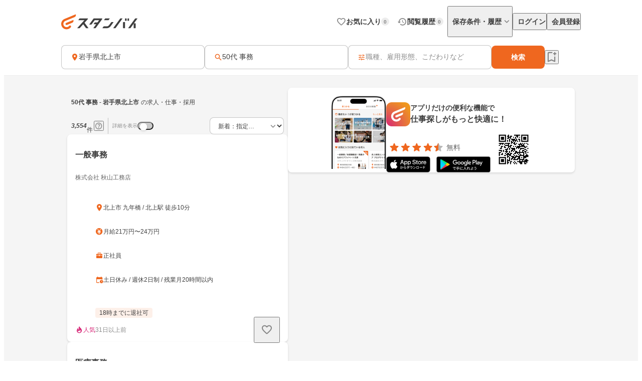

--- FILE ---
content_type: text/html;charset=utf-8
request_url: https://jp.stanby.com/r_0b323fa5a129d1b30f8ad394e995a06a
body_size: 99727
content:
<!DOCTYPE html><html  itemscope itemtype="http://schema.org/WebPage" lang="ja" data-capo=""><head><meta charset="utf-8">
<meta name="viewport" content="width=device-width, initial-scale=1.0, minimum-scale=1.0">
<title>【1月版】50代 事務の求人・仕事・採用-岩手県北上市｜スタンバイでお仕事探し</title>
<style>@keyframes favoriteIconAnimation{0%{transform:scale(.3)}80%{transform:scale(1.2)}to{transform:scale(1)}}@keyframes spinAnimation{0%{transform:rotate(0deg)}to{transform:rotate(1turn)}}</style>
<style>:where(:not(html,iframe,canvas,img,svg,video):not(svg *,symbol *)){all:unset;display:revert}*,:after,:before{box-sizing:border-box}a,button{cursor:revert}menu,ol,ul{list-style:none}img{max-width:100%}table{border-collapse:collapse}input,textarea{-webkit-user-select:auto}textarea{white-space:revert}meter{-webkit-appearance:revert;-moz-appearance:revert;appearance:revert}::-moz-placeholder{color:unset}::placeholder{color:unset}:where([hidden]){display:none}:where([contenteditable]:not([contenteditable=false])){-moz-user-modify:read-write;-webkit-user-modify:read-write;-webkit-line-break:after-white-space;overflow-wrap:break-word;-webkit-user-select:auto}:where([draggable=true]){-webkit-user-drag:element}</style>
<style>html{-webkit-text-size-adjust:100%}html.class-for-half-modal{height:calc(var(--window-inner-height) - 1px)}body{bottom:0;left:0;line-height:1;position:absolute;right:0;top:0;-moz-osx-font-smoothing:grayscale;-webkit-font-smoothing:antialiased}body.bodyFixed--isMenuActive{height:100%;overflow-y:hidden;position:fixed}body.bodyFixed--isInputActive .h-bar,body.bodyFixed--isMenuActive .h-bar{box-shadow:none}body.bodyFixed--isInputMenuActive{height:100%;overflow-y:hidden;position:fixed}body.bodyFixed--isInputMenuActive .h-bar{box-shadow:none}body#body-fixed-for-modal{height:100%;overflow:hidden;position:fixed}body#id-body-fixed-for-half-modal{height:calc(var(--window-inner-height) - 1px);position:fixed}::-moz-selection{background:#f29600;color:#fff}::selection{background:#f29600;color:#fff}::-moz-placeholder{color:#b3b3b3}::placeholder{color:#b3b3b3}:-moz-placeholder{color:#b3b3b3}:placeholder-shown{color:#b3b3b3}:focus-visible{outline:2px auto #ef671f;outline-offset:-1px}input:focus-visible,textarea:focus-visible{outline:none}a{color:#338af5}a,a:hover{text-decoration:none}body,html{background:#fff}body,input{color:#2c2a27;font-family:Hiragino Kaku Gothic ProN,Hiragino Sans,Meiryo,sans-serif;font-size:16px;line-height:1.5}body:-webkit-autofill,input:-webkit-autofill{-webkit-box-shadow:inset 0 0 0 1000px #fff}input[type=search]::-webkit-search-cancel-button{-webkit-appearance:none;background-image:url("data:image/svg+xml;charset=utf-8,%3Csvg xmlns='http://www.w3.org/2000/svg' width='24' height='24' fill='none' viewBox='0 0 24 24'%3E%3Cpath fill='%23C4C4C4' fill-rule='evenodd' d='M12 22c5.523 0 10-4.477 10-10S17.523 2 12 2 2 6.477 2 12s4.477 10 10 10M8.212 8.212a.937.937 0 0 1 1.326 0L12 10.674l2.462-2.462a.937.937 0 1 1 1.326 1.326L13.326 12l2.462 2.462a.937.937 0 0 1-1.326 1.326L12 13.326l-2.462 2.462a.938.938 0 0 1-1.326-1.326L10.674 12 8.212 9.538a.937.937 0 0 1 0-1.326' clip-rule='evenodd'/%3E%3C/svg%3E");background-repeat:no-repeat;background-size:cover;color:#c5c5c5;cursor:pointer;height:18px;width:18px}input,textarea{font-size:15px}button{cursor:pointer;text-align:center}button:disabled{cursor:auto}@media screen and (min-width:961px){a:hover,button:not(:disabled):hover{opacity:.8;transition:opacity .2s ease}}.fixed{left:0;position:fixed;top:0;width:100%}.cf:after{clear:both;content:"";display:block}input[type=checkbox],input[type=radio]{display:none}input[type=checkbox]+label,input[type=radio]+label{color:#6d6d6d;font-size:14px}input[type=radio]+label{padding-left:20px;position:relative}input[type=radio]+label:before{border:1px solid #c5c5c5;border-radius:50%;content:"";display:block;height:15px;left:0;position:absolute;top:0;width:15px}input[type=radio]:checked+label:before{border:1px solid #338af5}input[type=radio]:checked+label:after{background:#338af5;border-radius:50%;content:"";display:block;height:9px;left:4px;position:absolute;top:4px;width:9px}input[type=checkbox]+label{padding-left:20px;position:relative}input[type=checkbox]+label:before{border:1px solid #c5c5c5;border-radius:2px;content:"";display:block;height:15px;left:0;position:absolute;top:0;width:15px}input[type=checkbox]:checked+label:before{background:#338af5;border:1px solid #338af5}input[type=checkbox]:checked+label:after{border-bottom:2px solid #fff;border-right:2px solid #fff;content:"";display:block;height:8px;left:5px;position:absolute;top:2px;transform:rotate(40deg);width:5px}.button-list{align-items:center;display:flex;flex-wrap:nowrap;margin-top:25px;width:100%}.button-list>li{flex:auto;flex-grow:0;font-size:16px;margin-left:10px}@media screen and (min-width:961px){.button-list>li{margin-left:0}}.button-list>li:first-child{flex:none;flex-grow:1;margin-left:0}.button-list>li>button{-webkit-appearance:none;-moz-appearance:none;appearance:none;border:1px solid #338af5;cursor:pointer;display:block;line-height:1;padding:15px 5px;text-align:center;width:100%}.button-list>li>button:disabled{background:#c5c5c5;border:1px solid #c5c5c5;color:#fff;cursor:default}.button-list>li>.button-reset{background:#fff;border-radius:4px;color:#338af5;width:6em}@media screen and (min-width:961px){.button-list>li>.button-reset{display:none}}.button-list>li>.button-submit{background:#338af5;border-radius:4px;color:#fff}</style>
<style>@font-face{font-display:block;font-family:iconfont;font-style:normal;font-weight:400;src:url(/_nuxt/iconfont.-3xMTrHI.eot);src:url(/_nuxt/iconfont.-3xMTrHI.eot#iefix) format("embedded-opentype"),url(/_nuxt/iconfont.C4NBt6Zz.ttf) format("truetype"),url(/_nuxt/iconfont.vtUMWa5s.woff) format("woff"),url(/_nuxt/iconfont.CHFXg_G0.svg#iconfont) format("svg")}</style>
<style>[class*=" icn-"],[class^=icn-]{font-family:iconfont!important;speak:never;font-style:normal;font-variant:normal;font-weight:400;line-height:1;text-transform:none;-webkit-font-smoothing:antialiased;-moz-osx-font-smoothing:grayscale}.icn-search:before{content:"\e901"}.icn-keep:before{content:"\e90b"}.icn-keep-done{color:#ffad08}.icn-keep-done:before{content:"\e90a"}.icn-check-line:before{content:"\e954"}.icn-check:before{content:"\e903"}.icn-check-done-line:before{content:"\e907"}.icn-violation:before{content:"\e919"}.icn-radio-button-unchecked:before{content:"\e92b"}.icn-radio-button-checked:before{content:"\e92a"}.icn-success-check:before{content:"\e93d"}.icn-success-check-fill:before{content:"\e946"}.icn-warning:before{content:"\e945"}.icn-question:before{content:"\e95b"}.icn-information:before{content:"\e915"}.icn-release-alert-fill:before{content:"\e96c"}.icn-warning-fill:before{content:"\e96d"}.icn-close:before{content:"\e90f"}.icn-arrow-up:before{content:"\e93c"}.icn-arrow-bottom:before{content:"\e902"}.icn-arrow-left:before{content:"\e905"}.icn-arrow-right:before{content:"\e908"}.icn-menu:before{content:"\e900"}.icn-clear:before{content:"\e925"}.icn-keyword-in-left:before{content:"\e924"}.icn-close-medium:before{content:"\e926"}.icn-expand-up:before{content:"\e929"}.icn-expand-down:before{content:"\e92c"}.icn-navigate-before:before{content:"\e960"}.icn-navigate-next:before{content:"\e927"}.icn-add-circle:before{content:"\e937"}.icn-arrow-back:before{content:"\e92d"}.icn-arrow-forward:before{content:"\e930"}.icn-double-arrow-left:before{content:"\e933"}.icn-double-arrow-right:before{content:"\e932"}.icn-check-box:before{content:"\e92f"}.icn-check-box-outline-blank:before{content:"\e931"}.icn-indeterminate-check-box:before{content:"\e92e"}.icn-middle-dot:before{content:"\e94f"}.icn-filter:before{content:"\e934"}.icn-distance:before{content:"\e904"}.icn-japan:before{content:"\e94d"}.icn-map:before{content:"\e944"}.icn-location-search:before{content:"\e93a"}.icn-station:before{content:"\e906"}.icn-mail:before{content:"\e943"}.icn-telephone:before{content:"\e942"}.icn-clock:before{content:"\e93e"}.icn-money:before{content:"\e90d"}.icn-calendar:before{content:"\e939"}.icn-bag:before{content:"\e949"}.icn-building:before{content:"\e948"}.icn-document:before{content:"\e953"}.icn-shield:before{content:"\e947"}.icn-no-smoke:before{content:"\e94b"}.icn-fire:before{content:"\e950"}.icn-heart-present:before{content:"\e94e"}.icn-occupation:before{content:"\e914"}.icn-support-agent:before{content:"\e920"}.icn-article:before{content:"\e95c"}.icn-account_box:before{content:"\e958"}.icn-event:before{content:"\e957"}.icn-hellowork-application:before{content:"\e966"}.icn-bell:before{content:"\e95d"}.icn-cross-search:before{content:"\e95f"}.icn-iine:before{content:"\e95e"}.icn-daily-update:before{content:"\e921"}.icn-end-of-publication:before{content:"\e922"}.icn-send:before{content:"\e923"}.icn-mypage:before{content:"\e938"}.icn-star-rounded:before{content:"\e964"}.icn-star-half-rounded:before{content:"\e963"}.icn-watched:before{content:"\e90e"}.icn-job-watched:before{content:"\e90c"}.icn-ichioshi:before{content:"\e959"}.icn-professional:before{content:"\e917"}.icn-new-window:before{content:"\e941"}.icn-crown:before{content:"\e951"}.icn-medal:before{content:"\e956"}.icn-tag:before{content:"\e912"}.icn-featured-word:before{content:"\e955"}.icn-memo-search:before{content:"\e940"}.icn-graph:before{content:"\e952"}.icn-blog-site:before{content:"\e95a"}.icn-plus:before{content:"\e94a"}.icn-minus:before{content:"\e94c"}.icn-faq:before{content:"\e910"}.icn-faq-question:before{content:"\e911"}.icn-star:before{content:"\e918"}.icn-star-half:before{content:"\e916"}.icn-stanby-logo:before{content:"\e928"}.icn-search-history:before{content:"\e935"}.icn-forum:before{content:"\e962"}.icn-content-copy-line:before{content:"\e967"}.icn-content-copied:before{content:"\e965"}.icn-logout:before{content:"\e96e"}.icn-manage-accounts:before{content:"\e96d"}.icn-service:before{content:"\e913"}.icn-office:before{content:"\e91c"}.icn-delete:before{content:"\e93b"}.icn-global:before{content:"\e93f"}.icn-avatar:before{content:"\e909"}.icn-emotion-1:before{content:"\e91a"}.icn-emotion-2:before{content:"\e91b"}.icn-emotion-3:before{content:"\e91d"}.icn-emotion-4:before{content:"\e91e"}.icn-emotion-5:before{content:"\e91f"}.icn-groups:before{content:"\e961"}.icn-comment-left:before{content:"\e968"}.icn-edit:before{content:"\e969"}.icn-visibility-fill:before{content:"\e972"}.icn-visibility-off-fill:before{content:"\e96a"}.icn-line-square-default{background:url("[data-uri]") 50%/cover no-repeat;height:24px;width:24px}.icn-yahoo-japan-icon-256:before{color:#f03;content:"\e96b"}.icn-release-alert-two-tone .path1:before{color:#fcf2f2;content:"\e971"}.icn-release-alert-two-tone .path2:before{color:#c00;content:"\e973";margin-left:-1em}.icn-success-check-two-tone .path1:before{color:#f5f9f4;content:"\e96f"}.icn-success-check-two-tone .path2:before{color:#3a801a;content:"\e970";margin-left:-1em}.icn-calendar-clock:before{content:"\e974"}</style>
<style>.badge[data-v-d1444d77]{align-items:center;background-color:var(--ec883c3c);border-radius:10000px;color:var(--4e1616b0);display:inline-flex;font-size:10px;font-weight:700;height:16px;justify-content:center;line-height:1.5;min-width:16px;padding:2px 4px}</style>
<style>.base-icon[data-v-91da5f80]{color:var(--b24d0562);display:inline-flex;padding:var(--24728206)}@media screen and (max-width:960px){.base-icon[data-v-91da5f80]{font-size:var(--4fa65b92)}}@media screen and (min-width:961px){.base-icon[data-v-91da5f80]{font-size:var(--49d0a028)}}</style>
<style>.list-item[data-v-cc39a113]{align-items:center;background-color:#fff;display:inline-flex;padding-left:12px;text-align:left;width:100%}@media screen and (min-width:961px){.list-item.pre-select[data-v-cc39a113],.list-item[data-v-cc39a113]:hover{opacity:.5}}.list-item.child-item[data-v-cc39a113]{padding-left:24px}.list-item .left-icon-wrap[data-v-cc39a113]{display:flex;padding-right:8px}.list-item .right-contents[data-v-cc39a113]{flex-grow:1;justify-content:space-between}.list-item .right-contents[data-v-cc39a113],.list-item .right-contents .text-badge-content[data-v-cc39a113]{align-items:center;display:flex}.list-item .right-contents .text-badge-content .text-wrap[data-v-cc39a113]{display:flex;padding:12px 0}.list-item .right-contents .text-badge-content .text-wrap .sub-text[data-v-cc39a113],.list-item .right-contents .text-badge-content .text-wrap .text[data-v-cc39a113]{color:#3f3f3f;font-weight:var(--443f6416);line-height:1.25}.list-item .right-contents .text-badge-content .text-wrap.vertical[data-v-cc39a113]{flex-direction:column;font-size:var(--4f9ba6be);gap:4px}.list-item .right-contents .text-badge-content .text-wrap.vertical .text[data-v-cc39a113]{display:-webkit-box;overflow:hidden;-webkit-box-orient:vertical;-webkit-line-clamp:1}.list-item .right-contents .text-badge-content .text-wrap.vertical .sub-text[data-v-cc39a113]{display:-webkit-box;overflow:hidden;-webkit-box-orient:vertical;-webkit-line-clamp:2}.list-item .right-contents .text-badge-content .text-wrap.horizontal[data-v-cc39a113]{align-items:center;gap:4px}.list-item .right-contents .text-badge-content .text-wrap.horizontal .text[data-v-cc39a113]{display:-webkit-box;font-size:var(--4f9ba6be);overflow:hidden;-webkit-box-orient:vertical;-webkit-line-clamp:1}.list-item .right-contents .text-badge-content .text-wrap.horizontal .sub-text[data-v-cc39a113]{display:-webkit-box;font-size:12px;overflow:hidden;-webkit-box-orient:vertical;-webkit-line-clamp:1}.list-item .right-contents .text-badge-content .badge-wrap[data-v-cc39a113]{display:flex;padding-left:12px}@media screen and (min-width:961px){.list-item .right-contents .right-icon-wrap[data-v-cc39a113]:hover{opacity:.5}}@media screen and (min-width:961px){.list-item[data-v-cc39a113]:has(.right-icon-wrap:hover){opacity:100%}}.border-top[data-v-cc39a113]{border-top:.5px solid #ececec}.border-bottom[data-v-cc39a113]{border-bottom:.5px solid #ececec}</style>
<style>.menu[data-v-572341b1]{flex-direction:column;max-width:280px;min-width:112px;padding:var(--6d0b184c)}.menu[data-v-572341b1],.menu .link[data-v-572341b1]{display:flex}</style>
<style>.error-text[data-v-2f8032b5]{color:#c00;font-size:12px;font-weight:400;line-height:20px}</style>
<style>.page-header-for-pc.border[data-v-aa64678b]{border-bottom:1px solid #ececec}.page-header-for-pc[data-v-aa64678b]{background-color:#fff;width:100%}.page-header-for-pc .header-content[data-v-aa64678b]{align-items:center;display:flex;height:70px;justify-content:space-between;margin:0 auto;max-width:1060px;padding:12px}.page-header-for-pc .header-content .link-wrap[data-v-aa64678b]{display:flex}.page-header-for-pc .header-content .link-wrap .link[data-v-aa64678b]{display:inline-flex}.page-header-for-pc .header-content .tabs[data-v-aa64678b]{align-items:center;display:flex;gap:8px}.page-header-for-pc .header-content .tabs .item .tab-button[data-v-aa64678b],.page-header-for-pc .header-content .tabs .item .tab-link[data-v-aa64678b]{align-items:center;display:flex;gap:4px;padding:8px 0 8px 8px}.page-header-for-pc .header-content .tabs .item .tab-button .text[data-v-aa64678b],.page-header-for-pc .header-content .tabs .item .tab-link .text[data-v-aa64678b]{color:#3f3f3f;font-size:14px;font-weight:700;line-height:1}.page-header-for-pc .header-content .tabs .item .tab-button .badge-wrap[data-v-aa64678b],.page-header-for-pc .header-content .tabs .item .tab-link .badge-wrap[data-v-aa64678b]{display:inline-flex;width:24px}.page-header-for-pc .header-content .tabs .item.with-history-menu[data-v-aa64678b],.page-header-for-pc .header-content .tabs .item.with-mypage-menu[data-v-aa64678b]{position:relative}.page-header-for-pc .header-content .tabs .item.with-history-menu .menu-content[data-v-aa64678b],.page-header-for-pc .header-content .tabs .item.with-mypage-menu .menu-content[data-v-aa64678b]{background-color:#fff;border-radius:4px;box-shadow:0 8px 24px 0 rgba(0,0,0,.1),0 4px 8px 0 rgba(0,0,0,.05);position:absolute;right:-12px;top:32px;width:208px;z-index:10000}.page-header-for-pc .header-content .tabs .item.with-history-menu .menu-content .member-info[data-v-aa64678b],.page-header-for-pc .header-content .tabs .item.with-mypage-menu .menu-content .member-info[data-v-aa64678b]{background-color:#fff;border-bottom:.5px solid #ececec;border-radius:4px 4px 0 0;display:flex;flex-direction:column;gap:4px;padding:12px}.page-header-for-pc .header-content .tabs .item.with-history-menu .menu-content .member-info .name[data-v-aa64678b],.page-header-for-pc .header-content .tabs .item.with-mypage-menu .menu-content .member-info .name[data-v-aa64678b]{display:-webkit-box;font-size:16px;font-weight:700;line-height:24px;overflow:hidden;-webkit-box-orient:vertical;-webkit-line-clamp:1;color:#3f3f3f}.page-header-for-pc .header-content .tabs .item.with-history-menu .menu-content .member-info .mail-address[data-v-aa64678b],.page-header-for-pc .header-content .tabs .item.with-mypage-menu .menu-content .member-info .mail-address[data-v-aa64678b]{display:-webkit-box;font-size:12px;font-weight:400;line-height:20px;overflow:hidden;-webkit-box-orient:vertical;-webkit-line-clamp:1;color:rgba(63,63,63,.6);word-break:break-all}.page-header-for-pc .header-content .tabs .item.with-history-menu .menu-content .logout-error-message[data-v-aa64678b],.page-header-for-pc .header-content .tabs .item.with-mypage-menu .menu-content .logout-error-message[data-v-aa64678b]{background-color:#fff;box-shadow:0 8px 24px 0 rgba(0,0,0,.1),0 4px 8px 0 rgba(0,0,0,.05);padding:0 0 12px 12px}</style>
<style>.base-button[data-v-55857742]{background-color:var(--bf7e6778);border:var(--14a81446);border-radius:var(--5c54b4cf);box-shadow:var(--36bf737a);display:inline-flex;gap:var(--e0f85a76);justify-content:center;max-width:100%;padding:var(--e87e1f00);position:relative;text-decoration:none;width:var(--82819c16)}@media screen and (min-width:961px){.base-button[data-v-55857742]:not(.disabled):hover{opacity:.5}}.base-button[data-v-55857742]:not(.disabled):focus-visible{outline:initial}.base-button[data-v-55857742]:not(.disabled):focus-visible:before{border:2px solid #ef671f;border-radius:12px;bottom:-5px;content:"";left:-5px;position:absolute;right:-5px;top:-5px}.base-button.disabled[data-v-55857742]{pointer-events:none}.base-button.multiple-text[data-v-55857742]{padding:8px 16px}.base-button .button-text-wrapper[data-v-55857742]{align-items:center;color:var(--84af98dc);display:inline-flex;flex-direction:column;gap:4px;justify-content:center}.base-button .button-text-wrapper .text[data-v-55857742]{font-size:var(--57df0b3e);font-weight:var(--186ec4d8);line-height:1;overflow:hidden;text-overflow:ellipsis;white-space:nowrap}.base-button .button-text-wrapper .description[data-v-55857742]{font-size:12px;font-weight:400;line-height:12px;overflow:hidden;text-align:center;text-overflow:ellipsis}.base-button .icon[data-v-55857742]{align-items:center;color:var(--93ef89ce);display:inline-flex;font-size:var(--db6cf4ea)}</style>
<style>.app-download-navigation-drawer-banner[data-v-9658aa7d]{display:flex;flex-direction:column;padding:24px 12px 12px;width:280px}.app-download-navigation-drawer-banner .card-content[data-v-9658aa7d]{background-color:#fff;border-radius:8px;box-shadow:0 2px 4px 0 rgba(0,0,0,.1),0 1px 2px 0 rgba(0,0,0,.05);display:flex;flex-direction:column;gap:12px;padding:12px}.app-download-navigation-drawer-banner .card-content .logo-text-content[data-v-9658aa7d]{align-items:center;display:flex;gap:8px}.app-download-navigation-drawer-banner .card-content .logo-text-content .app-logo-wrap[data-v-9658aa7d]{display:flex}.app-download-navigation-drawer-banner .card-content .logo-text-content .text-content[data-v-9658aa7d]{display:flex;flex-direction:column;gap:4px}.app-download-navigation-drawer-banner .card-content .logo-text-content .text-content .free[data-v-9658aa7d],.app-download-navigation-drawer-banner .card-content .logo-text-content .text-content .text[data-v-9658aa7d]{line-height:1}.app-download-navigation-drawer-banner .card-content .logo-text-content .text-content .text[data-v-9658aa7d]{color:#3f3f3f;font-size:14px;font-weight:700}.app-download-navigation-drawer-banner .card-content .logo-text-content .text-content .free[data-v-9658aa7d]{color:rgba(63,63,63,.8);font-size:12px}.app-download-navigation-drawer-banner .card-content .logo-text-content .text-content .bottom-content[data-v-9658aa7d]{align-items:center;display:flex;gap:4px}.app-download-navigation-drawer-banner .card-content .install-button[data-v-9658aa7d]{align-items:center;background:linear-gradient(90deg,#d72777,#ef671f 50%,#ef971f);border-radius:10000px;color:#fff;display:flex;font-size:16px;font-weight:700;height:48px;justify-content:center;line-height:1;padding:12px 16px;text-align:center}</style>
<style>.overlay[data-v-98ab5d3a]{background:rgba(0,0,0,.5);inset:0;position:fixed;z-index:1000}.layout-header-navigation-drawer[data-v-98ab5d3a]{background:#f5f5f5;bottom:0;overflow-y:scroll;position:fixed;right:0;top:0;width:280px;z-index:10000}.layout-header-navigation-drawer .icon-wrap[data-v-98ab5d3a]{position:absolute;right:280px}.layout-header-navigation-drawer .no-login-contents[data-v-98ab5d3a]{align-items:center;align-self:stretch;display:flex;gap:12px;justify-items:legacy;margin:12px 0;padding:12px}.layout-header-navigation-drawer .login-contents[data-v-98ab5d3a]{margin:12px 0}.layout-header-navigation-drawer .login-contents .member-info[data-v-98ab5d3a]{background:#f5f5f5;display:flex;flex-direction:column;gap:4px;padding:0 12px 12px}.layout-header-navigation-drawer .login-contents .member-info .name[data-v-98ab5d3a]{display:-webkit-box;font-size:16px;font-weight:700;line-height:24px;overflow:hidden;-webkit-box-orient:vertical;-webkit-line-clamp:1;color:#3f3f3f}.layout-header-navigation-drawer .login-contents .member-info .mail-address[data-v-98ab5d3a]{display:-webkit-box;font-size:12px;font-weight:400;line-height:20px;overflow:hidden;-webkit-box-orient:vertical;-webkit-line-clamp:1;color:rgba(63,63,63,.6);word-break:break-all}.layout-header-navigation-drawer .logout[data-v-98ab5d3a]{margin-top:24px}.layout-header-navigation-drawer .logout .logout-error-message[data-v-98ab5d3a]{background:#fff;padding:0 0 12px 12px}.overlay-enter-active[data-v-98ab5d3a],.overlay-leave-active[data-v-98ab5d3a]{transition:opacity .3s linear}.overlay-enter-from[data-v-98ab5d3a],.overlay-leave-to[data-v-98ab5d3a]{opacity:0}.nav-enter-active[data-v-98ab5d3a],.nav-leave-active[data-v-98ab5d3a]{transition:transform .3s ease-in-out}.nav-enter-from[data-v-98ab5d3a],.nav-leave-to[data-v-98ab5d3a]{transform:translateX(280px)}</style>
<style>.page-header[data-v-2da6f52d]{align-items:center;border-bottom:1px solid #ececec;display:flex;padding:12px}.page-header .logo-link-wrap[data-v-2da6f52d]{display:flex;flex:1;justify-content:center}.page-header .logo-link-wrap .link[data-v-2da6f52d]{display:inline-flex}.page-header .left-icon-wrap[data-v-2da6f52d],.page-header .right-icon-wrap[data-v-2da6f52d]{display:flex;height:24px;width:24px}</style>
<style>@media screen and (min-width:961px){.header-for-sp[data-v-216b8fa6]{display:none}}.header-for-pc[data-v-216b8fa6]{width:100%}@media screen and (max-width:960px){.header-for-pc[data-v-216b8fa6]{display:none}}</style>
<style>main[data-v-9302d159]{background-color:#fff;min-height:100%;padding-top:0}@media screen and (min-width:961px){main[data-v-9302d159]{padding-top:90px}}main>h1[data-v-9302d159]{font-size:18px;font-weight:700;margin-bottom:40px;padding-top:40px;text-align:center}@media screen and (min-width:961px){main>h1[data-v-9302d159]{font-size:24px}}main>div[data-v-9302d159]{font-size:13px;margin-top:10px;padding-left:20px;padding-right:20px}@media screen and (min-width:961px){main>div[data-v-9302d159]{margin:10px auto 0;text-align:center;width:410px}}main>a[data-v-9302d159]{-webkit-appearance:none;-moz-appearance:none;appearance:none;background-color:#fff;border:1px solid #338af5;border-radius:3px;color:#338af5;display:block;font-size:16px;height:44px;line-height:44px;margin-left:auto;margin-right:auto;margin-top:20px;padding:0;text-align:center;text-decoration:none;width:86.25%}@media screen and (min-width:961px){main>a[data-v-9302d159]{margin:20px auto 0;width:340px}}</style>
<style>.fixed-app-download-banner-control[data-v-d21a0c47]{left:0;position:fixed;right:0;top:0;z-index:100}.space-content[data-v-d21a0c47]{height:48px}.v-enter-active[data-v-d21a0c47],.v-leave-active[data-v-d21a0c47]{transition:transform .3s ease-in-out}.v-enter-from[data-v-d21a0c47],.v-leave-to[data-v-d21a0c47]{transform:translateY(-48px)}.space-enter-active[data-v-d21a0c47],.space-leave-active[data-v-d21a0c47]{transition:.3s ease-in-out}.space-enter-from[data-v-d21a0c47],.space-leave-to[data-v-d21a0c47]{height:0}</style>
<style>.main[data-v-27950e6a]{background-color:#f5f5f5}.fixed-search-bar-for-pc-control-wrap[data-v-27950e6a]{background-color:#fff;border-bottom:1px solid #ececec;display:flex;justify-content:center;position:sticky;top:0;z-index:100}@media screen and (max-width:960px){.fixed-search-bar-for-pc-control-wrap[data-v-27950e6a]{display:none}}@media screen and (min-width:961px){.search-block-control-wrap.for-sp[data-v-27950e6a]{display:none}}@media screen and (max-width:960px){.search-result-heading-wrap[data-v-27950e6a]{padding:8px 8px 0}.search-result-heading-wrap .no-hit-message-wrap[data-v-27950e6a]{padding-top:12px}}@media screen and (min-width:961px){.search-result-heading-wrap[data-v-27950e6a]{display:flex;flex-direction:column;gap:12px}}.navigation[data-v-27950e6a]{color:rgba(63,63,63,.6);font-size:12px;font-weight:400;line-height:16px;max-width:100%;overflow:hidden;padding:0 8px;text-overflow:ellipsis;white-space:nowrap}@media screen and (max-width:960px){.navigation[data-v-27950e6a]{margin-bottom:12px}}@media screen and (min-width:961px){.main-content[data-v-27950e6a]{align-items:flex-start;display:flex;flex-wrap:wrap;gap:24px;justify-content:center;margin:0 auto;max-width:1060px;padding:24px 12px 48px}.main-content .left-side[data-v-27950e6a]{display:flex;flex-direction:column;gap:12px;width:440px}}.main-content .right-side[data-v-27950e6a]{flex:1;max-width:calc(100% - 464px);position:sticky;top:96px}@media screen and (max-width:960px){.main-content .right-side[data-v-27950e6a]{display:none}.job-wrap[data-v-27950e6a]{padding:12px 8px 24px}}.job-list[data-v-27950e6a]{display:flex;flex-direction:column;gap:12px}@media screen and (min-width:961px){.expand-area-wrap[data-v-27950e6a]{padding:24px 0}}@media screen and (max-width:960px){.expand-area-wrap[data-v-27950e6a]{padding:24px 8px}}.favorite-button-content[data-v-27950e6a]{bottom:42px;position:sticky}@media screen and (min-width:961px){.favorite-button-content[data-v-27950e6a]{align-self:flex-end;margin-right:8px}}@media screen and (max-width:960px){.favorite-button-content[data-v-27950e6a]{display:flex;justify-content:flex-end;margin:0 16px 16px}}.footer-content[data-v-27950e6a]{border-bottom:1px solid transparent;border-top:1px solid transparent}.statistics-content[data-v-27950e6a]:not(:empty){margin-bottom:32px}@media screen and (min-width:961px){.statistics-content[data-v-27950e6a]:not(:empty){margin:0 auto 64px;max-width:1060px}}.app-download-banner-content[data-v-27950e6a]{margin:8px}.statistics-link-button-content[data-v-27950e6a]{display:flex;justify-content:center;width:100%}@media screen and (min-width:961px){.statistics-link-button-content[data-v-27950e6a]{margin-bottom:64px}}@media screen and (max-width:960px){.statistics-link-button-content[data-v-27950e6a]{margin-bottom:48px}}</style>
<style>.snackbar[data-v-da2ddb0f]{align-items:center;border-radius:8px;bottom:var(--e937e678);display:flex;left:var(--0206e4e0);margin:var(--c53a0f72);position:var(--22d26cfc);right:var(--3f2c1863);top:var(--1094fd5c);width:320px;z-index:var(--9b8431de)}.snackbar.info[data-v-da2ddb0f]{background-color:#333}.snackbar.success[data-v-da2ddb0f]{background-color:#f5f9f4}.snackbar .left-icon[data-v-da2ddb0f]{font-size:20px;padding:8px 0 8px 8px}.snackbar .text-wrap[data-v-da2ddb0f]{flex-grow:1;padding:12px;text-align:center}.snackbar .text-wrap.has-left-icon[data-v-da2ddb0f]{text-align:left}.snackbar .text-wrap .text[data-v-da2ddb0f]{display:-webkit-box;font-size:14px;line-height:1.25;overflow:hidden;-webkit-box-orient:vertical;-webkit-line-clamp:2}.snackbar .text-wrap .text.info[data-v-da2ddb0f]{color:#fff}.snackbar .text-wrap .text.success[data-v-da2ddb0f]{color:#3a801a}.snackbar .right-content[data-v-da2ddb0f]{color:#fff;display:inline-flex;padding:8px 8px 8px 0}.snackbar .right-content.success[data-v-da2ddb0f]{color:#3a801a}.snackbar .right-content[data-v-da2ddb0f]:hover{opacity:.5}.snackbar .close-button[data-v-da2ddb0f]{font-size:20px}.snackbar .text-button[data-v-da2ddb0f]{font-size:14px;font-weight:700;line-height:1.25}.v-enter-active[data-v-da2ddb0f],.v-leave-active[data-v-da2ddb0f]{transition:opacity .4s}.v-enter-from[data-v-da2ddb0f],.v-leave-to[data-v-da2ddb0f]{opacity:0}</style>
<style>.page-footer[data-v-2f554798]{background:#f5f5f5;display:flex;flex-direction:column}.page-footer .footer-main[data-v-2f554798]{display:flex;flex-direction:column;gap:24px;padding:24px}@media screen and (min-width:961px){.page-footer .footer-main[data-v-2f554798]{gap:32px;padding:32px 24px}}.page-footer .footer-main .logo-link[data-v-2f554798]{height:36px;width:180px}.page-footer .footer-main .link-contents[data-v-2f554798]{display:flex;flex-wrap:wrap;gap:24px}@media screen and (min-width:961px){.page-footer .footer-main .link-contents[data-v-2f554798]{margin-left:auto;width:calc(100% - 180px)}}.page-footer .footer-main .link-contents .contents[data-v-2f554798],.page-footer .footer-main .link-contents .help-page[data-v-2f554798],.page-footer .footer-main .link-contents .service-company-info[data-v-2f554798]{display:flex;flex-direction:column;gap:16px;width:calc(33.33333% - 16px)}.page-footer .footer-main .link-contents .contents .title[data-v-2f554798],.page-footer .footer-main .link-contents .help-page .title[data-v-2f554798],.page-footer .footer-main .link-contents .service-company-info .title[data-v-2f554798]{color:#3f3f3f;font-size:14px;font-weight:700;line-height:16px}.page-footer .footer-main .link-contents .contents .links[data-v-2f554798],.page-footer .footer-main .link-contents .help-page .links[data-v-2f554798],.page-footer .footer-main .link-contents .service-company-info .links[data-v-2f554798]{display:flex;flex-direction:column;gap:16px}@media screen and (max-width:960px){.page-footer .footer-main .link-contents .contents .links[data-v-2f554798],.page-footer .footer-main .link-contents .help-page .links[data-v-2f554798],.page-footer .footer-main .link-contents .service-company-info .links[data-v-2f554798]{gap:12px}}.page-footer .footer-main .link-contents .contents .links .item[data-v-2f554798],.page-footer .footer-main .link-contents .help-page .links .item[data-v-2f554798],.page-footer .footer-main .link-contents .service-company-info .links .item[data-v-2f554798]{display:inline-flex}.page-footer .footer-main .link-contents .contents .links .item .item-link[data-v-2f554798],.page-footer .footer-main .link-contents .help-page .links .item .item-link[data-v-2f554798],.page-footer .footer-main .link-contents .service-company-info .links .item .item-link[data-v-2f554798]{color:#3f3f3f;font-size:12px;font-weight:400;line-height:16px}@media screen and (max-width:960px){.page-footer .footer-main .link-contents .contents .item[data-v-2f554798],.page-footer .footer-main .link-contents .help-page[data-v-2f554798],.page-footer .footer-main .link-contents .service-company-info[data-v-2f554798]{width:calc(50% - 12px)}.page-footer .footer-main .link-contents .contents[data-v-2f554798]{width:100%}.page-footer .footer-main .link-contents .contents .links[data-v-2f554798]{gap:24px}.page-footer .footer-main .link-contents .contents .links.direction-row[data-v-2f554798]{flex-direction:row}}@media screen and (max-width:369px){.page-footer .footer-main .link-contents[data-v-2f554798]{gap:8px}.page-footer .footer-main .link-contents .contents .item[data-v-2f554798],.page-footer .footer-main .link-contents .help-page[data-v-2f554798],.page-footer .footer-main .link-contents .service-company-info[data-v-2f554798]{width:calc(50% - 4px)}}.page-footer .yahoo-link-contents[data-v-2f554798]{display:flex;padding:16px 24px}@media screen and (max-width:960px){.page-footer .yahoo-link-contents[data-v-2f554798]{padding:12px 24px}}.page-footer .yahoo-link-contents .link[data-v-2f554798]{color:rgba(63,63,63,.6);font-size:12px;font-weight:400;line-height:12px}.page-footer .copy-right-contents[data-v-2f554798]{padding:16px 24px 32px;text-align:center}@media screen and (max-width:960px){.page-footer .copy-right-contents[data-v-2f554798]{padding:12px 24px 24px}}.page-footer .copy-right-contents .text[data-v-2f554798]{color:#3f3f3f;font-size:10px;font-weight:400;line-height:12px}@media screen and (min-width:961px){.page-footer .copy-right-contents[data-v-2f554798],.page-footer .footer-main[data-v-2f554798],.page-footer .yahoo-link-contents[data-v-2f554798]{margin:0 auto;max-width:1060px;width:100%}}</style>
<style>.fixed-search-bar-for-pc[data-v-392230f8]{align-items:center;display:flex;gap:12px;padding:12px;width:1060px}</style>
<style>.search-field-button[data-v-0a761b03]{align-items:center;background-color:#fff;border:1px solid rgba(63,63,63,.302);border-radius:8px;cursor:var(--457f52a0);display:inline-flex;max-width:var(--f7f7a8c8);opacity:1!important;position:relative;width:var(--211dd1a8)}.search-field-button[data-v-0a761b03]:not(.no-hover):hover{opacity:.5}.search-field-button .main-contents[data-v-0a761b03]{align-items:center;display:flex;flex:1;gap:4px;height:44px;min-width:0;overflow:hidden;padding:0 var(--578e63f7)}.search-field-button .main-contents .placeholder[data-v-0a761b03],.search-field-button .main-contents .text[data-v-0a761b03]{font-size:14px;overflow:hidden;text-overflow:ellipsis;white-space:nowrap}.search-field-button .main-contents .text[data-v-0a761b03]{color:#3f3f3f}.search-field-button .main-contents .placeholder[data-v-0a761b03]{color:rgba(63,63,63,.6)}.search-field-button[data-v-0a761b03]:focus-visible{outline:initial}.search-field-button[data-v-0a761b03]:focus-visible:before{border:2px solid #ef671f;border-radius:12px;bottom:-5px;content:"";left:-5px;position:absolute;right:-5px;top:-5px}.disabled[data-v-0a761b03]{background-color:#f5f5f5;cursor:auto}</style>
<style>.parts-search-block[data-v-b01e7b93]{background-color:#fff;border-bottom:1px solid #e2e2e2}.parts-search-block .main-area[data-v-b01e7b93]{padding:8px}.parts-search-block .condition-narrow-down[data-v-b01e7b93],.parts-search-block .middle[data-v-b01e7b93]{display:flex;margin-top:8px}.parts-search-block .keyword-search[data-v-b01e7b93],.parts-search-block .location-select[data-v-b01e7b93]{flex:1;min-width:1px}.parts-search-block .search-button[data-v-b01e7b93]{background-color:#ef671f;border:1px solid #ef671f;border-radius:6px;box-shadow:0 1px 2px rgba(0,0,0,.2);color:#fff;font-size:14px;font-weight:700;line-height:1.25;margin-left:8px;padding:0;width:56px}.parts-search-block .condition-narrow-down[data-v-b01e7b93]{margin-left:-4px;margin-right:-4px}.parts-search-block .condition-narrow-down .condition-narrow-down-item[data-v-b01e7b93]{flex:1;margin:0 4px}@media screen and (max-width:369px){.parts-search-block .condition-narrow-down .condition-narrow-down-item[data-v-b01e7b93]{margin:0 2px}}.parts-search-block .scroll[data-v-b01e7b93]{overflow-x:auto;-webkit-overflow-scrolling:touch}.parts-search-block .scroll[data-v-b01e7b93]::-webkit-scrollbar{display:none}.parts-search-block .show-detail-wrap[data-v-b01e7b93]{align-items:center;display:flex;justify-content:space-between;margin-left:4px;position:relative;white-space:nowrap}.parts-search-block .show-detail-wrap[data-v-b01e7b93]:before{border-left:1px solid #8c8c8c;content:"";height:24px;left:0;position:absolute;top:50%;transform:translateY(-50%);width:0}.parts-search-block .show-detail-wrap .show-detail-text[data-v-b01e7b93]{color:#8c8c8c;font-size:12px;font-weight:600;line-height:1;margin:0 8px}</style>
<style>.parts-location-select-button[data-v-78b52103]{align-items:center;background-color:transparent;border:1px solid #c5c5c5;border-radius:4px;display:flex;justify-content:space-between;width:100%}@media screen and (max-width:960px){.parts-location-select-button.is-show-button-label[data-v-78b52103]{position:relative}}.parts-location-select-button .location-input-button[data-v-78b52103]{align-items:center;display:flex;flex:1;margin:0;overflow:hidden;padding:12px 0 12px 12px;text-align:left;white-space:nowrap}@media screen and (max-width:960px){.parts-location-select-button .location-input-button.is-show-button-label[data-v-78b52103]{padding-bottom:10px;padding-top:12px}}.parts-location-select-button .icon[data-v-78b52103]{font-size:14px;margin-right:4px}@media screen and (min-width:961px){.parts-location-select-button .icon[data-v-78b52103]{font-size:20px}}.parts-location-select-button .text[data-v-78b52103]{color:#8c8c8c;font-size:14px;line-height:1}@media screen and (max-width:369px){.parts-location-select-button .text[data-v-78b52103]{font-size:12px}}.parts-location-select-button .text.has-text[data-v-78b52103]{color:#2c2a27}.parts-location-select-button .location-select-button[data-v-78b52103]{align-items:center;background:#fff;color:#ef671f;cursor:pointer;display:flex;font-size:14px;line-height:1;margin-left:4px;padding-right:12px}.parts-location-select-button .location-select-button .select-text[data-v-78b52103]{border-left:1px solid #c5c5c5;padding-left:8px}.parts-location-select-button .button-label[data-v-78b52103]{background-color:#fff;color:#8c8c8c;display:block;font-size:10px;left:4px;padding:0 4px;position:absolute;top:-6px}</style>
<style>.parts-base-icon[data-v-f435bddf]{display:flex}.parts-base-icon.is-button[data-v-f435bddf]{background-color:transparent;border:0;padding:0}@media screen and (max-width:960px){.parts-base-icon[data-v-f435bddf]{font-size:var(--size-sp)}}@media screen and (min-width:961px){.parts-base-icon[data-v-f435bddf]{font-size:var(--size-pc)}}</style>
<style>.parts-keyword-search-button[data-v-bdbd9db1]{align-items:center;background-color:transparent;border:1px solid #c5c5c5;border-radius:4px;display:flex;height:40px;margin:0;padding:12px 16px 12px 12px;text-align:left;width:100%}@media screen and (min-width:961px){.parts-keyword-search-button[data-v-bdbd9db1]{line-height:1.5;padding:8px}}.parts-keyword-search-button.has-keyword .text[data-v-bdbd9db1]{color:#2c2a27}.parts-keyword-search-button.is-secondary[data-v-bdbd9db1]{border:none;border-radius:0}@media screen and (max-width:960px){.parts-keyword-search-button.is-show-button-label[data-v-bdbd9db1]{padding-bottom:10px;padding-top:12px;position:relative}}.parts-keyword-search-button .icon[data-v-bdbd9db1]{font-size:14px;margin-right:4px}.parts-keyword-search-button .text[data-v-bdbd9db1]{color:#8c8c8c;font-size:14px;overflow:hidden;white-space:nowrap;word-break:break-all}@media screen and (max-width:369px){.parts-keyword-search-button .text[data-v-bdbd9db1]{font-size:12px}}.parts-keyword-search-button .button-label[data-v-bdbd9db1]{background-color:#fff;color:#8c8c8c;display:block;font-size:10px;left:8px;padding:0 4px;position:absolute;top:-6px}</style>
<style>.parts-condition-narrow-down-button[data-v-f9beb34c]{align-items:center;background-color:transparent;border:1px solid #8c8c8c;border-radius:8px;color:#8c8c8c;display:flex;height:32px;justify-content:center;letter-spacing:-.01em;margin:0;padding:4px;width:100%}.parts-condition-narrow-down-button.is-selected[data-v-f9beb34c]{background-color:#fff7e6;border-color:#ef671f;color:#ef671f}.parts-condition-narrow-down-button .text[data-v-f9beb34c]{display:-webkit-box;font-size:12px;font-weight:700;overflow:hidden;-webkit-box-orient:vertical;-webkit-line-clamp:1;line-height:1.25}.parts-condition-narrow-down-button .icon[data-v-f9beb34c]{font-size:14px;margin-left:4px}.parts-condition-narrow-down-button .icon.is-selected[data-v-f9beb34c]{display:none}@media screen and (max-width:369px){.parts-condition-narrow-down-button[data-v-f9beb34c]{font-size:12px;padding:4px 2px}}.button-width[data-v-f9beb34c]{width:100px}</style>
<style>.switch[data-v-19470ecb]{background-color:#ccc;border-radius:10000px;cursor:pointer;height:16px;position:relative;transition:background-color .4s;vertical-align:middle;width:32px}.switch .circle[data-v-19470ecb]{background-color:#fff;border-radius:10000px;box-shadow:0 2px 4px 0 rgba(0,0,0,.1),0 1px 2px 0 rgba(0,0,0,.05);display:inline-block;height:14px;left:3px;position:absolute;top:1px;transition:left .4s;width:14px}.switch.selected[data-v-19470ecb]{background-color:#ef671f}.switch.selected .circle[data-v-19470ecb]{left:14px}</style>
<style>.search-result-header[data-v-06e75864]{display:inline-flex;flex-direction:column;gap:4px;padding:0 8px;width:100%}.search-result-header .title-wrap .bottom-title[data-v-06e75864]{color:rgba(63,63,63,.8);display:-webkit-box;overflow:hidden;-webkit-box-orient:vertical;-webkit-line-clamp:1;font-size:12px;font-weight:400;line-height:16px;margin-top:4px}.search-result-header .contents[data-v-06e75864]{align-items:center;display:flex;justify-content:space-between}.search-result-header .contents.layout[data-v-06e75864]{align-items:flex-end;flex-direction:row;justify-content:space-between}.search-result-header .contents .contents-wrap[data-v-06e75864]{align-items:flex-start;display:block;flex-direction:column}.search-result-header .contents .contents-wrap .bottom-title[data-v-06e75864]{color:rgba(63,63,63,.8);display:-webkit-box;overflow:hidden;-webkit-box-orient:vertical;-webkit-line-clamp:1;font-size:10px;font-weight:400;line-height:16px;margin-bottom:4px}.search-result-header .contents .contents-wrap .count-wrap[data-v-06e75864]{align-items:center;display:flex}.search-result-header .contents .contents-wrap .count-wrap .count-text[data-v-06e75864]{color:#3f3f3f;font-size:12px;font-weight:700;line-height:16px}.search-result-header .contents .contents-wrap .count-wrap .count-suffix-text[data-v-06e75864]{align-self:flex-end;color:#3f3f3f;font-size:12px;font-weight:400;line-height:16px;padding-right:2px}@media screen and (max-width:960px){.search-result-header .contents .contents-wrap .show-detail-wrap[data-v-06e75864]{display:none}}@media screen and (min-width:961px){.search-result-header .contents .contents-wrap .show-detail-wrap[data-v-06e75864]{align-items:center;border-left:1px solid rgba(63,63,63,.302);display:flex;gap:8px;margin-left:8px}.search-result-header .contents .contents-wrap .show-detail-wrap .show-detail-text[data-v-06e75864]{color:rgba(63,63,63,.6);font-size:10px;font-weight:400;line-height:12px;padding-left:8px}}</style>
<style>.title-wrap[data-v-a861dd08]{display:flex}.title-wrap .title[data-v-a861dd08]{color:#3f3f3f;display:-webkit-box;overflow:hidden;white-space:break-spaces;word-break:break-all;-webkit-box-orient:vertical;-webkit-line-clamp:1;font-size:12px;font-weight:700;line-height:16px}.title-wrap .title.keyword[data-v-a861dd08]{flex:0 0 auto;max-width:30%}.title-wrap .title.location[data-v-a861dd08]{flex:0 1 auto;min-width:0}.title-wrap .title.keyword.full[data-v-a861dd08]{flex:0 1 auto;max-width:none}.title-wrap .title.keyword.expand[data-v-a861dd08]{max-width:50%}.title-wrap .title-suffix[data-v-a861dd08]{align-self:flex-end;color:#3f3f3f;flex-shrink:0;font-size:12px;font-weight:400;line-height:16px;padding-left:4px}</style>
<style>.base-select[data-v-6c57e9e7]{display:inline-block;width:var(--548ad00a)}.base-select .base-select-wrap[data-v-6c57e9e7]{position:relative}.base-select .base-select-wrap .left-icon[data-v-6c57e9e7],.base-select .base-select-wrap .right-icon[data-v-6c57e9e7]{display:inline-flex;pointer-events:none;position:absolute;top:var(--63383f11)}.base-select .base-select-wrap .left-icon[data-v-6c57e9e7]{left:12px}.base-select .base-select-wrap .right-icon[data-v-6c57e9e7]{right:12px}.base-select .base-select-wrap .select-box[data-v-6c57e9e7]{background-color:#fff;border:1px solid rgba(63,63,63,.302);border-radius:8px;color:#3f3f3f;cursor:pointer;font-size:var(--45960e9b);line-height:1;padding:var(--f57a04f0) 32px var(--9febe5d0) var(--2318ea34);text-overflow:ellipsis;white-space:nowrap;width:100%}.base-select .base-select-wrap .select-box.disabled[data-v-6c57e9e7]{background-color:#f5f5f5;border:1px solid rgba(63,63,63,.102);color:rgba(63,63,63,.302);cursor:auto}.base-select .base-select-wrap .select-box.placeholder[data-v-6c57e9e7]{color:rgba(63,63,63,.6)}.base-select .base-select-wrap.focusing .select-box[data-v-6c57e9e7]{outline:initial}.base-select .base-select-wrap.focusing[data-v-6c57e9e7]:before{border:2px solid #ef671f;border-radius:12px;bottom:-4px;content:"";left:-4px;pointer-events:none;position:absolute;right:-4px;top:-4px}.base-select .base-select-wrap.error[data-v-6c57e9e7]{border:1px solid #c00;border-radius:8px}.base-select .base-select-wrap.error .select-box[data-v-6c57e9e7]{background-color:#fcf2f2}.base-select .error-message-box[data-v-6c57e9e7]{margin-top:4px}</style>
<style>.job-card[data-v-051a6562]{background-color:#fff;border-radius:8px;box-shadow:0 2px 4px 0 rgba(0,0,0,.1),0 1px 2px 0 rgba(0,0,0,.05);outline:var(--be8b781c)}.job-card .main[data-v-051a6562]{cursor:pointer;display:flex;flex-direction:column;gap:8px;padding:16px;position:relative}.job-card .main.show-closed-text[data-v-051a6562]{cursor:auto;opacity:.5}.job-card .main .flag-wrap[data-v-051a6562]{position:absolute;right:0;top:0}.job-card .main[data-v-051a6562]:has(.apply-button-wrap:hover),.job-card .main[data-v-051a6562]:has(.keep-icon-wrap:hover){opacity:1}.job-card .main .appendix-wrap[data-v-051a6562]{align-items:center;display:flex;gap:8px;justify-content:space-between}.job-card .main .appendix-wrap.show-keep-button[data-v-051a6562]{height:16px}</style>
<style>.job-card-title[data-v-5b775cc7]{display:flex;flex-direction:column;gap:4px;padding-right:8px}.job-card-title .title[data-v-5b775cc7]{font-size:16px;font-weight:700;line-height:24px;-webkit-line-clamp:2;color:#3f3f3f}.job-card-title .company[data-v-5b775cc7],.job-card-title .title[data-v-5b775cc7]{display:-webkit-box;overflow:hidden;-webkit-box-orient:vertical}.job-card-title .company[data-v-5b775cc7]{font-size:12px;font-weight:400;line-height:16px;-webkit-line-clamp:1;color:rgba(63,63,63,.8)}</style>
<style>.basic-info[data-v-c31664c7]{align-items:center;display:flex;gap:8px;justify-content:space-between;margin-right:var(--8c98f116)}.basic-info .attribution-items[data-v-c31664c7]{display:flex;flex-direction:column;gap:4px}.basic-info .image[data-v-c31664c7]{border-radius:4px;flex-shrink:0;-o-object-fit:cover;object-fit:cover}.basic-info .image.default[data-v-c31664c7]{border:1px solid rgba(63,63,63,.302);height:80px;width:120px}.basic-info .image.compact[data-v-c31664c7]{border:none;height:56px;width:56px}</style>
<style>.attribution-item[data-v-40c2a285]{align-items:flex-start;display:flex;gap:4px}.attribution-item .text[data-v-40c2a285]{color:var(--9f767f72);display:-webkit-box;overflow:hidden;-webkit-box-orient:vertical;-webkit-line-clamp:var(--54a559c9)}.attribution-item .text.body-small[data-v-40c2a285]{font-size:14px;font-weight:400;line-height:20px}.attribution-item .text.caption-medium[data-v-40c2a285]{font-size:12px;font-weight:400;line-height:16px}</style>
<style>.feature-label-list[data-v-2f7365c8]{display:flex;flex-wrap:wrap;gap:4px}.feature-label-list.is-job-card[data-v-2f7365c8]{max-height:22px;overflow:hidden}.feature-label-list .list-item[data-v-2f7365c8]{display:inline-flex}</style>
<style>.feature-label[data-v-be2568d0]{background-color:#fdf0e9;border-radius:4px;color:#3f3f3f;font-size:12px;line-height:1;padding:4px 8px}</style>
<style>.snippet[data-v-21a65ebf]{color:rgba(63,63,63,.8);font-size:12px;line-height:1.5}.snippet .snippet-single-line[data-v-21a65ebf]{overflow:hidden;text-overflow:ellipsis;white-space:nowrap;width:100%}.snippet .snippet-multi-line-6[data-v-21a65ebf]{-webkit-line-clamp:6}.snippet .snippet-multi-line-6[data-v-21a65ebf],.snippet .snippet-multi-line-7[data-v-21a65ebf]{display:-webkit-box;overflow:hidden;-webkit-box-orient:vertical}.snippet .snippet-multi-line-7[data-v-21a65ebf]{-webkit-line-clamp:7}.snippet .emphasis[data-v-21a65ebf]{font-weight:700;padding-right:4px}</style>
<style>.appendix[data-v-a9b26dc9]{align-items:center;display:flex;gap:8px}.appendix .easy-apply[data-v-a9b26dc9],.appendix .popular[data-v-a9b26dc9]{align-items:center;display:inline-flex}.appendix .popular .text[data-v-a9b26dc9]{color:#d72777}.appendix .easy-apply .text[data-v-a9b26dc9]{color:#ef671f;font-weight:700}.appendix .publisherAndRegisterEntry[data-v-a9b26dc9]{align-items:center;display:flex}.appendix .publisherAndRegisterEntry[data-v-a9b26dc9],.appendix .register-entry[data-v-a9b26dc9]{display:-webkit-box;overflow:hidden;-webkit-box-orient:vertical;-webkit-line-clamp:1}.appendix .text[data-v-a9b26dc9]{color:rgba(63,63,63,.6);font-size:12px;line-height:1.25}@media screen and (max-width:369px){.appendix .easy-apply[data-v-a9b26dc9],.appendix .popular[data-v-a9b26dc9],.appendix .text[data-v-a9b26dc9]{display:none}}.appendix .date[data-v-a9b26dc9],.appendix .easy-apply[data-v-a9b26dc9],.appendix .popular[data-v-a9b26dc9]{flex-shrink:0}</style>
<style>.selectable-icon-button[data-v-7da8a25e]{color:var(--5a48d114);display:inline-flex;font-size:24px;padding:12px}.selectable-icon-button.is-selectable[data-v-7da8a25e]{color:var(--0c6e23a0)}</style>
<style>.job-type-link-list[data-v-28665bb5]{background-color:#fff;border-radius:4px;box-shadow:0 2px 6px rgba(0,0,0,.1);padding:12px}.job-type-link-list .title[data-v-28665bb5]{color:#3f3f3f;font-size:18px;font-weight:700;padding:12px 8px}.job-type-link-list .list[data-v-28665bb5]{border-top:1px solid #f5f5f5;margin-top:8px}.job-type-link-list .list .item[data-v-28665bb5]{border-bottom:1px solid #f5f5f5}</style>
<style>.parts-job-type-link-item[data-v-63c7ce35]{align-items:center;display:flex;padding:12px 8px;width:100%}.parts-job-type-link-item .link-icon[data-v-63c7ce35]{flex-shrink:0}.parts-job-type-link-item .link-text[data-v-63c7ce35]{color:#3f3f3f;display:-webkit-box;font-size:14px;line-height:1.25;min-width:0;overflow:hidden;padding-left:8px;-webkit-box-orient:vertical;-webkit-line-clamp:2}</style>
<style>.search-pagination[data-v-e3942ed4]{padding:24px 8px}@media screen and (min-width:961px){.search-pagination[data-v-e3942ed4]{padding:12px 8px 24px}}.search-pagination .pagination-guide[data-v-e3942ed4]{color:#8c8c8c;font-size:12px;text-align:center}.search-pagination .pagination-information[data-v-e3942ed4]{margin:0 0 12px}@media screen and (min-width:961px){.search-pagination .pagination-information[data-v-e3942ed4]{margin:0 16px 16px}}.search-pagination .pagination-buttons[data-v-e3942ed4]{display:flex;font-size:14px;margin:0 auto 12px;max-width:375px;width:100%}.search-pagination .first-button-item[data-v-e3942ed4],.search-pagination .next-button-item[data-v-e3942ed4],.search-pagination .prev-button-item[data-v-e3942ed4]{flex:1}.search-pagination .first-button-item.disabled[data-v-e3942ed4],.search-pagination .next-button-item.disabled[data-v-e3942ed4],.search-pagination .prev-button-item.disabled[data-v-e3942ed4]{pointer-events:none}.search-pagination .link-button[data-v-e3942ed4]{align-items:center;background-color:#fff;border-radius:4px;box-shadow:0 2px 4px rgba(0,0,0,.05),0 1px 2px rgba(0,0,0,.1);color:#3f3f3f;display:flex;justify-content:center;padding:16px;text-align:center}.search-pagination .link-button .icon[data-v-e3942ed4]{color:#8c8c8c}.search-pagination .link-button .text[data-v-e3942ed4]{line-height:1}.search-pagination .first-button-item .icon[data-v-e3942ed4],.search-pagination .prev-button-item .icon[data-v-e3942ed4]{margin-right:8px}.search-pagination .next-button-item .icon[data-v-e3942ed4]{margin-left:8px}.search-pagination .prev-button-item+.first-button-item[data-v-e3942ed4],.search-pagination .prev-button-item+.next-button-item[data-v-e3942ed4]{margin-left:24px}</style>
<style>.fixed-favorite-button[data-v-cf4dac26]{align-items:center;background-color:#fff;border:1px solid #ef4421;border-radius:100%;box-shadow:0 2px 4px rgba(0,0,0,.2);cursor:pointer;display:flex;height:48px;justify-content:center;position:relative;width:48px}.fixed-favorite-button .icon-wrapper[data-v-cf4dac26]{bottom:-1px;position:relative}.fixed-favorite-button .fixed-favorite-button-number[data-v-cf4dac26]{background-color:#ef4421;border-radius:10000px;color:#fff;cursor:pointer;font-size:10px;font-weight:700;line-height:1;padding:2px 4px;position:absolute;right:-1px;text-align:center;top:-2px;z-index:10}.fade-enter-active[data-v-cf4dac26],.fade-leave-active[data-v-cf4dac26]{transition:transform .3s linear,opacity .2s}.fade-enter-from[data-v-cf4dac26],.fade-leave-to[data-v-cf4dac26]{opacity:0;transform:translateY(100%)}</style>
<style>.internal-links-container[data-v-3115f111]{display:flex;flex-direction:column;gap:8px;margin:8px}@media screen and (min-width:961px){.internal-links-container[data-v-3115f111]{margin:0}}.internal-links-container .internal-links[data-v-3115f111]{align-items:flex-start;background:#fff;border-radius:8px;box-shadow:0 1px 2px 0 rgba(0,0,0,.05),0 2px 4px 0 rgba(0,0,0,.1);display:flex;flex-direction:column;padding:4px}.internal-links-container .expansion-links[data-v-3115f111]{display:flex;flex-wrap:wrap;gap:8px}.internal-links-container .expansion-children-container[data-v-3115f111]{width:100%}.internal-links-container .expansion-children[data-v-3115f111]{outline:1px solid transparent;position:relative;width:100%}.internal-links-container .expansion-children .keyword-link[data-v-3115f111]{color:#3f3f3f;font-size:16px;font-weight:400;line-height:20px}.internal-links-container .expansion-children .keyword-link-bold[data-v-3115f111]{font-size:16px;font-weight:700;line-height:20px}.internal-links-container .expansion-children[data-v-3115f111]:after{background-color:#c5c5c5;content:"";height:1px;left:12px;position:absolute;right:12px;top:0}</style>
<style>.section-header[data-v-1f86b8bc]{align-items:center;background-color:var(--1a569f75);display:flex;justify-content:space-between;padding:0 var(--2f5bbdce)}.section-header.center[data-v-1f86b8bc]{display:block;text-align:center}.section-header .text[data-v-1f86b8bc]{color:#3f3f3f;display:inline-block;padding:12px 0}.section-header .text.x-small-bold-tight[data-v-1f86b8bc]{font-size:14px;font-weight:700;line-height:20px}.section-header .text.small-bold-tight[data-v-1f86b8bc]{font-size:16px;font-weight:700;line-height:20px}.section-header .text.medium-bold-tight[data-v-1f86b8bc]{font-size:18px;font-weight:700;line-height:24px}.section-header .button-text[data-v-1f86b8bc]{color:#ef671f;cursor:pointer;font-size:14px}</style>
<style>.with-see-more-button[data-v-425a8cb1]{max-height:var(--154c065a);overflow:hidden;position:relative}.with-see-more-button .button-content[data-v-425a8cb1]{background:linear-gradient(180deg,hsla(0,0%,100%,.8),#fff);bottom:0;display:flex;justify-content:flex-end;position:var(--3e527321);right:0;width:100%}.is-button[data-v-425a8cb1]{min-height:40px}</style>
<style>.expansion-panel[data-v-4dbb053e]{background:#fff;cursor:pointer;width:var(--467170ae)}.expansion-panel .expand-header[data-v-4dbb053e]{align-items:center;color:#3f3f3f;display:flex;gap:4px;height:40px;justify-content:space-between;padding:var(--0deb5626) 12px var(--0deb5626) var(--0deb5626)}.expansion-panel .expand-header .right-icon[data-v-4dbb053e]{color:rgba(63,63,63,.6);display:flex}.expansion-panel .expand-body[data-v-4dbb053e]{display:flex;flex-wrap:wrap;gap:8px;padding:var(--5ace7b10)}</style>
<style>.link-button[data-v-f38ac6d7]{background-color:#fff;border:1px solid rgba(63,63,63,.302);border-radius:8px;display:inline-flex;flex-direction:column;max-width:100%;padding:8px;position:relative;text-align:center;width:var(--5aa4d5d4)}.link-button[data-v-f38ac6d7]:not(.disabled):focus-visible{outline:initial}.link-button[data-v-f38ac6d7]:not(.disabled):focus-visible:before{border:2px solid #ef671f;border-radius:12px;bottom:-5px;content:"";left:-5px;position:absolute;right:-5px;top:-5px}.link-button.disabled[data-v-f38ac6d7]{pointer-events:none}.link-button.disabled .sub-text[data-v-f38ac6d7],.link-button.disabled .text[data-v-f38ac6d7]{color:rgba(63,63,63,.302)}.link-button .text[data-v-f38ac6d7]{font-size:14px}.link-button .sub-text[data-v-f38ac6d7],.link-button .text[data-v-f38ac6d7]{color:#3f3f3f;font-weight:400;line-height:16px}.link-button .sub-text[data-v-f38ac6d7]{font-size:10px}.link-button .sub-text[data-v-f38ac6d7],.link-button .text[data-v-f38ac6d7]{overflow:hidden;text-overflow:ellipsis;white-space:nowrap}.link-button[data-v-f38ac6d7]:hover{opacity:.5}</style>
<style>@media screen and (max-width:960px){.navi-user-review-container[data-v-b244e6c8]{margin:0 auto 32px;padding:0 8px}}.navi-user-review-container .nav-user-review[data-v-b244e6c8]{background-color:#fff;border-radius:8px;box-shadow:0 1px 2px rgba(0,0,0,.2);padding:16px;position:relative}.navi-user-review-container .nav-user-review .close-button[data-v-b244e6c8]{color:#c5c5c5;height:28px;position:absolute;right:8px;top:8px;width:28px}.navi-user-review-container .nav-user-review .title[data-v-b244e6c8]{color:#2c2a27;font-size:14px;font-weight:700;line-height:1.5;text-align:center}.navi-user-review-container .nav-user-review .list[data-v-b244e6c8]{display:flex;justify-content:center;margin-top:16px}.navi-user-review-container .nav-user-review .list .item[data-v-b244e6c8]{margin:0 8px;text-align:center;width:70px}@media screen and (min-width:961px){.navi-user-review-container .nav-user-review .list .item[data-v-b244e6c8]{width:90px}}.navi-user-review-container .nav-user-review .list .item .parts-base-icon[data-v-b244e6c8]{display:inline-block;height:36px;width:36px}.navi-user-review-container .nav-user-review .list .item .review-button[data-v-b244e6c8]{color:#8c8c8c;cursor:pointer}.navi-user-review-container .nav-user-review .list .item .icon-label[data-v-b244e6c8]{color:#2c2a27;display:block;font-size:10px;font-weight:400;line-height:1.25;opacity:.6;text-align:center}.navi-user-review-container .nav-user-review .massage[data-v-b244e6c8]{color:#2c2a27;font-size:12px;margin-top:16px;opacity:.6;text-align:center}</style>
<style>.modal-title .parts-modal-title[data-v-d40c98d1]{font-size:20px;font-weight:700;line-height:1.25;padding:12px 54px;text-align:center}@media screen and (min-width:961px){.modal-title .parts-modal-title[data-v-d40c98d1]{font-size:24px;padding:24px 32px}}.modal-title .buttons[data-v-d40c98d1]{background-color:transparent;border:none;color:#8c8c8c;font-size:20px;height:30px;padding:0;position:absolute;top:16px;width:30px}@media screen and (min-width:961px){.modal-title .buttons[data-v-d40c98d1]{font-size:30px;top:26px}}.modal-title .buttons.close-button[data-v-d40c98d1]{right:16px}.label-necessary[data-v-d40c98d1]{background-color:#fff4f4;border-radius:2px;color:#c00;display:inline-block;font-size:12px;font-weight:400;margin-left:2px;padding:2px 4px;vertical-align:middle}.cautionary-note[data-v-d40c98d1]{font-weight:700;padding-bottom:16px}.cautionary-note .title[data-v-d40c98d1]{font-size:18px}@media screen and (max-width:960px){.cautionary-note .label-necessary.for-pc[data-v-d40c98d1]{display:none}}.cautionary-note .note-footage[data-v-d40c98d1]{display:block;font-size:12px;font-weight:400}.child-group-container[data-v-d40c98d1]{background-color:#f5f5f5;margin-bottom:32px;margin-top:-16px;padding:16px}.child-group-container .cautionary-note[data-v-d40c98d1]{font-size:14px;font-weight:700;padding-bottom:16px}@media screen and (min-width:961px){.text-last-message[data-v-d40c98d1]{text-align:center}}.parts-tab-modal-footer[data-v-d40c98d1]{background:#fff;border-bottom-left-radius:16px;border-bottom-right-radius:16px;box-shadow:0 -4px 4px rgba(0,0,0,.1);transform:translateZ(0)}@media screen and (max-width:960px){.parts-tab-modal-footer[data-v-d40c98d1]{border-radius:0;bottom:0;height:auto;max-height:100vh;position:fixed;right:0;top:auto;width:100%}}.parts-tab-modal-footer .buttons-wrap[data-v-d40c98d1]{padding:16px 24px}.parts-tab-modal-footer .buttons-wrap .form-button-wrap[data-v-d40c98d1]{display:flex;flex:1}</style>
<style>.modal[data-v-0d65d574]{background:#fff;border-radius:16px;display:flex;flex-direction:column;left:0;margin:0 auto;max-height:calc(100vh - 100px);max-width:710px;min-height:170px;position:fixed;right:0;top:50px;width:calc(100vw - 32px);word-break:break-all;z-index:10000}@media screen and (max-width:960px){.modal[data-v-0d65d574]{border-radius:0;height:100%;max-height:100vh;right:0;top:0;width:100%}}.modal .close-button-container[data-v-0d65d574]{display:flex;justify-content:flex-end;padding:8px 12px}.modal .close-button-icon[data-v-0d65d574]{padding:8px}.modal-contents[data-v-0d65d574]{overflow-y:auto;padding:8px 24px 24px}@media screen and (max-width:960px){.modal-contents[data-v-0d65d574]{max-height:calc(100vh - 184px);padding:8px 24px 80px}}.modal-title[data-v-0d65d574]{font-size:16px;font-weight:700;padding:8px 0;text-align:center}@media screen and (min-width:961px){.modal-title[data-v-0d65d574]{font-size:18px}}.modal-steps[data-v-0d65d574]{display:block;font-size:12px;text-align:center}.modal-overlay[data-v-0d65d574]{background:rgba(0,0,0,.5);bottom:0;cursor:default;left:0;position:fixed;right:0;top:0;z-index:1000}.modal-overlay[data-v-0d65d574]:hover{cursor:default}.fade-enter-active[data-v-0d65d574],.fade-leave-active[data-v-0d65d574]{transition:opacity .3s linear}.fade-enter-from[data-v-0d65d574],.fade-leave-to[data-v-0d65d574]{opacity:0}.pop-enter-active[data-v-0d65d574],.pop-leave-active[data-v-0d65d574]{transition:transform .3s ease-in-out}.pop-enter-from[data-v-0d65d574],.pop-leave-to[data-v-0d65d574]{transform:translateY(100vh)}</style>
<style>.no-preview[data-v-89c0a27f]{align-items:center;display:flex;justify-content:center;width:100%}.no-preview .no-preview-info[data-v-89c0a27f]{align-items:center;display:flex;flex-direction:column;gap:16px;padding:12px 16px;width:359px}.no-preview .no-preview-info .title[data-v-89c0a27f]{color:#3f3f3f;font-size:18px;font-weight:700;line-height:1.25}.no-preview .no-preview-info .sub-title[data-v-89c0a27f]{color:rgba(63,63,63,.8);font-size:16px;line-height:1.5}.selected[data-v-89c0a27f]{border:3px dashed rgba(63,63,63,.102);border-radius:8px}.failed[data-v-89c0a27f]{height:704px}</style>
<style>.app-download-pc-top-banner[data-v-1adf78ee]{width:100%}.app-download-pc-top-banner .card-content[data-v-1adf78ee]{background-color:#fff;border-radius:8px;box-shadow:0 2px 4px 0 rgba(0,0,0,.1),0 1px 2px 0 rgba(0,0,0,.05);display:flex;gap:12px;justify-content:center;padding:16px 16px 0}.app-download-pc-top-banner .card-content .left-content[data-v-1adf78ee]{width:110px}.app-download-pc-top-banner .card-content .upper-content[data-v-1adf78ee]{width:284px}.app-download-pc-top-banner .card-content .upper-content .logo-text-content[data-v-1adf78ee]{align-items:center;display:flex;gap:8px}.app-download-pc-top-banner .card-content .upper-content .logo-text-content .app-logo-wrap[data-v-1adf78ee]{display:flex}.app-download-pc-top-banner .card-content .upper-content .logo-text-content .text-content[data-v-1adf78ee]{color:#3f3f3f;display:flex;flex-direction:column;font-size:14px;font-weight:700}.app-download-pc-top-banner .card-content .upper-content .logo-text-content .text-content span[data-v-1adf78ee]{font-size:16px}.app-download-pc-top-banner .card-content .bottom-content[data-v-1adf78ee]{display:grid;grid-template-areas:"area1 area3" "area2 area3";grid-template-columns:220px 70px;grid-template-rows:60px 20px}.app-download-pc-top-banner .card-content .bottom-content .review-rate-wrap[data-v-1adf78ee]{align-items:center;display:flex;grid-area:area1}.app-download-pc-top-banner .card-content .bottom-content .review-rate-wrap .text-free[data-v-1adf78ee]{color:rgba(63,63,63,.8);font-size:14px;line-height:1}.app-download-pc-top-banner .card-content .bottom-content .image-wrap[data-v-1adf78ee]{align-items:flex-end;display:flex;grid-area:area2}.app-download-pc-top-banner .card-content .bottom-content .image-wrap .image[data-v-1adf78ee]{margin-right:12px}.app-download-pc-top-banner .card-content .bottom-content .qr-code[data-v-1adf78ee]{align-content:end;grid-area:area3;width:68px}</style>
<style>.parts-image-file .image[data-v-85b82891]{height:auto;vertical-align:bottom;width:100%}.parts-image-file.is-adjust-height .image[data-v-85b82891]{height:100%;width:auto}.parts-image-file.is-center-trimming .image[data-v-85b82891]{height:100%;-o-object-fit:cover;object-fit:cover}</style>
<style>.magazine-link-container[data-v-77efbcda]{background-color:#fff;box-shadow:0 2px 6px rgba(0,0,0,.1);margin:48px 0;padding:16px 12px 0}@media screen and (min-width:961px){.magazine-link-container[data-v-77efbcda]{border-radius:8px;margin:48px auto;max-width:1060px;padding:32px 24px 0}}.magazine-link-container .sub-title[data-v-77efbcda]{font-size:12px;font-weight:700;margin-bottom:32px}@media screen and (min-width:961px){.magazine-link-container .sub-title[data-v-77efbcda]{font-size:14px;margin:-14px 0 48px;text-align:center}}.see-list[data-v-77efbcda]{padding:0 0 32px}@media screen and (min-width:961px){.see-list[data-v-77efbcda]{margin:0 auto;padding:0 16px 48px;width:500px}}</style>
<style>@charset "UTF-8";.form-contents[data-v-0cd11fcc]{padding:0 16px 24px}.form-contents .form-textarea[data-v-0cd11fcc]{margin-top:32px}.form-contents .form-notes[data-v-0cd11fcc]{color:#8c8c8c;font-size:14px;margin-top:32px}.form-contents .contact[data-v-0cd11fcc]{background-color:#f5f5f5;border-radius:4px;font-size:14px;margin-top:32px;padding:12px}.form-contents .contact .contact-link-item[data-v-0cd11fcc]{margin-top:8px}.form-contents .contact .contact-link-item[data-v-0cd11fcc]:before{content:"・"}</style>
<style>.parts-form-modal[data-v-f303554c]{word-break:break-all}.parts-form-modal .modal[data-v-f303554c]{background:#fff;bottom:0;display:flex;flex-direction:column;left:0;margin:0 auto;position:fixed;right:0;top:0;transform:none;z-index:10000}@media screen and (min-width:961px){.parts-form-modal .modal[data-v-f303554c]{border-radius:16px;bottom:auto;max-height:calc(100vh - 96px);max-width:680px;top:50%;transform:translateY(-50%)}}.parts-form-modal .modal .close-button[data-v-f303554c]{background-color:transparent;border:none;color:#8c8c8c;height:44px;position:absolute;right:0}@media screen and (max-width:960px){.parts-form-modal .modal .close-button[data-v-f303554c]{color:#c5c5c5;font-size:16px;padding:0 14px;top:6px}}@media screen and (min-width:961px){.parts-form-modal .modal .close-button[data-v-f303554c]{font-size:24px;padding:0 10px;top:18px}}.parts-form-modal .modal-content[data-v-f303554c]{flex:1;overflow-y:auto;-webkit-overflow-scrolling:touch}.parts-form-modal .modal-footer[data-v-f303554c]{box-shadow:0 -4px 4px rgba(0,0,0,.1);padding:8px 12px}@media screen and (min-width:961px){.parts-form-modal .modal-footer[data-v-f303554c]{padding-bottom:16px;padding-top:16px}}.parts-form-modal .modal .loading-wrapper[data-v-f303554c]{align-items:center;background-color:#ef671f;border:1px solid #ef671f;border-radius:4px;box-shadow:0 1px 2px rgba(0,0,0,.2);display:flex;justify-content:center;opacity:.5;padding:12px}@media screen and (min-width:961px){.parts-form-modal .modal .loading-wrapper[data-v-f303554c]{padding:16px}}.parts-form-modal .modal .loading-wrapper .text[data-v-f303554c]{color:#fff;font-size:16px;font-weight:700;margin-left:12px}.parts-form-modal .modal-overlay[data-v-f303554c]{background:rgba(0,0,0,.5);bottom:0;cursor:pointer;left:0;position:fixed;right:0;top:0;z-index:1000}.parts-form-modal .fade-enter-active[data-v-f303554c],.parts-form-modal .fade-leave-active[data-v-f303554c]{transition:opacity .3s linear}.parts-form-modal .fade-enter-from[data-v-f303554c],.parts-form-modal .fade-leave-to[data-v-f303554c]{opacity:0}.parts-form-modal .pop-enter-active[data-v-f303554c],.parts-form-modal .pop-leave-active[data-v-f303554c]{transition:transform .3s ease-in-out}.parts-form-modal .pop-enter-from[data-v-f303554c],.parts-form-modal .pop-leave-to[data-v-f303554c]{transform:translateY(100vh)}</style>
<style>.link-wrap[data-v-c53221de]{display:flex;flex-wrap:wrap;gap:8px;padding-bottom:12px}.link-wrap .link[data-v-c53221de]{border:1px solid #c5c5c5;border-radius:8px;color:#8c8c8c;flex-basis:calc(50% - 6px);font-size:14px;font-weight:700;text-align:center}.link-wrap .link[data-v-c53221de]:only-child{flex-basis:100%}.link-wrap .link a[data-v-c53221de]{border:none;color:inherit;display:block;padding:12px 8px;text-decoration:none}.link-wrap .link a[data-v-c53221de]:visited{color:#609}.bottom-sheets[data-v-c53221de]{background-color:#fff;border-radius:16px 16px 0 0;bottom:-2px;box-shadow:0 -1px 8px 0 rgba(0,0,0,.25);gap:12px;left:0;padding:24px 16px 0;position:fixed;right:0;z-index:100}.bottom-sheets.closed[data-v-c53221de]{padding-bottom:4px}.bottom-sheets .bottom-sheets-header-wrap[data-v-c53221de]{height:32px;position:absolute;right:0;top:-3px;width:100%}.bottom-sheets .bottom-sheets-header-wrap .sheet-bar[data-v-c53221de]{background:#c5c5c5;border-radius:15px;display:block;height:4px;left:43%;position:absolute;top:20px;width:48px}.bottom-sheets .bottom-sheets-header-wrap .close-icon-wrap[data-v-c53221de]{color:#8c8c8c;padding:12px;position:absolute;right:0;top:-4px;-webkit-tap-highlight-color:transparent}.v-enter-active[data-v-c53221de],.v-leave-active[data-v-c53221de]{transition:transform .3s ease-in-out}.v-enter-from[data-v-c53221de],.v-leave-to[data-v-c53221de]{transform:translateY(100%)}</style>
<style>.bottom-sheet-control[data-v-d2bfc788]{background-color:#fff;border-radius:16px 16px 0 0;bottom:0;box-shadow:0 -1px 2px 0 rgba(0,0,0,.05),0 -3px 9px 0 rgba(0,0,0,.1);left:0;padding:16px;position:fixed;right:0;z-index:1000}.bottom-sheet-control .app-icon-img[data-v-d2bfc788]{line-height:0;text-align:center}.bottom-sheet-control .bottom-sheet-contents .review-rate[data-v-d2bfc788]{align-items:center;display:flex;gap:4px;justify-content:center;margin-bottom:8px}.bottom-sheet-control .bottom-sheet-contents .review-rate .free[data-v-d2bfc788]{color:rgba(63,63,63,.8);font-size:12px;font-weight:400;line-height:12px}.bottom-sheet-control .bottom-sheet-contents .download-button-wrapper[data-v-d2bfc788]{display:flex;gap:16px;height:48px}.bottom-sheet-control .bottom-sheet-contents .download-button-wrapper .install-button[data-v-d2bfc788]{align-items:center;background:linear-gradient(90deg,#d72777,#ef671f 50%,#ef971f);border-radius:10000px;color:#fff;display:flex;flex:1;font-size:16px;font-weight:700;justify-content:center;line-height:16px;padding:12px 16px}.bottom-sheet-control .bottom-sheet-contents .download-button-wrapper .continue-web-button[data-v-d2bfc788]{border:1px solid rgba(63,63,63,.302);border-radius:10000px;color:rgba(63,63,63,.6);font-size:12px;font-weight:400;line-height:12px;padding:16px;text-decoration-line:none;width:auto}.v-enter-active[data-v-d2bfc788],.v-leave-active[data-v-d2bfc788]{transition:transform .3s ease-in-out}.v-enter-from[data-v-d2bfc788],.v-leave-to[data-v-d2bfc788]{transform:translateY(100%)}.fade-enter-active[data-v-d2bfc788],.fade-leave-active[data-v-d2bfc788]{transition:opacity .3s linear}.fade-enter-from[data-v-d2bfc788],.fade-leave-to[data-v-d2bfc788]{opacity:0}</style>
<style>.app-download-bottom-sheet-control[data-v-ee6c3f26]{background-color:#fff;border-radius:16px 16px 0 0;bottom:0;box-shadow:0 3px 9px 0 rgba(0,0,0,.1),0 1px 2px 0 rgba(0,0,0,.05);left:0;padding:12px 16px;position:fixed;right:0;z-index:10000}.app-download-bottom-sheet-control .app-icon-img[data-v-ee6c3f26]{text-align:center}.app-download-bottom-sheet-control .app-download-bottom-sheet-contents[data-v-ee6c3f26]{display:block;text-align:center}.app-download-bottom-sheet-control .app-download-bottom-sheet-contents .app-download-review-rate[data-v-ee6c3f26]{align-items:center;display:flex;gap:4px;justify-content:center;margin-bottom:16px}.app-download-bottom-sheet-control .app-download-bottom-sheet-contents .app-download-review-rate .free[data-v-ee6c3f26]{color:rgba(63,63,63,.8);font-size:12px}.app-download-bottom-sheet-control .app-download-bottom-sheet-contents .install-button[data-v-ee6c3f26]{align-items:center;background:linear-gradient(90deg,#d72777,#ef671f 50%,#ef971f);border-radius:10000px;color:#fff;display:flex;font-size:16px;font-weight:700;height:48px;justify-content:center;margin-bottom:16px;padding:12px 16px;text-align:center}.app-download-bottom-sheet-control .app-download-bottom-sheet-contents .app-button-footer[data-v-ee6c3f26]{color:rgba(63,63,63,.6);font-size:12px;line-height:1.25;text-decoration-line:underline}.app-download-bottom-sheet-overlay[data-v-ee6c3f26]{background:rgba(0,0,0,.5);bottom:0;left:0;position:fixed;right:0;top:0;z-index:1000}.v-enter-active[data-v-ee6c3f26],.v-leave-active[data-v-ee6c3f26]{transition:transform .3s ease-in-out}.v-enter-from[data-v-ee6c3f26],.v-leave-to[data-v-ee6c3f26]{transform:translateY(100%)}.fade-enter-active[data-v-ee6c3f26],.fade-leave-active[data-v-ee6c3f26]{transition:opacity .3s linear}.fade-enter-from[data-v-ee6c3f26],.fade-leave-to[data-v-ee6c3f26]{opacity:0}</style>
<style>.search-result-help-modal-main[data-v-afdf0e4b]{padding:8px 16px 0}.search-result-help-modal-main .help1[data-v-afdf0e4b]{padding-bottom:16px}.search-result-help-modal-main .title[data-v-afdf0e4b]{color:#3f3f3f;font-size:16px;font-weight:700;line-height:20px;padding-bottom:8px}.search-result-help-modal-main .description[data-v-afdf0e4b]{color:#3f3f3f;font-size:14px;font-weight:400;line-height:24px}.search-result-help-modal-main .description .help-link[data-v-afdf0e4b]{color:#ef671f}</style>
<style>.modal-dialog[data-v-3d2b9d9d]{background-color:#fff;border-radius:16px;display:flex;flex-direction:column;inset:0;margin:auto;position:fixed;z-index:10000}@media screen and (min-width:961px){.modal-dialog[data-v-3d2b9d9d]{height:284px;width:608px}}@media screen and (max-width:960px){.modal-dialog[data-v-3d2b9d9d]{max-height:384px;max-width:327px}}.modal-dialog .header[data-v-3d2b9d9d]{border-radius:16px 16px 0 0;padding-top:8px}.modal-dialog .main[data-v-3d2b9d9d]{border-radius:initial;flex:1;overflow-y:auto}@media screen and (max-width:960px){.modal-dialog .main[data-v-3d2b9d9d]{max-height:384px}}.modal-dialog .footer[data-v-3d2b9d9d]{border-radius:0 0 16px 16px}.overlay[data-v-3d2b9d9d]{background:rgba(0,0,0,.5);inset:0;position:fixed;z-index:1000}.modal-enter-active[data-v-3d2b9d9d],.modal-leave-active[data-v-3d2b9d9d]{opacity:1}.modal-enter-from[data-v-3d2b9d9d],.modal-leave-to[data-v-3d2b9d9d]{transform:translateY(100vh)}.overlay-enter-active[data-v-3d2b9d9d],.overlay-leave-active[data-v-3d2b9d9d]{transition:opacity .3s linear}.overlay-enter-from[data-v-3d2b9d9d],.overlay-leave-to[data-v-3d2b9d9d]{opacity:0}</style>
<style>.parts-breadcrumb[data-v-f1a08110]{background:#f5f5f5}@media screen and (min-width:961px){.parts-breadcrumb[data-v-f1a08110]{padding:0 32px}}.parts-breadcrumb .breadcrumb-list[data-v-f1a08110]{align-items:center;display:flex;flex-wrap:wrap;padding:12px 24px}@media screen and (max-width:960px){.parts-breadcrumb .breadcrumb-list[data-v-f1a08110]:empty{display:none}}@media screen and (min-width:961px){.parts-breadcrumb .breadcrumb-list[data-v-f1a08110]{margin:0 auto;max-width:1060px}}.parts-breadcrumb .breadcrumb-list>li[data-v-f1a08110]{color:rgba(63,63,63,.6);font-size:12px}.parts-breadcrumb .breadcrumb-list>li+li[data-v-f1a08110]{margin-left:5px}.parts-breadcrumb .breadcrumb-list>li+li[data-v-f1a08110]:before{color:rgba(63,63,63,.6);content:">";margin-right:5px}.parts-breadcrumb .breadcrumb-list>li>a[data-v-f1a08110]{display:inline-block;font-size:12px}.parts-breadcrumb .breadcrumb-list>li>a>span[data-v-f1a08110]{color:rgba(63,63,63,.6);display:inline-block}.parts-breadcrumb .breadcrumb-list>li .search-link[data-v-f1a08110]{display:inline-block}</style>
<link rel="stylesheet" href="/_nuxt/entry.pkto2Q2d.css">
<link rel="stylesheet" href="/_nuxt/Snackbar.B1WRALbQ.css">
<link rel="stylesheet" href="/_nuxt/AppDownloadFixedTopBannerControl.BwFOQOhk.css">
<link rel="stylesheet" href="/_nuxt/LayoutFooterControl.DDCuOl34.css">
<link rel="stylesheet" href="/_nuxt/use-sa-log-utils.C0eQMnzt.css">
<link rel="stylesheet" href="/_nuxt/Label.D1eIqHP7.css">
<link rel="stylesheet" href="/_nuxt/use-job-card.BlL05Ul1.css">
<link rel="stylesheet" href="/_nuxt/AttributionItem.B0W2lruG.css">
<link rel="stylesheet" href="/_nuxt/SearchPaginationControl.DZ5KHCIZ.css">
<link rel="stylesheet" href="/_nuxt/Alert.DG_Wk972.css">
<link rel="stylesheet" href="/_nuxt/BaseIcon.H2n_6WHm.css">
<link rel="stylesheet" href="/_nuxt/use-staying-log.D8l3ytQV.css">
<link rel="stylesheet" href="/_nuxt/ImageFile.DWe0HS6Y.css">
<link rel="stylesheet" href="/_nuxt/ModalTitle.CsAqzrL0.css">
<link rel="stylesheet" href="/_nuxt/job-click-count.CqU7Y6gC.css">
<link rel="stylesheet" href="/_nuxt/JobDetailTitle.Czog7emf.css">
<link rel="stylesheet" href="/_nuxt/BaseButton.DGwPUjpF.css">
<link rel="stylesheet" href="/_nuxt/LoadingIndicator.DxK0CQXT.css">
<link rel="stylesheet" href="/_nuxt/ModalHeader.C_eOqXEO.css">
<link rel="stylesheet" href="/_nuxt/BaseSelect.BPY3AoyP.css">
<link rel="stylesheet" href="/_nuxt/SectionHeader.DezfoJI-.css">
<link rel="stylesheet" href="/_nuxt/SearchModalWorkLocationControl.BQ2cCXZJ.css">
<link rel="stylesheet" href="/_nuxt/CheckboxItem.Dw8TN9En.css">
<link rel="stylesheet" href="/_nuxt/BaseTextForm.BmxWoHXS.css">
<link rel="stylesheet" href="/_nuxt/SearchFieldButton.D8uadl2L.css">
<link rel="stylesheet" href="/_nuxt/TabBar.97EQzoiE.css">
<link rel="stylesheet" href="/_nuxt/HalfModal.BhjBHT8V.css">
<link rel="stylesheet" href="/_nuxt/LinkButton.BnVcQMh5.css">
<link rel="stylesheet" href="/_nuxt/RankingOrderMark.BnC7sl-8.css">
<link rel="stylesheet" href="/_nuxt/DiffArrow.Yya9Nlcf.css">
<link rel="stylesheet" href="/_nuxt/SalaryDiff.D2qVyA7c.css">
<link rel="stylesheet" href="/_nuxt/LinkText.CI14_-Hn.css">
<link rel="stylesheet" href="/_nuxt/Breadcrumb.DZ65M_Z7.css">
<link rel="stylesheet" href="/_nuxt/ExpansionPanel.87ADaRcO.css">
<link rel="stylesheet" href="/_nuxt/InputLabel.CnoRh1jK.css">
<link rel="modulepreload" as="script" crossorigin href="/_nuxt/D9bXvmzL.js">
<link rel="modulepreload" as="script" crossorigin href="/_nuxt/BH2-UOtP.js">
<link rel="modulepreload" as="script" crossorigin href="/_nuxt/D-jFM8_X.js">
<link rel="modulepreload" as="script" crossorigin href="/_nuxt/7na2X0Oa.js">
<link rel="modulepreload" as="script" crossorigin href="/_nuxt/BpIXkc4J.js">
<link rel="modulepreload" as="script" crossorigin href="/_nuxt/BMv_AFdU.js">
<link rel="modulepreload" as="script" crossorigin href="/_nuxt/DRh08YbT.js">
<link rel="modulepreload" as="script" crossorigin href="/_nuxt/CS8EE5Qu.js">
<link rel="modulepreload" as="script" crossorigin href="/_nuxt/DsJXwLQG.js">
<link rel="modulepreload" as="script" crossorigin href="/_nuxt/DoRgzM8m.js">
<link rel="modulepreload" as="script" crossorigin href="/_nuxt/CpANz0P_.js">
<link rel="modulepreload" as="script" crossorigin href="/_nuxt/CeUjbR38.js">
<link rel="modulepreload" as="script" crossorigin href="/_nuxt/CYuLjRtN.js">
<link rel="modulepreload" as="script" crossorigin href="/_nuxt/CROuFo7x.js">
<link rel="modulepreload" as="script" crossorigin href="/_nuxt/DtfIwYJC.js">
<link rel="modulepreload" as="script" crossorigin href="/_nuxt/Bw433F_a.js">
<link rel="modulepreload" as="script" crossorigin href="/_nuxt/CBVTUOWo.js">
<link rel="modulepreload" as="script" crossorigin href="/_nuxt/BqGxSij8.js">
<link rel="modulepreload" as="script" crossorigin href="/_nuxt/DCHYO_kY.js">
<link rel="modulepreload" as="script" crossorigin href="/_nuxt/BfMA7Ovj.js">
<link rel="modulepreload" as="script" crossorigin href="/_nuxt/BfcYz2DB.js">
<link rel="modulepreload" as="script" crossorigin href="/_nuxt/DhFLREBn.js">
<link rel="modulepreload" as="script" crossorigin href="/_nuxt/CeF5Fllo.js">
<link rel="modulepreload" as="script" crossorigin href="/_nuxt/BmJ2Bttz.js">
<link rel="modulepreload" as="script" crossorigin href="/_nuxt/JxwISf0Q.js">
<link rel="modulepreload" as="script" crossorigin href="/_nuxt/BupEf3Wp.js">
<link rel="modulepreload" as="script" crossorigin href="/_nuxt/Bg0TLg1W.js">
<link rel="modulepreload" as="script" crossorigin href="/_nuxt/oxexZNLH.js">
<link rel="modulepreload" as="script" crossorigin href="/_nuxt/CdlcKkRr.js">
<link rel="modulepreload" as="script" crossorigin href="/_nuxt/ivVF1Blw.js">
<link rel="modulepreload" as="script" crossorigin href="/_nuxt/CoTgbDTX.js">
<link rel="modulepreload" as="script" crossorigin href="/_nuxt/D_5zsN4u.js">
<link rel="modulepreload" as="script" crossorigin href="/_nuxt/YRbm7y9f.js">
<link rel="modulepreload" as="script" crossorigin href="/_nuxt/BzCepdVe.js">
<link rel="modulepreload" as="script" crossorigin href="/_nuxt/DyCdI7Pi.js">
<link rel="modulepreload" as="script" crossorigin href="/_nuxt/Bf5Kn9xX.js">
<link rel="modulepreload" as="script" crossorigin href="/_nuxt/DaQbkUrZ.js">
<link rel="modulepreload" as="script" crossorigin href="/_nuxt/C1vcxxEx.js">
<link rel="modulepreload" as="script" crossorigin href="/_nuxt/CwmrHLWG.js">
<link rel="modulepreload" as="script" crossorigin href="/_nuxt/Ch2UY7mB.js">
<link rel="modulepreload" as="script" crossorigin href="/_nuxt/DaSpDDtl.js">
<link rel="modulepreload" as="script" crossorigin href="/_nuxt/5ZtdU1ON.js">
<link rel="modulepreload" as="script" crossorigin href="/_nuxt/DNngrWXK.js">
<link rel="modulepreload" as="script" crossorigin href="/_nuxt/CEUGIXdY.js">
<link rel="modulepreload" as="script" crossorigin href="/_nuxt/BD5qig8N.js">
<link rel="modulepreload" as="script" crossorigin href="/_nuxt/BZJakpzi.js">
<link rel="modulepreload" as="script" crossorigin href="/_nuxt/C-nwQIhb.js">
<link rel="modulepreload" as="script" crossorigin href="/_nuxt/BCRfmtg9.js">
<link rel="modulepreload" as="script" crossorigin href="/_nuxt/rlyjxgIe.js">
<link rel="modulepreload" as="script" crossorigin href="/_nuxt/DhlUBK8i.js">
<link rel="modulepreload" as="script" crossorigin href="/_nuxt/CLvWJSqP.js">
<link rel="modulepreload" as="script" crossorigin href="/_nuxt/hjQ35Jp7.js">
<link rel="modulepreload" as="script" crossorigin href="/_nuxt/D1nfM7BQ.js">
<link rel="modulepreload" as="script" crossorigin href="/_nuxt/D-i7140z.js">
<link rel="modulepreload" as="script" crossorigin href="/_nuxt/bthK3ce1.js">
<link rel="modulepreload" as="script" crossorigin href="/_nuxt/BvysuvMo.js">
<link rel="modulepreload" as="script" crossorigin href="/_nuxt/B0Pp0m9t.js">
<link rel="modulepreload" as="script" crossorigin href="/_nuxt/UdtqfueK.js">
<script src="https://yads.c.yimg.jp/js/yads-async.js" defer></script>
<script src="https://extsearch.yahoo.co.jp/js/rusk.min.js" defer></script>
<link rel="prefetch" as="script" crossorigin href="/_nuxt/DhnMtmYO.js">
<link rel="prefetch" as="script" crossorigin href="/_nuxt/CVcYCMwd.js">
<link rel="prefetch" as="script" crossorigin href="/_nuxt/W1zxct88.js">
<link rel="prefetch" as="script" crossorigin href="/_nuxt/Dy9B92Vc.js">
<link rel="prefetch" as="script" crossorigin href="/_nuxt/D4N5Qx23.js">
<link rel="prefetch" as="script" crossorigin href="/_nuxt/C0yLQEhT.js">
<link rel="prefetch" as="script" crossorigin href="/_nuxt/BM6mSNAY.js">
<link rel="prefetch" as="script" crossorigin href="/_nuxt/Ba_Jo2wL.js">
<link rel="prefetch" as="script" crossorigin href="/_nuxt/BkIEHD3V.js">
<link rel="prefetch" as="script" crossorigin href="/_nuxt/o18tRXIp.js">
<link rel="prefetch" as="script" crossorigin href="/_nuxt/C5suwWNF.js">
<link rel="prefetch" as="script" crossorigin href="/_nuxt/sbYf4COf.js">
<link rel="prefetch" as="script" crossorigin href="/_nuxt/CiFYJQgb.js">
<link rel="prefetch" as="script" crossorigin href="/_nuxt/CsbhB-DB.js">
<link rel="prefetch" as="script" crossorigin href="/_nuxt/6nEQPNpZ.js">
<link rel="prefetch" as="image" type="image/svg+xml" href="/_nuxt/iconfont.CHFXg_G0.svg">
<link rel="prefetch" as="image" type="image/svg+xml" href="/_nuxt/icn_arrow_down.ClR2NX8D.svg">
<link rel="prefetch" as="image" type="image/svg+xml" href="/_nuxt/icn_arrow_stay.DtVKw6Dy.svg">
<link rel="prefetch" as="image" type="image/svg+xml" href="/_nuxt/icn_arrow_up.DndPxT0e.svg">
<link rel="prefetch" as="image" type="image/png" href="/_nuxt/iphone_16_pro.CW3l4qau.png">
<link rel="prefetch" as="image" type="image/svg+xml" href="/_nuxt/NoContents-Favorite.BO2GLxAd.svg">
<link rel="prefetch" as="image" type="image/svg+xml" href="/_nuxt/NoContents_BrowsingHistory.5FHlpZNI.svg">
<link rel="prefetch" as="image" type="image/svg+xml" href="/_nuxt/NoContents_Keep.DsX3qANu.svg">
<link rel="prefetch" as="image" type="image/png" href="/_nuxt/ogimage.BH78omr4.png">
<link rel="prefetch" as="image" type="image/svg+xml" href="/_nuxt/saved-condition.Rvmq5fYe.svg">
<link rel="prefetch" as="image" type="image/webp" href="/_nuxt/app_display_image.DJkkIETk.webp">
<link rel="prefetch" as="image" type="image/webp" href="/_nuxt/banner_contents_feature_kyuyo_report.DiV8nkjv.webp">
<link rel="prefetch" as="image" type="image/webp" href="/_nuxt/banner_contents_occupation_kyuyo_report.CXnHkKpP.webp">
<link rel="prefetch" as="image" type="image/webp" href="/_nuxt/banner_contents_prefecture_kyuyo_report.D2FYSw9w.webp">
<link rel="prefetch" as="image" type="image/webp" href="/_nuxt/banner_jinji.BaxyRZlV.webp">
<link rel="prefetch" as="image" type="image/webp" href="/_nuxt/banner_stanby_plus.BYaB09WP.webp">
<link rel="prefetch" as="image" type="image/webp" href="/_nuxt/bg_mainVisual.Cx-_RpYG.webp">
<link rel="prefetch" as="image" type="image/webp" href="/_nuxt/isms-logo.k-5NSgu_.webp">
<link rel="prefetch" as="image" type="image/svg+xml" href="/_nuxt/logo_top.Cw9CfUFR.svg">
<link rel="prefetch" as="image" type="image/svg+xml" href="/_nuxt/stanby-plus-logo.CtQIAN2T.svg">
<link rel="prefetch" as="image" type="image/webp" href="/_nuxt/stanby_plus01.9E8ySpak.webp">
<link rel="prefetch" as="image" type="image/webp" href="/_nuxt/stanby_plus02.eQOQXTqj.webp">
<link rel="prefetch" as="image" type="image/webp" href="/_nuxt/stanby_plus04.Ckz2Lyd4.webp">
<link rel="prefetch" as="image" type="image/svg+xml" href="/_nuxt/trust_badge.BthAkup2.svg">
<link rel="prefetch" as="image" type="image/webp" href="/_nuxt/yuryo-certification-mark.DQMdYg7v.webp">
<meta name="format-detection" content="telephone=no">
<meta name="format-detection" content="email=no">
<meta property="fb:app_id" content="1527168730869474">
<meta property="og:image" content="https://jp.stanby.com/images/ogimage.png">
<meta property="og:type" content="article">
<meta property="og:site_name" content="スタンバイ">
<meta property="og:locale" content="ja_JP">
<meta property="twitter:card" content="summary_large_image">
<meta property="twitter:site" content="@StanbyJapan">
<link rel="icon" href="/favicon.ico" sizes="any">
<link rel="icon" href="/icon.svg" type="image/svg+xml">
<link rel="manifest" href="/manifest.webmanifest">
<link rel="preconnect dns-prefetch" href="https://dev.visualwebsiteoptimizer.com">
<link rel="preconnect dns-prefetch" href="https://yads.c.yimg.jp">
<link rel="preconnect dns-prefetch" href="https://s.yimg.jp">
<link rel="preconnect dns-prefetch" href="https://www.googletagmanager.com">
<link rel="preconnect dns-prefetch" href="https://www.google-analytics.com">
<link rel="preconnect dns-prefetch" href="https://stats.g.doubleclick.net">
<link rel="preconnect dns-prefetch" href="https://www.google.com">
<link rel="preconnect dns-prefetch" href="https://www.google.co.jp">
<script>(function(w,d,s,l,i){w[l]=w[l]||[];w[l].push({'gtm.start':new Date().getTime(),event:'gtm.js'});var f=d.getElementsByTagName(s)[0],j=d.createElement(s),dl=l!='dataLayer'?'&l='+l:'';j.async=true;j.src='https://www.googletagmanager.com/gtm.js?id='+i+dl;f.parentNode.insertBefore(j,f);})(window,document,'script','dataLayer','GTM-KD94M7D');</script>
<noscript pbody><iframe src="https://www.googletagmanager.com/ns.html?id=GTM-KD94M7D" height="0" width="0" style="display:none;visibility:hidden"></iframe></noscript>
<meta name="description" content="岩手県北上市の50代 事務の求人が3554件掲載。LINEヤフーグループのスタンバイで日本中の求人サイト等から集めた求人をまとめて一括検索。">
<meta name="robots" content="all">
<meta property="og:title" content="【1月版】50代 事務の求人・仕事・採用-岩手県北上市｜スタンバイでお仕事探し">
<meta property="twitter:title" content="【1月版】50代 事務の求人・仕事・採用-岩手県北上市｜スタンバイでお仕事探し">
<meta property="og:description" content="岩手県北上市の50代 事務の求人が3554件掲載。LINEヤフーグループのスタンバイで日本中の求人サイト等から集めた求人をまとめて一括検索。">
<meta property="twitter:description" content="岩手県北上市の50代 事務の求人が3554件掲載。LINEヤフーグループのスタンバイで日本中の求人サイト等から集めた求人をまとめて一括検索。">
<meta property="og:url" content="https://jp.stanby.com/r_0b323fa5a129d1b30f8ad394e995a06a">
<link rel="canonical" href="https://jp.stanby.com/r_0b323fa5a129d1b30f8ad394e995a06a">
<script type="module" src="/_nuxt/D9bXvmzL.js" crossorigin></script>
<script id="unhead:payload" type="application/json">{"titleTemplate":"%s｜スタンバイ"}</script></head><body><div id="__nuxt"><div><!--[--><!----><!----><!--]--><div id="fixed-contents"></div><!--[--><div class="header-for-sp" data-v-216b8fa6><!--[--><header class="page-header" data-v-2da6f52d><div class="left-icon-wrap" data-v-2da6f52d><!----></div><div class="logo-link-wrap" data-v-2da6f52d><a class="link" href="/" data-v-2da6f52d><img src="data:image/svg+xml,%3c?xml%20version=&#39;1.0&#39;%20encoding=&#39;utf-8&#39;?%3e%3c!--%20Generator:%20Adobe%20Illustrator%2024.0.3,%20SVG%20Export%20Plug-In%20.%20SVG%20Version:%206.00%20Build%200)%20--%3e%3csvg%20version=&#39;1.1&#39;%20id=&#39;logo&#39;%20xmlns=&#39;http://www.w3.org/2000/svg&#39;%20xmlns:xlink=&#39;http://www.w3.org/1999/xlink&#39;%20x=&#39;0px&#39;%20y=&#39;0px&#39;%20viewBox=&#39;0%200%201024%20201.6&#39;%20style=&#39;enable-background:new%200%200%201024%20201.6;&#39;%20xml:space=&#39;preserve&#39;%3e%3cstyle%20type=&#39;text/css&#39;%3e%20.st0{fill:%23EF671F;}%20.st1{fill:%233F3F3F;}%20%3c/style%3e%3cpath%20class=&#39;st0&#39;%20d=&#39;M77.9,142.6c-7.4,3.1-15.9-0.4-18.9-7.8c-3.1-7.4,0.4-15.9,7.8-18.9l97-40.2c6.1,14.8-0.9,31.7-15.7,37.8%20L77.9,142.6L77.9,142.6z&#39;/%3e%3cpath%20class=&#39;st0&#39;%20d=&#39;M179.5,37.8c14.8-6.1,21.8-23.1,15.7-37.8L44.7,62.3C33.3,67,23,74.7,15,85.1c-24.3,31.7-18.4,77.2,13.4,101.5%20c31.6,24.3,77,18.2,101.5-13.4c4.9-6.4,3.7-15.4-2.7-20.3s-15.4-3.6-20.3,2.7c-14.9,19.1-42,22.5-60.9,8c-19-14.6-22.6-41.9-8-60.9%20c4.8-6.3,11-10.9,17.8-13.7L179.5,37.8L179.5,37.8z&#39;/%3e%3cg%3e%3cpath%20class=&#39;st1&#39;%20d=&#39;M595.4,54.8c-1.8,0-4.2,1.2-5.3,2.7L576,76.9c-1.1,1.5-0.5,2.7,1.4,2.7H632c1.8,0,4.2-1.2,5.3-2.7l14.2-19.5%20c1.1-1.5,0.5-2.7-1.4-2.7H595.4z%20M797.5,54.8c-1.8,0-4.2,1.2-5.3,2.7l-92.3,127c-1.1,1.5-0.5,2.7,1.4,2.7h24.1%20c1.8,0,4.2-1.2,5.3-2.7l92.3-127c1.1-1.5,0.5-2.7-1.4-2.7C821.5,54.8,797.5,54.8,797.5,54.8z%20M998.1,54.8c-1.8,0-4.2,1.2-5.3,2.7%20l-92.3,127c-1.1,1.5-0.5,2.7,1.4,2.7H926c1.8,0,4.2-1.2,5.3-2.7l92.3-127c1.1-1.5,0.5-2.7-1.4-2.7%20C1022.1,54.8,998.1,54.8,998.1,54.8z%20M857.9,183.8c0,1.8-1.5,3.3-3.3,3.3h-20.3c-1.8,0-3.3-1.5-3.3-3.3v-75.9%20c0-1.8,1.5-3.3,3.3-3.3h20.3c1.8,0,3.3,1.5,3.3,3.3V183.8L857.9,183.8z%20M878.6,84.5c0,1.8-1.5,3.3-3.3,3.3h-14.1%20c-1.8,0-3.3-1.5-3.3-3.3V58.1c0-1.8,1.5-3.3,3.3-3.3h14.1c1.8,0,3.3,1.5,3.3,3.3V84.5z%20M911.7,84.5c0,1.8-1.5,3.3-3.3,3.3h-14%20c-1.8,0-3.3-1.5-3.3-3.3V58.1c0-1.8,1.5-3.3,3.3-3.3h14c1.8,0,3.3,1.5,3.3,3.3L911.7,84.5L911.7,84.5z&#39;/%3e%3cpath%20class=&#39;st1&#39;%20d=&#39;M1000.3,183.8c0,1.8-1.5,3.3-3.3,3.3h-20.3c-1.8,0-3.3-1.5-3.3-3.3v-59.4c0-1.8,1.5-3.3,3.3-3.3H997%20c1.8,0,3.3,1.5,3.3,3.3V183.8L1000.3,183.8z%20M610.5,187.1h-55c-1.8,0-2.4-1.2-1.4-2.7l14.1-19.5c1.1-1.5,3.4-2.7,5.3-2.7h37%20c12.8,0,25.4-5.9,33.5-17.1l27.7-38.2c1.1-1.5,3.4-2.7,5.3-2.7H701c1.8,0,2.4,1.2,1.4,2.7l-38.3,52.8%20C651.1,177.6,631,187.1,610.5,187.1L610.5,187.1z%20M316.1,111c-1.2,1.3-1.3,3.7-0.3,5.1l49.6,68.3c1.1,1.5,0.5,2.7-1.4,2.7h-26.5%20c-1.8,0-4.2-1.2-5.3-2.7l-36.7-50.6l-45.8,50.8c-1.2,1.3-3.7,2.5-5.5,2.5h-26.8c-1.8,0-2.3-1.1-1.1-2.5l94.6-105.1h-78.3%20c-1.8,0-2.4-1.2-1.4-2.7l14.1-19.5c1.1-1.5,3.4-2.7,5.3-2.7h102c1.5,0,3,0.5,4.2,1.6c2.5,2.3,2.8,6.2,0.5,8.8L316.1,111L316.1,111z%20M463.5,184.4c-1.1,1.5-3.4,2.7-5.3,2.7h-24.1c-1.8,0-2.4-1.2-1.4-2.7l37.1-51.1h-32.5c-1.8,0-2.4-1.2-1.4-2.7l14.1-19.5%20c1.1-1.5,3.4-2.7,5.3-2.7h29.2c1.8,0,4.2-1.2,5.3-2.7L509,79.6h-56.7c-1.8,0-4.2,1.2-5.2,2.7l-38.2,52.5c-1.1,1.5-3.4,2.7-5.2,2.7%20h-24.1c-1.8,0-2.4-1.2-1.4-2.7l56.2-77.4c1.1-1.5,3.4-2.7,5.3-2.7h105.9c1.3,0,2.5,0.4,3.6,1.2c2.8,2,3.4,5.9,1.4,8.7L463.5,184.4%20L463.5,184.4z&#39;/%3e%3c/g%3e%3c/svg%3e" alt="スタンバイ" width="100" height="20" data-v-2da6f52d></a></div><div class="right-icon-wrap" data-v-2da6f52d><button type="button" class="base-icon is-button icn-menu" data-v-2da6f52d style="--b24d0562:#3f3f3f;--24728206:0;--4fa65b92:24px;--49d0a028:24px;" data-v-91da5f80><!--[--><!--]--></button></div></header><span data-v-2da6f52d></span><!--]--></div><div class="header-for-pc" data-v-216b8fa6><header class="page-header-for-pc" data-v-216b8fa6 data-v-aa64678b><div class="header-content" data-v-aa64678b><div class="link-wrap" data-v-aa64678b><a class="link" href="/" data-v-aa64678b><img src="data:image/svg+xml,%3c?xml%20version=&#39;1.0&#39;%20encoding=&#39;utf-8&#39;?%3e%3c!--%20Generator:%20Adobe%20Illustrator%2024.0.3,%20SVG%20Export%20Plug-In%20.%20SVG%20Version:%206.00%20Build%200)%20--%3e%3csvg%20version=&#39;1.1&#39;%20id=&#39;logo&#39;%20xmlns=&#39;http://www.w3.org/2000/svg&#39;%20xmlns:xlink=&#39;http://www.w3.org/1999/xlink&#39;%20x=&#39;0px&#39;%20y=&#39;0px&#39;%20viewBox=&#39;0%200%201024%20201.6&#39;%20style=&#39;enable-background:new%200%200%201024%20201.6;&#39;%20xml:space=&#39;preserve&#39;%3e%3cstyle%20type=&#39;text/css&#39;%3e%20.st0{fill:%23EF671F;}%20.st1{fill:%233F3F3F;}%20%3c/style%3e%3cpath%20class=&#39;st0&#39;%20d=&#39;M77.9,142.6c-7.4,3.1-15.9-0.4-18.9-7.8c-3.1-7.4,0.4-15.9,7.8-18.9l97-40.2c6.1,14.8-0.9,31.7-15.7,37.8%20L77.9,142.6L77.9,142.6z&#39;/%3e%3cpath%20class=&#39;st0&#39;%20d=&#39;M179.5,37.8c14.8-6.1,21.8-23.1,15.7-37.8L44.7,62.3C33.3,67,23,74.7,15,85.1c-24.3,31.7-18.4,77.2,13.4,101.5%20c31.6,24.3,77,18.2,101.5-13.4c4.9-6.4,3.7-15.4-2.7-20.3s-15.4-3.6-20.3,2.7c-14.9,19.1-42,22.5-60.9,8c-19-14.6-22.6-41.9-8-60.9%20c4.8-6.3,11-10.9,17.8-13.7L179.5,37.8L179.5,37.8z&#39;/%3e%3cg%3e%3cpath%20class=&#39;st1&#39;%20d=&#39;M595.4,54.8c-1.8,0-4.2,1.2-5.3,2.7L576,76.9c-1.1,1.5-0.5,2.7,1.4,2.7H632c1.8,0,4.2-1.2,5.3-2.7l14.2-19.5%20c1.1-1.5,0.5-2.7-1.4-2.7H595.4z%20M797.5,54.8c-1.8,0-4.2,1.2-5.3,2.7l-92.3,127c-1.1,1.5-0.5,2.7,1.4,2.7h24.1%20c1.8,0,4.2-1.2,5.3-2.7l92.3-127c1.1-1.5,0.5-2.7-1.4-2.7C821.5,54.8,797.5,54.8,797.5,54.8z%20M998.1,54.8c-1.8,0-4.2,1.2-5.3,2.7%20l-92.3,127c-1.1,1.5-0.5,2.7,1.4,2.7H926c1.8,0,4.2-1.2,5.3-2.7l92.3-127c1.1-1.5,0.5-2.7-1.4-2.7%20C1022.1,54.8,998.1,54.8,998.1,54.8z%20M857.9,183.8c0,1.8-1.5,3.3-3.3,3.3h-20.3c-1.8,0-3.3-1.5-3.3-3.3v-75.9%20c0-1.8,1.5-3.3,3.3-3.3h20.3c1.8,0,3.3,1.5,3.3,3.3V183.8L857.9,183.8z%20M878.6,84.5c0,1.8-1.5,3.3-3.3,3.3h-14.1%20c-1.8,0-3.3-1.5-3.3-3.3V58.1c0-1.8,1.5-3.3,3.3-3.3h14.1c1.8,0,3.3,1.5,3.3,3.3V84.5z%20M911.7,84.5c0,1.8-1.5,3.3-3.3,3.3h-14%20c-1.8,0-3.3-1.5-3.3-3.3V58.1c0-1.8,1.5-3.3,3.3-3.3h14c1.8,0,3.3,1.5,3.3,3.3L911.7,84.5L911.7,84.5z&#39;/%3e%3cpath%20class=&#39;st1&#39;%20d=&#39;M1000.3,183.8c0,1.8-1.5,3.3-3.3,3.3h-20.3c-1.8,0-3.3-1.5-3.3-3.3v-59.4c0-1.8,1.5-3.3,3.3-3.3H997%20c1.8,0,3.3,1.5,3.3,3.3V183.8L1000.3,183.8z%20M610.5,187.1h-55c-1.8,0-2.4-1.2-1.4-2.7l14.1-19.5c1.1-1.5,3.4-2.7,5.3-2.7h37%20c12.8,0,25.4-5.9,33.5-17.1l27.7-38.2c1.1-1.5,3.4-2.7,5.3-2.7H701c1.8,0,2.4,1.2,1.4,2.7l-38.3,52.8%20C651.1,177.6,631,187.1,610.5,187.1L610.5,187.1z%20M316.1,111c-1.2,1.3-1.3,3.7-0.3,5.1l49.6,68.3c1.1,1.5,0.5,2.7-1.4,2.7h-26.5%20c-1.8,0-4.2-1.2-5.3-2.7l-36.7-50.6l-45.8,50.8c-1.2,1.3-3.7,2.5-5.5,2.5h-26.8c-1.8,0-2.3-1.1-1.1-2.5l94.6-105.1h-78.3%20c-1.8,0-2.4-1.2-1.4-2.7l14.1-19.5c1.1-1.5,3.4-2.7,5.3-2.7h102c1.5,0,3,0.5,4.2,1.6c2.5,2.3,2.8,6.2,0.5,8.8L316.1,111L316.1,111z%20M463.5,184.4c-1.1,1.5-3.4,2.7-5.3,2.7h-24.1c-1.8,0-2.4-1.2-1.4-2.7l37.1-51.1h-32.5c-1.8,0-2.4-1.2-1.4-2.7l14.1-19.5%20c1.1-1.5,3.4-2.7,5.3-2.7h29.2c1.8,0,4.2-1.2,5.3-2.7L509,79.6h-56.7c-1.8,0-4.2,1.2-5.2,2.7l-38.2,52.5c-1.1,1.5-3.4,2.7-5.2,2.7%20h-24.1c-1.8,0-2.4-1.2-1.4-2.7l56.2-77.4c1.1-1.5,3.4-2.7,5.3-2.7h105.9c1.3,0,2.5,0.4,3.6,1.2c2.8,2,3.4,5.9,1.4,8.7L463.5,184.4%20L463.5,184.4z&#39;/%3e%3c/g%3e%3c/svg%3e" alt="スタンバイ" width="152" height="31" data-v-aa64678b></a></div><ul class="tabs" data-v-aa64678b><li class="item" data-v-aa64678b><a class="tab-link" href="/mypage/keep-list" data-v-aa64678b><span class="base-icon icn-keep" data-v-aa64678b style="--b24d0562:#3f3f3f99;--24728206:0;--4fa65b92:20px;--49d0a028:20px;" data-v-91da5f80><!--[--><!--]--></span><p class="text" data-v-aa64678b>お気に入り</p><span data-v-aa64678b></span></a></li><li class="item" data-v-aa64678b><a class="tab-link" href="/mypage/history" data-v-aa64678b><span class="base-icon icn-watched" data-v-aa64678b style="--b24d0562:#3f3f3f99;--24728206:0;--4fa65b92:20px;--49d0a028:20px;" data-v-91da5f80><!--[--><!--]--></span><p class="text" data-v-aa64678b>閲覧履歴</p><span data-v-aa64678b></span></a></li><li class="item with-history-menu" data-v-aa64678b><button class="tab-button" type="button" data-v-aa64678b><p class="text" data-v-aa64678b>保存条件・履歴</p><span class="base-icon icn-expand-down" data-v-aa64678b style="--b24d0562:#3f3f3f99;--24728206:0;--4fa65b92:20px;--49d0a028:20px;" data-v-91da5f80><!--[--><!--]--></span></button><div style="display:none;" class="menu-content" data-v-aa64678b><span data-v-aa64678b></span></div></li><!--[--><li class="item" data-v-aa64678b><button class="tab-button" type="button" data-v-aa64678b><span class="text" data-v-aa64678b>ログイン</span></button></li><li class="item" data-v-aa64678b><button class="tab-button" type="button" data-v-aa64678b><span class="text" data-v-aa64678b>会員登録</span></button></li><!--]--></ul></div></header></div><!--]--><!--[--><main class="main" data-v-27950e6a><div id="bucket-name" hidden data-v-27950e6a>CONTROL</div><span data-v-27950e6a></span><div class="fixed-search-bar-for-pc-control-wrap" data-v-27950e6a><div class="fixed-search-bar-for-pc" data-v-27950e6a data-v-392230f8><button class="search-field-button" type="button" data-v-392230f8 style="--211dd1a8:100%;--f7f7a8c8:286px;--457f52a0:pointer;--578e63f7:12px;" data-v-0a761b03><span class="main-contents" data-v-0a761b03><span class="base-icon icn-distance" data-v-0a761b03 style="--b24d0562:#ef671f;--24728206:0;--4fa65b92:16px;--49d0a028:16px;" data-v-91da5f80><!--[--><!--]--></span><!--[--><span class="text" data-v-0a761b03>岩手県北上市</span><!--]--></span><!--[--><!--]--></button><button class="search-field-button" type="button" data-v-392230f8 style="--211dd1a8:100%;--f7f7a8c8:286px;--457f52a0:pointer;--578e63f7:12px;" data-v-0a761b03><span class="main-contents" data-v-0a761b03><span class="base-icon icn-search" data-v-0a761b03 style="--b24d0562:#ef671f;--24728206:0;--4fa65b92:16px;--49d0a028:16px;" data-v-91da5f80><!--[--><!--]--></span><!--[--><span class="text" data-v-0a761b03>50代 事務</span><!--]--></span><!--[--><!--]--></button><button class="search-field-button" type="button" data-v-392230f8 style="--211dd1a8:100%;--f7f7a8c8:286px;--457f52a0:pointer;--578e63f7:12px;" data-v-0a761b03><span class="main-contents" data-v-0a761b03><span class="base-icon icn-filter" data-v-0a761b03 style="--b24d0562:#ef671f;--24728206:0;--4fa65b92:16px;--49d0a028:16px;" data-v-91da5f80><!--[--><!--]--></span><!--[--><span class="text placeholder" data-v-0a761b03>職種、雇用形態、こだわりなど</span><!--]--></span><!--[--><!--]--></button><button class="base-button" type="button" data-v-392230f8 style="--82819c16:106px;--14a81446:initial;--5c54b4cf:8px;--e87e1f00:16px;--e0f85a76:4px;--bf7e6778:#ef671f;--36bf737a:initial;--84af98dc:#ffffff;--57df0b3e:14px;--186ec4d8:bold;--93ef89ce:#ffffff;--db6cf4ea:16px;" data-v-55857742><!----><span class="button-text-wrapper" data-v-55857742><span class="text" data-v-55857742>検索</span><!----></span><!----></button><button type="button" class="base-icon is-button icn-check-line" aria-label="検索条件の保存ボタンを押下" data-v-392230f8 style="--b24d0562:#3f3f3f99;--24728206:0;--4fa65b92:medium;--49d0a028:24px;" data-v-91da5f80><!--[--><!--]--></button></div></div><div class="search-block-control-wrap for-sp" data-v-27950e6a><div class="search-block-control" is-saved-condition="false" data-v-27950e6a><div class="parts-search-block" data-v-b01e7b93><div class="main-area" data-v-b01e7b93><div class="top" data-v-b01e7b93><div class="location-select" data-v-b01e7b93><div class="parts-location-select-button" data-v-b01e7b93 data-v-78b52103><button class="location-input-button" data-v-78b52103><span class="icon" data-v-78b52103><span class="parts-base-icon icn-distance" style="color:#ef671f;" data-v-78b52103 data-v-f435bddf></span></span><span class="has-text text" data-v-78b52103>岩手県北上市</span></button><button class="location-select-button" data-v-78b52103><span class="select-text" data-v-78b52103>選択</span></button><!----></div></div></div><div class="middle" data-v-b01e7b93><div class="keyword-search" data-v-b01e7b93><button class="parts-keyword-search-button has-keyword" data-v-b01e7b93 data-v-bdbd9db1><span class="icon" data-v-bdbd9db1><span class="parts-base-icon icn-search" style="color:#ef671f;" data-v-bdbd9db1 data-v-f435bddf></span></span><span class="text" data-v-bdbd9db1>50代 事務</span><!----></button></div><button class="search-button" type="button" data-v-b01e7b93>検索</button></div><ul class="scroll condition-narrow-down" data-v-b01e7b93><li class="condition-narrow-down-item" data-v-b01e7b93><button class="parts-condition-narrow-down-button button-width" data-v-b01e7b93 data-v-f9beb34c><span class="text" data-v-f9beb34c>職種</span><span class="icon" data-v-f9beb34c><span class="parts-base-icon icn-arrow-bottom" style="--size-sp:14px;--size-pc:16px;color:#8c8c8c;" data-v-f9beb34c data-v-f435bddf></span></span></button></li><li class="condition-narrow-down-item" data-v-b01e7b93><button class="parts-condition-narrow-down-button button-width" data-v-b01e7b93 data-v-f9beb34c><span class="text" data-v-f9beb34c>雇用形態</span><span class="icon" data-v-f9beb34c><span class="parts-base-icon icn-arrow-bottom" style="--size-sp:14px;--size-pc:16px;color:#8c8c8c;" data-v-f9beb34c data-v-f435bddf></span></span></button></li><li class="condition-narrow-down-item" data-v-b01e7b93><button class="parts-condition-narrow-down-button button-width" data-v-b01e7b93 data-v-f9beb34c><span class="text" data-v-f9beb34c>給与</span><span class="icon" data-v-f9beb34c><span class="parts-base-icon icn-arrow-bottom" style="--size-sp:14px;--size-pc:16px;color:#8c8c8c;" data-v-f9beb34c data-v-f435bddf></span></span></button></li><li class="condition-narrow-down-item" data-v-b01e7b93><button class="parts-condition-narrow-down-button button-width" data-v-b01e7b93 data-v-f9beb34c><span class="text" data-v-f9beb34c>こだわり</span><span class="icon" data-v-f9beb34c><span class="parts-base-icon icn-arrow-bottom" style="--size-sp:14px;--size-pc:16px;color:#8c8c8c;" data-v-f9beb34c data-v-f435bddf></span></span></button></li><li class="show-detail-wrap" data-v-b01e7b93><p class="show-detail-text" data-v-b01e7b93>詳細を表示</p><button class="switch" type="button" aria-label="スイッチを切り替える" data-v-b01e7b93 data-v-19470ecb><span class="circle" data-v-19470ecb></span></button></li></ul></div></div></div></div><div class="main-content" data-v-27950e6a><!--[--><div id="left-side" class="left-side" data-v-27950e6a><div class="find-job-wrap search-result-heading-wrap" data-v-27950e6a><!----><header class="search-result-header" data-v-27950e6a data-v-06e75864><h1 class="title-wrap" data-v-06e75864><span class="title-wrap" data-v-06e75864 data-v-a861dd08><span class="title keyword" data-v-a861dd08>50代 事務</span><span class="title location" data-v-a861dd08> - 岩手県北上市</span><span class="title-suffix" data-v-a861dd08> の求人・仕事・採用</span></span></h1><div class="contents" data-v-06e75864><div class="contents-wrap" data-v-06e75864><!----><div class="count-wrap" data-v-06e75864><em class="count-text" data-v-06e75864>3,554</em><span class="count-suffix-text" data-v-06e75864>件</span><button type="button" class="base-icon is-button icn-question" aria-label="検索結果に広告求人含むモーダルを開く" data-v-06e75864 style="--b24d0562:#3f3f3f99;--24728206:0;--4fa65b92:16px;--49d0a028:16px;" data-v-91da5f80><!--[--><!--]--></button><div class="show-detail-wrap" data-v-06e75864><p class="show-detail-text" data-v-06e75864>詳細を表示</p><button class="switch" type="button" aria-label="スイッチを切り替える" data-v-06e75864 data-v-19470ecb><span class="circle" data-v-19470ecb></span></button></div></div></div><div class="pull-down-wrap" data-v-06e75864><div class="base-select" padding-top="8px" padding-bottom="8px" data-v-06e75864 style="--548ad00a:148px;--63383f11:8px;--f57a04f0:8px;--9febe5d0:8px;--2318ea34:12px;--45960e9b:12px;" data-v-6c57e9e7><div class="base-select-wrap" data-v-6c57e9e7><!----><select class="select-box" aria-label="新着指定" data-v-6c57e9e7><option value="" style="display:none;" disabled data-v-6c57e9e7></option><!--[--><option value="0" selected data-v-6c57e9e7 selected>新着：指定なし</option><option value="1" data-v-6c57e9e7>新着：24時間以内</option><option value="3" data-v-6c57e9e7>新着：3日以内</option><option value="7" data-v-6c57e9e7>新着：7日以内</option><option value="15" data-v-6c57e9e7>新着：15日以内</option><!--]--></select><span class="right-icon" data-v-6c57e9e7><span class="base-icon icn-expand-down" data-v-6c57e9e7 style="--b24d0562:#3f3f3f99;--24728206:0;--4fa65b92:20px;--49d0a028:20px;" data-v-91da5f80><!--[--><!--]--></span></span></div><!----></div></div></div></header><!----></div><div class="job-wrap" data-v-27950e6a><div class="job-list" data-v-27950e6a><!--[--><!--[--><!----><div class="job-list-item" data-v-27950e6a><div class="job-card" data-job-type="publisher" use-address data-v-27950e6a style="--be8b781c:initial;" data-v-051a6562><a rel="nofollow" class="main" href="/jobs/92dcc159979c62c546a08c4b2a96554d26ecc286cd0b1e3bcf7331da96836446?preview&amp;tid=80337e3a-e731-4467-a69a-77c3a44f9ad0" target="_self" data-v-051a6562><!----><div class="job-card-title" data-v-051a6562 data-v-5b775cc7><h2 class="title" data-v-5b775cc7>一般事務</h2><p class="company" data-v-5b775cc7>株式会社 秋山工務店</p></div><div class="basic-info" data-v-051a6562 style="--8c98f116:8px;" data-v-c31664c7><ul class="attribution-items" data-v-c31664c7><li data-v-c31664c7><p class="attribution-item" data-v-c31664c7 style="--9f767f72:#3f3f3f;--54a559c9:2;" data-v-40c2a285><span class="base-icon icn-distance" data-v-40c2a285 style="--b24d0562:#ef671f;--24728206:0;--4fa65b92:16px;--49d0a028:16px;" data-v-91da5f80><!--[--><!--]--></span><span class="caption-medium text" data-v-40c2a285>北上市 九年橋 / 北上駅 徒歩10分</span></p></li><li data-v-c31664c7><p class="attribution-item" data-v-c31664c7 style="--9f767f72:#3f3f3f;--54a559c9:2;" data-v-40c2a285><span class="base-icon icn-money" data-v-40c2a285 style="--b24d0562:#ef671f;--24728206:0;--4fa65b92:16px;--49d0a028:16px;" data-v-91da5f80><!--[--><!--]--></span><span class="caption-medium text" data-v-40c2a285>月給21万円〜24万円</span></p></li><li data-v-c31664c7><p class="attribution-item" data-v-c31664c7 style="--9f767f72:#3f3f3f;--54a559c9:1;" data-v-40c2a285><span class="base-icon icn-bag" data-v-40c2a285 style="--b24d0562:#ef671f;--24728206:0;--4fa65b92:16px;--49d0a028:16px;" data-v-91da5f80><!--[--><!--]--></span><span class="caption-medium text" data-v-40c2a285>正社員</span></p></li><li data-v-c31664c7><p class="attribution-item" data-v-c31664c7 style="--9f767f72:#3f3f3f;--54a559c9:2;" data-v-40c2a285><span class="base-icon icn-calendar-clock" data-v-40c2a285 style="--b24d0562:#ef671f;--24728206:0;--4fa65b92:16px;--49d0a028:16px;" data-v-91da5f80><!--[--><!--]--></span><span class="caption-medium text" data-v-40c2a285>土日休み / 週休2日制 / 残業月20時間以内</span></p></li></ul><!----></div><ul class="feature-label-list is-job-card" data-v-051a6562 data-v-2f7365c8><!--[--><li class="list-item" data-v-2f7365c8><span class="feature-label" data-v-2f7365c8 data-v-be2568d0>18時までに退社可</span></li><!--]--></ul><div class="snippet" style="display:none;" data-v-051a6562 data-v-21a65ebf><!----><p class="snippet-multi-line-7" data-v-21a65ebf><em class="emphasis" data-v-21a65ebf>仕事内容</em><span data-v-21a65ebf>＊建設関連書類作成（基本的にフォーマットへの入力作業） ＊大手元請とのＥＤＩ取引（契約・請求等のネット取引） ＊現場入場書類作成 ＊現場入場Ｗｅｂ上での書類作成 ＊外国人実習生 監理組合の対応及び管理 ＊来客対応 ＊電話対応 ＊雑務的な作業あり（清掃、買い出し等） ＊その他関連する業務 【変更範囲：変更なし】</span></p></div><!----><div class="show-keep-button appendix-wrap" data-v-051a6562><p class="appendix" data-v-051a6562 data-v-a9b26dc9><span class="popular" data-v-a9b26dc9><span class="base-icon icn-fire" data-v-a9b26dc9 style="--b24d0562:#d72777;--24728206:0;--4fa65b92:16px;--49d0a028:16px;" data-v-91da5f80><!--[--><!--]--></span><span class="text" data-v-a9b26dc9>人気</span></span><!----><!----><time class="date text" data-v-a9b26dc9>31日以上前</time></p><span class="keep-icon-wrap" data-v-051a6562><button type="button" class="selectable-icon-button icn-keep" aria-label="お気に入りに追加する" data-v-051a6562 style="--5a48d114:#3f3f3f99;--0c6e23a0:#ef4421;" data-v-7da8a25e></button></span></div><!----></a></div></div><!--]--><!--[--><!----><div class="job-list-item" data-v-27950e6a><div class="job-card" data-job-type="publisher" use-address data-v-27950e6a style="--be8b781c:initial;" data-v-051a6562><a rel="nofollow" class="main" href="/jobs/80caee98c12907c707d3a90347c3a059d37505f453b8a48e4c944497df694af3?preview&amp;tid=80337e3a-e731-4467-a69a-77c3a44f9ad0" target="_self" data-v-051a6562><!----><div class="job-card-title" data-v-051a6562 data-v-5b775cc7><h2 class="title" data-v-5b775cc7>医療事務</h2><p class="company" data-v-5b775cc7>大内眼科クリニック</p></div><div class="basic-info" data-v-051a6562 style="--8c98f116:8px;" data-v-c31664c7><ul class="attribution-items" data-v-c31664c7><li data-v-c31664c7><p class="attribution-item" data-v-c31664c7 style="--9f767f72:#3f3f3f;--54a559c9:2;" data-v-40c2a285><span class="base-icon icn-distance" data-v-40c2a285 style="--b24d0562:#ef671f;--24728206:0;--4fa65b92:16px;--49d0a028:16px;" data-v-91da5f80><!--[--><!--]--></span><span class="caption-medium text" data-v-40c2a285>北上市 柳原町 / 柳原駅 徒歩5分</span></p></li><li data-v-c31664c7><p class="attribution-item" data-v-c31664c7 style="--9f767f72:#3f3f3f;--54a559c9:2;" data-v-40c2a285><span class="base-icon icn-money" data-v-40c2a285 style="--b24d0562:#ef671f;--24728206:0;--4fa65b92:16px;--49d0a028:16px;" data-v-91da5f80><!--[--><!--]--></span><span class="caption-medium text" data-v-40c2a285>月給20万円〜22万円</span></p></li><li data-v-c31664c7><p class="attribution-item" data-v-c31664c7 style="--9f767f72:#3f3f3f;--54a559c9:1;" data-v-40c2a285><span class="base-icon icn-bag" data-v-40c2a285 style="--b24d0562:#ef671f;--24728206:0;--4fa65b92:16px;--49d0a028:16px;" data-v-91da5f80><!--[--><!--]--></span><span class="caption-medium text" data-v-40c2a285>正社員</span></p></li><li data-v-c31664c7><p class="attribution-item" data-v-c31664c7 style="--9f767f72:#3f3f3f;--54a559c9:2;" data-v-40c2a285><span class="base-icon icn-calendar-clock" data-v-40c2a285 style="--b24d0562:#ef671f;--24728206:0;--4fa65b92:16px;--49d0a028:16px;" data-v-91da5f80><!--[--><!--]--></span><span class="caption-medium text" data-v-40c2a285>残業月20時間以内</span></p></li></ul><!----></div><ul class="feature-label-list is-job-card" data-v-051a6562 data-v-2f7365c8><!--[--><li class="list-item" data-v-2f7365c8><span class="feature-label" data-v-2f7365c8 data-v-be2568d0>16時までに退社可</span></li><!--]--></ul><div class="snippet" style="display:none;" data-v-051a6562 data-v-21a65ebf><!----><p class="snippet-multi-line-7" data-v-21a65ebf><em class="emphasis" data-v-21a65ebf>仕事内容</em><span data-v-21a65ebf>◆眼科医院において主に受付事務業務に従事していただきます。 ・受付業務 ・レセプト業務 ・清掃業務 ・他付随する業務 【変更範囲：変更なし】</span></p></div><!----><div class="show-keep-button appendix-wrap" data-v-051a6562><p class="appendix" data-v-051a6562 data-v-a9b26dc9><span class="popular" data-v-a9b26dc9><span class="base-icon icn-fire" data-v-a9b26dc9 style="--b24d0562:#d72777;--24728206:0;--4fa65b92:16px;--49d0a028:16px;" data-v-91da5f80><!--[--><!--]--></span><span class="text" data-v-a9b26dc9>人気</span></span><!----><!----><time class="date text" data-v-a9b26dc9>29日前</time></p><span class="keep-icon-wrap" data-v-051a6562><button type="button" class="selectable-icon-button icn-keep" aria-label="お気に入りに追加する" data-v-051a6562 style="--5a48d114:#3f3f3f99;--0c6e23a0:#ef4421;" data-v-7da8a25e></button></span></div><!----></a></div></div><!--]--><!--[--><!----><div class="job-list-item" data-v-27950e6a><div class="job-card" data-job-type="applyurl stanby-apply" use-address data-v-27950e6a style="--be8b781c:initial;" data-v-051a6562><a rel="nofollow" class="main" href="/jobs/011fb107d950a25f971b2560ea87360d044ee5f1e1ce7faf019c16ea51f239bd?preview&amp;tid=80337e3a-e731-4467-a69a-77c3a44f9ad0" target="_self" data-v-051a6562><!----><div class="job-card-title" data-v-051a6562 data-v-5b775cc7><h2 class="title" data-v-5b775cc7>ピザの仕分け・梱包</h2><p class="company" data-v-5b775cc7>株式会社フェイトリクルート</p></div><div class="basic-info" data-v-051a6562 style="--8c98f116:8px;" data-v-c31664c7><ul class="attribution-items" data-v-c31664c7><li data-v-c31664c7><p class="attribution-item" data-v-c31664c7 style="--9f767f72:#3f3f3f;--54a559c9:2;" data-v-40c2a285><span class="base-icon icn-distance" data-v-40c2a285 style="--b24d0562:#ef671f;--24728206:0;--4fa65b92:16px;--49d0a028:16px;" data-v-91da5f80><!--[--><!--]--></span><span class="caption-medium text" data-v-40c2a285>北上市</span></p></li><li data-v-c31664c7><p class="attribution-item" data-v-c31664c7 style="--9f767f72:#3f3f3f;--54a559c9:2;" data-v-40c2a285><span class="base-icon icn-money" data-v-40c2a285 style="--b24d0562:#ef671f;--24728206:0;--4fa65b92:16px;--49d0a028:16px;" data-v-91da5f80><!--[--><!--]--></span><span class="caption-medium text" data-v-40c2a285>月給33万円〜36.5万円 / 賞与・昇給あり</span></p></li><li data-v-c31664c7><p class="attribution-item" data-v-c31664c7 style="--9f767f72:#3f3f3f;--54a559c9:1;" data-v-40c2a285><span class="base-icon icn-bag" data-v-40c2a285 style="--b24d0562:#ef671f;--24728206:0;--4fa65b92:16px;--49d0a028:16px;" data-v-91da5f80><!--[--><!--]--></span><span class="caption-medium text" data-v-40c2a285>正社員</span></p></li><li data-v-c31664c7><p class="attribution-item" data-v-c31664c7 style="--9f767f72:#3f3f3f;--54a559c9:2;" data-v-40c2a285><span class="base-icon icn-calendar-clock" data-v-40c2a285 style="--b24d0562:#ef671f;--24728206:0;--4fa65b92:16px;--49d0a028:16px;" data-v-91da5f80><!--[--><!--]--></span><span class="caption-medium text" data-v-40c2a285>土日休み / 残業なし</span></p></li></ul><img class="image default" src="https://image.stanby.com/t_thumbnail_240/v1/q-mate.jp/fate/job_photos/315697.jpg" alt="" loading="eager" onerror="this.style.display=&#39;none&#39;;" data-v-c31664c7></div><ul class="feature-label-list is-job-card" data-v-051a6562 data-v-2f7365c8><!--[--><li class="list-item" data-v-2f7365c8><span class="feature-label" data-v-2f7365c8 data-v-be2568d0>若手活躍中</span></li><li class="list-item" data-v-2f7365c8><span class="feature-label" data-v-2f7365c8 data-v-be2568d0>ミドル活躍中</span></li><li class="list-item" data-v-2f7365c8><span class="feature-label" data-v-2f7365c8 data-v-be2568d0>社会保険完備</span></li><li class="list-item" data-v-2f7365c8><span class="feature-label" data-v-2f7365c8 data-v-be2568d0>未経験OK</span></li><li class="list-item" data-v-2f7365c8><span class="feature-label" data-v-2f7365c8 data-v-be2568d0>研修あり</span></li><li class="list-item" data-v-2f7365c8><span class="feature-label" data-v-2f7365c8 data-v-be2568d0>平日のみOK</span></li><li class="list-item" data-v-2f7365c8><span class="feature-label" data-v-2f7365c8 data-v-be2568d0>残業月20時間以内</span></li><li class="list-item" data-v-2f7365c8><span class="feature-label" data-v-2f7365c8 data-v-be2568d0>高収入</span></li><li class="list-item" data-v-2f7365c8><span class="feature-label" data-v-2f7365c8 data-v-be2568d0>給与前払いOK</span></li><li class="list-item" data-v-2f7365c8><span class="feature-label" data-v-2f7365c8 data-v-be2568d0>週払いOK</span></li><li class="list-item" data-v-2f7365c8><span class="feature-label" data-v-2f7365c8 data-v-be2568d0>平日休み</span></li><li class="list-item" data-v-2f7365c8><span class="feature-label" data-v-2f7365c8 data-v-be2568d0>シフト制</span></li><li class="list-item" data-v-2f7365c8><span class="feature-label" data-v-2f7365c8 data-v-be2568d0>男性活躍中</span></li><li class="list-item" data-v-2f7365c8><span class="feature-label" data-v-2f7365c8 data-v-be2568d0>長期休暇あり</span></li><li class="list-item" data-v-2f7365c8><span class="feature-label" data-v-2f7365c8 data-v-be2568d0>年間休日120日以上</span></li><li class="list-item" data-v-2f7365c8><span class="feature-label" data-v-2f7365c8 data-v-be2568d0>フルタイム</span></li><li class="list-item" data-v-2f7365c8><span class="feature-label" data-v-2f7365c8 data-v-be2568d0>夜勤なし</span></li><li class="list-item" data-v-2f7365c8><span class="feature-label" data-v-2f7365c8 data-v-be2568d0>交替勤務制</span></li><li class="list-item" data-v-2f7365c8><span class="feature-label" data-v-2f7365c8 data-v-be2568d0>18時までに退社可</span></li><li class="list-item" data-v-2f7365c8><span class="feature-label" data-v-2f7365c8 data-v-be2568d0>U・IターンOK</span></li><li class="list-item" data-v-2f7365c8><span class="feature-label" data-v-2f7365c8 data-v-be2568d0>転勤なし</span></li><li class="list-item" data-v-2f7365c8><span class="feature-label" data-v-2f7365c8 data-v-be2568d0>駅チカ</span></li><li class="list-item" data-v-2f7365c8><span class="feature-label" data-v-2f7365c8 data-v-be2568d0>オープニングスタッフ</span></li><li class="list-item" data-v-2f7365c8><span class="feature-label" data-v-2f7365c8 data-v-be2568d0>交通費支給</span></li><li class="list-item" data-v-2f7365c8><span class="feature-label" data-v-2f7365c8 data-v-be2568d0>正社員登用あり</span></li><li class="list-item" data-v-2f7365c8><span class="feature-label" data-v-2f7365c8 data-v-be2568d0>車通勤OK</span></li><li class="list-item" data-v-2f7365c8><span class="feature-label" data-v-2f7365c8 data-v-be2568d0>雇用保険完備</span></li><li class="list-item" data-v-2f7365c8><span class="feature-label" data-v-2f7365c8 data-v-be2568d0>厚生年金加入</span></li><li class="list-item" data-v-2f7365c8><span class="feature-label" data-v-2f7365c8 data-v-be2568d0>住宅手当あり</span></li><li class="list-item" data-v-2f7365c8><span class="feature-label" data-v-2f7365c8 data-v-be2568d0>寮完備</span></li><li class="list-item" data-v-2f7365c8><span class="feature-label" data-v-2f7365c8 data-v-be2568d0>寮費無料</span></li><li class="list-item" data-v-2f7365c8><span class="feature-label" data-v-2f7365c8 data-v-be2568d0>ブランクOK</span></li><li class="list-item" data-v-2f7365c8><span class="feature-label" data-v-2f7365c8 data-v-be2568d0>資格取得支援制度</span></li><li class="list-item" data-v-2f7365c8><span class="feature-label" data-v-2f7365c8 data-v-be2568d0>制服貸与</span></li><li class="list-item" data-v-2f7365c8><span class="feature-label" data-v-2f7365c8 data-v-be2568d0>冷暖房完備</span></li><li class="list-item" data-v-2f7365c8><span class="feature-label" data-v-2f7365c8 data-v-be2568d0>初心者歓迎</span></li><li class="list-item" data-v-2f7365c8><span class="feature-label" data-v-2f7365c8 data-v-be2568d0>送迎あり</span></li><li class="list-item" data-v-2f7365c8><span class="feature-label" data-v-2f7365c8 data-v-be2568d0>赴任旅費支給</span></li><li class="list-item" data-v-2f7365c8><span class="feature-label" data-v-2f7365c8 data-v-be2568d0>福利厚生充実</span></li><li class="list-item" data-v-2f7365c8><span class="feature-label" data-v-2f7365c8 data-v-be2568d0>フリーター歓迎</span></li><li class="list-item" data-v-2f7365c8><span class="feature-label" data-v-2f7365c8 data-v-be2568d0>WEB面接OK</span></li><li class="list-item" data-v-2f7365c8><span class="feature-label" data-v-2f7365c8 data-v-be2568d0>経験者優遇</span></li><li class="list-item" data-v-2f7365c8><span class="feature-label" data-v-2f7365c8 data-v-be2568d0>履歴書不要</span></li><li class="list-item" data-v-2f7365c8><span class="feature-label" data-v-2f7365c8 data-v-be2568d0>即日勤務OK</span></li><li class="list-item" data-v-2f7365c8><span class="feature-label" data-v-2f7365c8 data-v-be2568d0>急募</span></li><li class="list-item" data-v-2f7365c8><span class="feature-label" data-v-2f7365c8 data-v-be2568d0>大量募集</span></li><li class="list-item" data-v-2f7365c8><span class="feature-label" data-v-2f7365c8 data-v-be2568d0>有資格者歓迎</span></li><li class="list-item" data-v-2f7365c8><span class="feature-label" data-v-2f7365c8 data-v-be2568d0>友達と応募OK</span></li><li class="list-item" data-v-2f7365c8><span class="feature-label" data-v-2f7365c8 data-v-be2568d0>カップルOK</span></li><li class="list-item" data-v-2f7365c8><span class="feature-label" data-v-2f7365c8 data-v-be2568d0>学歴不問</span></li><li class="list-item" data-v-2f7365c8><span class="feature-label" data-v-2f7365c8 data-v-be2568d0>職歴不問</span></li><!--]--></ul><div class="snippet" style="display:none;" data-v-051a6562 data-v-21a65ebf><!----><p class="snippet-multi-line-7" data-v-21a65ebf><em class="emphasis" data-v-21a65ebf>仕事内容</em><span data-v-21a65ebf>未経験の男女活躍中！もくもくと一人で働ける軽作業のお仕事！ 異業種から転職されてくる方が急増中！ 初めての工場ワークにピッタリのお仕事です！  「このお仕事に向いている方」  ↓ ・軽作業がいい ・人間関係で悩みたくない ・早く入寮したい ・週払いを希望している  ～お仕事内容～ ・ラインで流れてくるピザの見た目チェック  （具材の位置・量に問題がないか、形が崩れていないかなど） ・異物混入がないかなどの品質チェック ・規定の袋や箱に入れて、梱包・箱詰め ・商品にシール貼り・印字の確認  他にも軽作業で未経験の方でも活躍出来るお仕事があります！ ご希望に合わせたお仕事・ご条件でご案内することも</span></p></div><!----><div class="show-keep-button appendix-wrap" data-v-051a6562><p class="appendix" data-v-051a6562 data-v-a9b26dc9><!----><span class="easy-apply" data-v-a9b26dc9><span class="base-icon icn-stanby-logo" data-v-a9b26dc9 style="--b24d0562:#ef671f;--24728206:0;--4fa65b92:16px;--49d0a028:16px;" data-v-91da5f80><!--[--><!--]--></span><span class="text" data-v-a9b26dc9>かんたん応募</span></span><!----><time class="date text" data-v-a9b26dc9>6日前</time></p><span class="keep-icon-wrap" data-v-051a6562><button type="button" class="selectable-icon-button icn-keep" aria-label="お気に入りに追加する" data-v-051a6562 style="--5a48d114:#3f3f3f99;--0c6e23a0:#ef4421;" data-v-7da8a25e></button></span></div><!----></a></div></div><!--]--><!--[--><!----><div class="job-list-item" data-v-27950e6a><div class="job-card" data-job-type="publisher" use-address data-v-27950e6a style="--be8b781c:initial;" data-v-051a6562><a rel="nofollow" class="main" href="/jobs/e3d7e5e762c7d05256deaa390aac7bb737bd1b0afece11575c226f30f5612218?preview&amp;tid=80337e3a-e731-4467-a69a-77c3a44f9ad0" target="_self" data-v-051a6562><!----><div class="job-card-title" data-v-051a6562 data-v-5b775cc7><h2 class="title" data-v-5b775cc7>調剤薬局の受付事務／パート</h2><p class="company" data-v-5b775cc7>コノハ薬局</p></div><div class="basic-info" data-v-051a6562 style="--8c98f116:8px;" data-v-c31664c7><ul class="attribution-items" data-v-c31664c7><li data-v-c31664c7><p class="attribution-item" data-v-c31664c7 style="--9f767f72:#3f3f3f;--54a559c9:2;" data-v-40c2a285><span class="base-icon icn-distance" data-v-40c2a285 style="--b24d0562:#ef671f;--24728206:0;--4fa65b92:16px;--49d0a028:16px;" data-v-91da5f80><!--[--><!--]--></span><span class="caption-medium text" data-v-40c2a285>北上市 大通り / 北上駅 徒歩10分</span></p></li><li data-v-c31664c7><p class="attribution-item" data-v-c31664c7 style="--9f767f72:#3f3f3f;--54a559c9:2;" data-v-40c2a285><span class="base-icon icn-money" data-v-40c2a285 style="--b24d0562:#ef671f;--24728206:0;--4fa65b92:16px;--49d0a028:16px;" data-v-91da5f80><!--[--><!--]--></span><span class="caption-medium text" data-v-40c2a285>時給1,300円</span></p></li><li data-v-c31664c7><p class="attribution-item" data-v-c31664c7 style="--9f767f72:#3f3f3f;--54a559c9:1;" data-v-40c2a285><span class="base-icon icn-bag" data-v-40c2a285 style="--b24d0562:#ef671f;--24728206:0;--4fa65b92:16px;--49d0a028:16px;" data-v-91da5f80><!--[--><!--]--></span><span class="caption-medium text" data-v-40c2a285>アルバイト・パート</span></p></li><li data-v-c31664c7><p class="attribution-item" data-v-c31664c7 style="--9f767f72:#3f3f3f;--54a559c9:2;" data-v-40c2a285><span class="base-icon icn-calendar-clock" data-v-40c2a285 style="--b24d0562:#ef671f;--24728206:0;--4fa65b92:16px;--49d0a028:16px;" data-v-91da5f80><!--[--><!--]--></span><span class="caption-medium text" data-v-40c2a285>1日4時間以内OK</span></p></li></ul><!----></div><ul class="feature-label-list is-job-card" data-v-051a6562 data-v-2f7365c8><!--[--><li class="list-item" data-v-2f7365c8><span class="feature-label" data-v-2f7365c8 data-v-be2568d0>週休2日制</span></li><li class="list-item" data-v-2f7365c8><span class="feature-label" data-v-2f7365c8 data-v-be2568d0>残業なし</span></li><li class="list-item" data-v-2f7365c8><span class="feature-label" data-v-2f7365c8 data-v-be2568d0>18時までに退社可</span></li><!--]--></ul><div class="snippet" style="display:none;" data-v-051a6562 data-v-21a65ebf><p class="snippet-single-line" data-v-21a65ebf><em class="emphasis" data-v-21a65ebf>勤務時間</em><span data-v-21a65ebf>又は9時00分〜18時00分の時間の間の4時間程度
就業時間に関する特記事項：就業時間についてはご相談下さい。

時間外労働時間なし
３６協定における特別条項：なし

休憩時間0分

休日日曜日，祝日，その他
週休二日制：なしその他年末年始、お盆休み有
６ヶ月経過後の年次有給休暇日数：10日</span></p><p class="snippet-multi-line-6" data-v-21a65ebf><em class="emphasis" data-v-21a65ebf>仕事内容</em><span data-v-21a65ebf>◆当薬局における医療事務の仕事に従事していただきます。 ・来局されたお客様の誘導 ・レセプトコンピューターの操作 ・電話対応 ・薬局内の清掃作業やその他、指示された付随する業務 ＊令和８年２月末頃から勤務できる方（相談可） 【変更範囲：変更なし】</span></p></div><!----><div class="show-keep-button appendix-wrap" data-v-051a6562><p class="appendix" data-v-051a6562 data-v-a9b26dc9><!----><!----><!----><time class="date text" data-v-a9b26dc9>3日前</time></p><span class="keep-icon-wrap" data-v-051a6562><button type="button" class="selectable-icon-button icn-keep" aria-label="お気に入りに追加する" data-v-051a6562 style="--5a48d114:#3f3f3f99;--0c6e23a0:#ef4421;" data-v-7da8a25e></button></span></div><!----></a></div></div><!--]--><!--[--><!----><div class="job-list-item" data-v-27950e6a><div class="job-card" data-job-type="applyurl stanby-apply" use-address data-v-27950e6a style="--be8b781c:initial;" data-v-051a6562><a rel="nofollow" class="main" href="/jobs/2a48b552014233b8c2eadd1427454e222828188a058a11a433ad297b5894a7dd?preview&amp;tid=80337e3a-e731-4467-a69a-77c3a44f9ad0" target="_self" data-v-051a6562><!----><div class="job-card-title" data-v-051a6562 data-v-5b775cc7><h2 class="title" data-v-5b775cc7>モクモク軽作業×即日勤務OK！ホテルアメニティの袋詰め・仕分け</h2><p class="company" data-v-5b775cc7>非公開</p></div><div class="basic-info" data-v-051a6562 style="--8c98f116:8px;" data-v-c31664c7><ul class="attribution-items" data-v-c31664c7><li data-v-c31664c7><p class="attribution-item" data-v-c31664c7 style="--9f767f72:#3f3f3f;--54a559c9:2;" data-v-40c2a285><span class="base-icon icn-distance" data-v-40c2a285 style="--b24d0562:#ef671f;--24728206:0;--4fa65b92:16px;--49d0a028:16px;" data-v-91da5f80><!--[--><!--]--></span><span class="caption-medium text" data-v-40c2a285>北上市</span></p></li><li data-v-c31664c7><p class="attribution-item" data-v-c31664c7 style="--9f767f72:#3f3f3f;--54a559c9:2;" data-v-40c2a285><span class="base-icon icn-money" data-v-40c2a285 style="--b24d0562:#ef671f;--24728206:0;--4fa65b92:16px;--49d0a028:16px;" data-v-91da5f80><!--[--><!--]--></span><span class="caption-medium text" data-v-40c2a285>時給1,530円〜1,800円 / 交通費支給</span></p></li><li data-v-c31664c7><p class="attribution-item" data-v-c31664c7 style="--9f767f72:#3f3f3f;--54a559c9:1;" data-v-40c2a285><span class="base-icon icn-bag" data-v-40c2a285 style="--b24d0562:#ef671f;--24728206:0;--4fa65b92:16px;--49d0a028:16px;" data-v-91da5f80><!--[--><!--]--></span><span class="caption-medium text" data-v-40c2a285>アルバイト・パート</span></p></li><li data-v-c31664c7><p class="attribution-item" data-v-c31664c7 style="--9f767f72:#3f3f3f;--54a559c9:2;" data-v-40c2a285><span class="base-icon icn-calendar-clock" data-v-40c2a285 style="--b24d0562:#ef671f;--24728206:0;--4fa65b92:16px;--49d0a028:16px;" data-v-91da5f80><!--[--><!--]--></span><span class="caption-medium text" data-v-40c2a285>シフト制 / 17時までに退社可 / 即日勤務OK / 長期</span></p></li></ul><img class="image default" src="https://image.stanby.com/t_thumbnail_240/v1/wise-job.jp/documents/11443561/bdb2249b-9312-4eae-ab15-02be3048d5de" alt="" loading="lazy" onerror="this.style.display=&#39;none&#39;;" data-v-c31664c7></div><ul class="feature-label-list is-job-card" data-v-051a6562 data-v-2f7365c8><!--[--><li class="list-item" data-v-2f7365c8><span class="feature-label" data-v-2f7365c8 data-v-be2568d0>若手活躍中</span></li><li class="list-item" data-v-2f7365c8><span class="feature-label" data-v-2f7365c8 data-v-be2568d0>ミドル活躍中</span></li><li class="list-item" data-v-2f7365c8><span class="feature-label" data-v-2f7365c8 data-v-be2568d0>未経験OK</span></li><li class="list-item" data-v-2f7365c8><span class="feature-label" data-v-2f7365c8 data-v-be2568d0>研修あり</span></li><li class="list-item" data-v-2f7365c8><span class="feature-label" data-v-2f7365c8 data-v-be2568d0>車通勤OK</span></li><li class="list-item" data-v-2f7365c8><span class="feature-label" data-v-2f7365c8 data-v-be2568d0>社会保険完備</span></li><li class="list-item" data-v-2f7365c8><span class="feature-label" data-v-2f7365c8 data-v-be2568d0>週払いOK</span></li><li class="list-item" data-v-2f7365c8><span class="feature-label" data-v-2f7365c8 data-v-be2568d0>男性活躍中</span></li><li class="list-item" data-v-2f7365c8><span class="feature-label" data-v-2f7365c8 data-v-be2568d0>週4日からOK</span></li><li class="list-item" data-v-2f7365c8><span class="feature-label" data-v-2f7365c8 data-v-be2568d0>フルタイム</span></li><li class="list-item" data-v-2f7365c8><span class="feature-label" data-v-2f7365c8 data-v-be2568d0>正社員登用あり</span></li><li class="list-item" data-v-2f7365c8><span class="feature-label" data-v-2f7365c8 data-v-be2568d0>バイク通勤OK</span></li><li class="list-item" data-v-2f7365c8><span class="feature-label" data-v-2f7365c8 data-v-be2568d0>髪型髪色自由</span></li><li class="list-item" data-v-2f7365c8><span class="feature-label" data-v-2f7365c8 data-v-be2568d0>制服貸与</span></li><li class="list-item" data-v-2f7365c8><span class="feature-label" data-v-2f7365c8 data-v-be2568d0>冷暖房完備</span></li><li class="list-item" data-v-2f7365c8><span class="feature-label" data-v-2f7365c8 data-v-be2568d0>経験者優遇</span></li><li class="list-item" data-v-2f7365c8><span class="feature-label" data-v-2f7365c8 data-v-be2568d0>履歴書不要</span></li><li class="list-item" data-v-2f7365c8><span class="feature-label" data-v-2f7365c8 data-v-be2568d0>大量募集</span></li><li class="list-item" data-v-2f7365c8><span class="feature-label" data-v-2f7365c8 data-v-be2568d0>友達と応募OK</span></li><li class="list-item" data-v-2f7365c8><span class="feature-label" data-v-2f7365c8 data-v-be2568d0>学歴不問</span></li><!--]--></ul><div class="snippet" style="display:none;" data-v-051a6562 data-v-21a65ebf><p class="snippet-single-line" data-v-21a65ebf><em class="emphasis" data-v-21a65ebf>勤務時間</em><span data-v-21a65ebf>週4日以上 1日7時間以上
朝～昼/昼～夕/夕～夜
【働きやすい日勤】
9:00～17:00（実働7h）

【フルタイムで安定】
8:30～17:30（実働8h）

【朝がゆっくり】
10:00～19:00（実働8h）

※ シフト相談できます
※ 即日勤務もご相談OK</span></p><p class="snippet-multi-line-6" data-v-21a65ebf><em class="emphasis" data-v-21a65ebf>仕事内容</em><span data-v-21a65ebf>【仕事内容】  ホテルで使われる歯ブラシ・カミソリ・ヘアブラシなどのアメニティを、 ひとつずつ袋に入れたり、種類ごとに仕分けていくお仕事です。  ・アイテムを袋にセットして封をする ・ラベルを貼って内容を整える ・種類ごとに箱へまとめて出荷準備  どの工程もマニュアルに沿って進めるだけのシンプルワーク。 初めての方も流れを覚えやすく、落ち着いて作業できます。  扱うアイテムは軽いものばかりで、体への負担も少なめ。 冷暖房が整った清潔な倉庫内で作業するため、季節を問わず快適に働けます。  ―――――――――――― 「手元の単純作業が好き」 「静かな環境でコツコツ進めたい」 そんな方に向いている仕</span></p></div><!----><div class="show-keep-button appendix-wrap" data-v-051a6562><p class="appendix" data-v-051a6562 data-v-a9b26dc9><span class="popular" data-v-a9b26dc9><span class="base-icon icn-fire" data-v-a9b26dc9 style="--b24d0562:#d72777;--24728206:0;--4fa65b92:16px;--49d0a028:16px;" data-v-91da5f80><!--[--><!--]--></span><span class="text" data-v-a9b26dc9>人気</span></span><span class="easy-apply" data-v-a9b26dc9><span class="base-icon icn-stanby-logo" data-v-a9b26dc9 style="--b24d0562:#ef671f;--24728206:0;--4fa65b92:16px;--49d0a028:16px;" data-v-91da5f80><!--[--><!--]--></span><span class="text" data-v-a9b26dc9>かんたん応募</span></span><span class="register-entry text" data-v-a9b26dc9>登録エントリー</span><time class="date text" data-v-a9b26dc9>11日前</time></p><span class="keep-icon-wrap" data-v-051a6562><button type="button" class="selectable-icon-button icn-keep" aria-label="お気に入りに追加する" data-v-051a6562 style="--5a48d114:#3f3f3f99;--0c6e23a0:#ef4421;" data-v-7da8a25e></button></span></div><!----></a></div></div><!--]--><!--[--><!----><div class="job-list-item" data-v-27950e6a><div class="job-card" data-job-type="publisher" use-address data-v-27950e6a style="--be8b781c:initial;" data-v-051a6562><a rel="nofollow" class="main" href="/jobs/8996754fa597525263d8f75a989f2a43929f4efad36023144e3c115d6d58443d?preview&amp;tid=80337e3a-e731-4467-a69a-77c3a44f9ad0" target="_self" data-v-051a6562><!----><div class="job-card-title" data-v-051a6562 data-v-5b775cc7><h2 class="title" data-v-5b775cc7>事務職員</h2><p class="company" data-v-5b775cc7>北上雇用対策協議会</p></div><div class="basic-info" data-v-051a6562 style="--8c98f116:8px;" data-v-c31664c7><ul class="attribution-items" data-v-c31664c7><li data-v-c31664c7><p class="attribution-item" data-v-c31664c7 style="--9f767f72:#3f3f3f;--54a559c9:2;" data-v-40c2a285><span class="base-icon icn-distance" data-v-40c2a285 style="--b24d0562:#ef671f;--24728206:0;--4fa65b92:16px;--49d0a028:16px;" data-v-91da5f80><!--[--><!--]--></span><span class="caption-medium text" data-v-40c2a285>北上市 芳町 / 北上駅 徒歩15分</span></p></li><li data-v-c31664c7><p class="attribution-item" data-v-c31664c7 style="--9f767f72:#3f3f3f;--54a559c9:2;" data-v-40c2a285><span class="base-icon icn-money" data-v-40c2a285 style="--b24d0562:#ef671f;--24728206:0;--4fa65b92:16px;--49d0a028:16px;" data-v-91da5f80><!--[--><!--]--></span><span class="caption-medium text" data-v-40c2a285>時給1,158円</span></p></li><li data-v-c31664c7><p class="attribution-item" data-v-c31664c7 style="--9f767f72:#3f3f3f;--54a559c9:1;" data-v-40c2a285><span class="base-icon icn-bag" data-v-40c2a285 style="--b24d0562:#ef671f;--24728206:0;--4fa65b92:16px;--49d0a028:16px;" data-v-91da5f80><!--[--><!--]--></span><span class="caption-medium text" data-v-40c2a285>アルバイト・パート</span></p></li><li data-v-c31664c7><p class="attribution-item" data-v-c31664c7 style="--9f767f72:#3f3f3f;--54a559c9:2;" data-v-40c2a285><span class="base-icon icn-calendar-clock" data-v-40c2a285 style="--b24d0562:#ef671f;--24728206:0;--4fa65b92:16px;--49d0a028:16px;" data-v-91da5f80><!--[--><!--]--></span><span class="caption-medium text" data-v-40c2a285>16時までに退社可</span></p></li></ul><!----></div><ul class="feature-label-list is-job-card" data-v-051a6562 data-v-2f7365c8><!--[--><li class="list-item" data-v-2f7365c8><span class="feature-label" data-v-2f7365c8 data-v-be2568d0>土日休み</span></li><li class="list-item" data-v-2f7365c8><span class="feature-label" data-v-2f7365c8 data-v-be2568d0>週休2日制</span></li><li class="list-item" data-v-2f7365c8><span class="feature-label" data-v-2f7365c8 data-v-be2568d0>残業なし</span></li><li class="list-item" data-v-2f7365c8><span class="feature-label" data-v-2f7365c8 data-v-be2568d0>雇用保険完備</span></li><li class="list-item" data-v-2f7365c8><span class="feature-label" data-v-2f7365c8 data-v-be2568d0>厚生年金加入</span></li><!--]--></ul><div class="snippet" style="display:none;" data-v-051a6562 data-v-21a65ebf><p class="snippet-single-line" data-v-21a65ebf><em class="emphasis" data-v-21a65ebf>勤務時間</em><span data-v-21a65ebf>就業時間１：9時00分〜16時00分

時間外労働時間なし
３６協定における特別条項：なし

休憩時間60分

休日土曜日，日曜日，祝日，その他
週休二日制：毎週その他年末年始休暇 １２月２９日～１月３日、夏季休暇５日 ほか特別 休暇
６ヶ月経過後の年次有給休暇日数：20日</span></p><p class="snippet-multi-line-6" data-v-21a65ebf><em class="emphasis" data-v-21a65ebf>仕事内容</em><span data-v-21a65ebf>○北上雇用対策協議会の事務全般 ・経理事務（職員給与ほか各種経費の支払い、賛助会員会費等の 入金管理） ・職員の福利厚生に係る事務（健康保険、雇用保険、厚生年金、 所得税等の手続き）・文書受領、発送・電話、来客応対 ・ホームページ更新（毎週金曜日ハローワーク求人情報、ほか随 時更新） ・インスタグラムによる情報発信（随時） ・総会、セミナー、合同就職相談会、企業情報ガイダンス等の補 助 ・その他付随する事務、作業 ○ジョブカフェさくらに出向いての業務補助 【変更範囲：変更なし】</span></p></div><!----><div class="show-keep-button appendix-wrap" data-v-051a6562><p class="appendix" data-v-051a6562 data-v-a9b26dc9><!----><!----><!----><time class="date text" data-v-a9b26dc9>3日前</time></p><span class="keep-icon-wrap" data-v-051a6562><button type="button" class="selectable-icon-button icn-keep" aria-label="お気に入りに追加する" data-v-051a6562 style="--5a48d114:#3f3f3f99;--0c6e23a0:#ef4421;" data-v-7da8a25e></button></span></div><!----></a></div></div><!--]--><!--[--><!----><div class="job-list-item" data-v-27950e6a><div class="job-card" data-job-type="publisher" use-address data-v-27950e6a style="--be8b781c:initial;" data-v-051a6562><a rel="nofollow" class="main" href="/jobs/d0637725526cafe487ef0f935f1f1d4d6f008a4bd5c0ad0ecba1212e18deb4d1?preview&amp;tid=80337e3a-e731-4467-a69a-77c3a44f9ad0" target="_self" data-v-051a6562><!----><div class="job-card-title" data-v-051a6562 data-v-5b775cc7><h2 class="title" data-v-5b775cc7>事務</h2><p class="company" data-v-5b775cc7>株式会社 イスト工業</p></div><div class="basic-info" data-v-051a6562 style="--8c98f116:8px;" data-v-c31664c7><ul class="attribution-items" data-v-c31664c7><li data-v-c31664c7><p class="attribution-item" data-v-c31664c7 style="--9f767f72:#3f3f3f;--54a559c9:2;" data-v-40c2a285><span class="base-icon icn-distance" data-v-40c2a285 style="--b24d0562:#ef671f;--24728206:0;--4fa65b92:16px;--49d0a028:16px;" data-v-91da5f80><!--[--><!--]--></span><span class="caption-medium text" data-v-40c2a285>北上市 下江釣子十五地割 / 藤根駅 徒歩10分</span></p></li><li data-v-c31664c7><p class="attribution-item" data-v-c31664c7 style="--9f767f72:#3f3f3f;--54a559c9:2;" data-v-40c2a285><span class="base-icon icn-money" data-v-40c2a285 style="--b24d0562:#ef671f;--24728206:0;--4fa65b92:16px;--49d0a028:16px;" data-v-91da5f80><!--[--><!--]--></span><span class="caption-medium text" data-v-40c2a285>時給1,100円</span></p></li><li data-v-c31664c7><p class="attribution-item" data-v-c31664c7 style="--9f767f72:#3f3f3f;--54a559c9:1;" data-v-40c2a285><span class="base-icon icn-bag" data-v-40c2a285 style="--b24d0562:#ef671f;--24728206:0;--4fa65b92:16px;--49d0a028:16px;" data-v-91da5f80><!--[--><!--]--></span><span class="caption-medium text" data-v-40c2a285>アルバイト・パート</span></p></li><li data-v-c31664c7><p class="attribution-item" data-v-c31664c7 style="--9f767f72:#3f3f3f;--54a559c9:2;" data-v-40c2a285><span class="base-icon icn-calendar-clock" data-v-40c2a285 style="--b24d0562:#ef671f;--24728206:0;--4fa65b92:16px;--49d0a028:16px;" data-v-91da5f80><!--[--><!--]--></span><span class="caption-medium text" data-v-40c2a285>1日4時間以内OK</span></p></li></ul><!----></div><ul class="feature-label-list is-job-card" data-v-051a6562 data-v-2f7365c8><!--[--><li class="list-item" data-v-2f7365c8><span class="feature-label" data-v-2f7365c8 data-v-be2568d0>週休2日制</span></li><li class="list-item" data-v-2f7365c8><span class="feature-label" data-v-2f7365c8 data-v-be2568d0>残業なし</span></li><li class="list-item" data-v-2f7365c8><span class="feature-label" data-v-2f7365c8 data-v-be2568d0>16時までに退社可</span></li><!--]--></ul><div class="snippet" style="display:none;" data-v-051a6562 data-v-21a65ebf><p class="snippet-single-line" data-v-21a65ebf><em class="emphasis" data-v-21a65ebf>勤務時間</em><span data-v-21a65ebf>就業時間１：10時00分〜15時00分又は9時00分〜17時00分の時間の間の4時間程度
就業時間に関する特記事項：＊就業時間は相談可能です

時間外労働時間なし
３６協定における特別条項：なし

休憩時間60分

休日日曜日，祝日，その他
週休二日制：毎週その他＊年末年始、お盆休み（各１週間程度あり）
６ヶ月経過後の年次有給休暇日数：5日</span></p><p class="snippet-multi-line-6" data-v-21a65ebf><em class="emphasis" data-v-21a65ebf>仕事内容</em><span data-v-21a65ebf>◆当所において事務業務に従事していただきます。 ・パソコンを使用し、データ入力、伝票作成 ・来客対応 ・作業現場へ備品等を届けてもらう場合があります ・その他付随する業務 【変更範囲：変更なし】</span></p></div><!----><div class="show-keep-button appendix-wrap" data-v-051a6562><p class="appendix" data-v-051a6562 data-v-a9b26dc9><!----><!----><!----><time class="date text" data-v-a9b26dc9>3日前</time></p><span class="keep-icon-wrap" data-v-051a6562><button type="button" class="selectable-icon-button icn-keep" aria-label="お気に入りに追加する" data-v-051a6562 style="--5a48d114:#3f3f3f99;--0c6e23a0:#ef4421;" data-v-7da8a25e></button></span></div><!----></a></div></div><!--]--><!--[--><div class="job-type-links" data-v-27950e6a><div class="job-type-link-list" data-v-27950e6a data-v-28665bb5><p class="title" data-v-28665bb5>どの働き方をご希望ですか？</p><ul class="list" data-v-28665bb5><!--[--><li class="item" data-v-28665bb5><a class="parts-job-type-link-item" href="/r_ca0ee99312826722837028eb5acaea80" data-v-28665bb5 data-v-63c7ce35><span class="link-icon" data-v-63c7ce35><span class="parts-base-icon icn-search" style="--size-sp:24px;--size-pc:24px;color:#8c8c8c;" data-v-63c7ce35 data-v-f435bddf></span></span><span class="link-text" data-v-63c7ce35>正社員</span></a></li><li class="item" data-v-28665bb5><form action="/search?q=50%E4%BB%A3+%E4%BA%8B%E5%8B%99&amp;address=03206&amp;et=PART" class="parts-job-type-link-post" method="post" data-v-28665bb5><!--[--><label><input type="hidden" name="q" value="50代 事務"></label><label><input type="hidden" name="address" value="03206"></label><label><input type="hidden" name="et" value="PART"></label><!--]--><a class="parts-job-type-link-item" href="/search?q=50%E4%BB%A3+%E4%BA%8B%E5%8B%99&amp;address=03206&amp;et=PART" rel="nofollow" data-v-63c7ce35><span class="link-icon" data-v-63c7ce35><span class="parts-base-icon icn-search" style="--size-sp:24px;--size-pc:24px;color:#8c8c8c;" data-v-63c7ce35 data-v-f435bddf></span></span><span class="link-text" data-v-63c7ce35>アルバイト・パート</span></a></form></li><li class="item" data-v-28665bb5><form action="/search?q=50%E4%BB%A3+%E4%BA%8B%E5%8B%99&amp;address=03206&amp;et=CONT" class="parts-job-type-link-post" method="post" data-v-28665bb5><!--[--><label><input type="hidden" name="q" value="50代 事務"></label><label><input type="hidden" name="address" value="03206"></label><label><input type="hidden" name="et" value="CONT"></label><!--]--><a class="parts-job-type-link-item" href="/search?q=50%E4%BB%A3+%E4%BA%8B%E5%8B%99&amp;address=03206&amp;et=CONT" rel="nofollow" data-v-63c7ce35><span class="link-icon" data-v-63c7ce35><span class="parts-base-icon icn-search" style="--size-sp:24px;--size-pc:24px;color:#8c8c8c;" data-v-63c7ce35 data-v-f435bddf></span></span><span class="link-text" data-v-63c7ce35>契約社員</span></a></form></li><li class="item" data-v-28665bb5><form action="/search?q=50%E4%BB%A3+%E4%BA%8B%E5%8B%99&amp;address=03206&amp;et=TEMP" class="parts-job-type-link-post" method="post" data-v-28665bb5><!--[--><label><input type="hidden" name="q" value="50代 事務"></label><label><input type="hidden" name="address" value="03206"></label><label><input type="hidden" name="et" value="TEMP"></label><!--]--><a class="parts-job-type-link-item" href="/search?q=50%E4%BB%A3+%E4%BA%8B%E5%8B%99&amp;address=03206&amp;et=TEMP" rel="nofollow" data-v-63c7ce35><span class="link-icon" data-v-63c7ce35><span class="parts-base-icon icn-search" style="--size-sp:24px;--size-pc:24px;color:#8c8c8c;" data-v-63c7ce35 data-v-f435bddf></span></span><span class="link-text" data-v-63c7ce35>派遣社員</span></a></form></li><!--]--></ul></div></div><div class="job-list-item" data-v-27950e6a><div class="job-card" data-job-type="applyurl" use-address data-v-27950e6a style="--be8b781c:initial;" data-v-051a6562><a rel="nofollow" class="main" href="/jobs/744b835fad38a4b9aa19bcb013a90db2369e9683e0e793f5ffe0417b65c56896?preview&amp;tid=80337e3a-e731-4467-a69a-77c3a44f9ad0" target="_self" data-v-051a6562><!----><div class="job-card-title" data-v-051a6562 data-v-5b775cc7><h2 class="title" data-v-5b775cc7>事務スタッフ／未経験歓迎！いい部屋ネットでの／1日5時間～OK</h2><p class="company" data-v-5b775cc7>大東建託リーシング株式会社</p></div><div class="basic-info" data-v-051a6562 style="--8c98f116:8px;" data-v-c31664c7><ul class="attribution-items" data-v-c31664c7><li data-v-c31664c7><p class="attribution-item" data-v-c31664c7 style="--9f767f72:#3f3f3f;--54a559c9:2;" data-v-40c2a285><span class="base-icon icn-distance" data-v-40c2a285 style="--b24d0562:#ef671f;--24728206:0;--4fa65b92:16px;--49d0a028:16px;" data-v-91da5f80><!--[--><!--]--></span><span class="caption-medium text" data-v-40c2a285>北上市 大通り</span></p></li><li data-v-c31664c7><p class="attribution-item" data-v-c31664c7 style="--9f767f72:#3f3f3f;--54a559c9:2;" data-v-40c2a285><span class="base-icon icn-money" data-v-40c2a285 style="--b24d0562:#ef671f;--24728206:0;--4fa65b92:16px;--49d0a028:16px;" data-v-91da5f80><!--[--><!--]--></span><span class="caption-medium text" data-v-40c2a285>時給1,060円 / 交通費支給</span></p></li><li data-v-c31664c7><p class="attribution-item" data-v-c31664c7 style="--9f767f72:#3f3f3f;--54a559c9:1;" data-v-40c2a285><span class="base-icon icn-bag" data-v-40c2a285 style="--b24d0562:#ef671f;--24728206:0;--4fa65b92:16px;--49d0a028:16px;" data-v-91da5f80><!--[--><!--]--></span><span class="caption-medium text" data-v-40c2a285>アルバイト・パート</span></p></li><li data-v-c31664c7><p class="attribution-item" data-v-c31664c7 style="--9f767f72:#3f3f3f;--54a559c9:2;" data-v-40c2a285><span class="base-icon icn-calendar-clock" data-v-40c2a285 style="--b24d0562:#ef671f;--24728206:0;--4fa65b92:16px;--49d0a028:16px;" data-v-91da5f80><!--[--><!--]--></span><span class="caption-medium text" data-v-40c2a285>シフト制 / 1日6時間以内OK</span></p></li></ul><img class="image default" src="https://image.stanby.com/t_thumbnail_240/v1/en-gage.net/api/show_file/work_picture/841646/17587800844993gfll.jpg" alt="" loading="lazy" onerror="this.style.display=&#39;none&#39;;" data-v-c31664c7></div><ul class="feature-label-list is-job-card" data-v-051a6562 data-v-2f7365c8><!--[--><li class="list-item" data-v-2f7365c8><span class="feature-label" data-v-2f7365c8 data-v-be2568d0>未経験OK</span></li><li class="list-item" data-v-2f7365c8><span class="feature-label" data-v-2f7365c8 data-v-be2568d0>研修あり</span></li><li class="list-item" data-v-2f7365c8><span class="feature-label" data-v-2f7365c8 data-v-be2568d0>扶養控除内OK</span></li><li class="list-item" data-v-2f7365c8><span class="feature-label" data-v-2f7365c8 data-v-be2568d0>昇給あり</span></li><li class="list-item" data-v-2f7365c8><span class="feature-label" data-v-2f7365c8 data-v-be2568d0>賞与・ボーナスあり</span></li><li class="list-item" data-v-2f7365c8><span class="feature-label" data-v-2f7365c8 data-v-be2568d0>土日祝のみOK</span></li><li class="list-item" data-v-2f7365c8><span class="feature-label" data-v-2f7365c8 data-v-be2568d0>主婦・主夫歓迎</span></li><li class="list-item" data-v-2f7365c8><span class="feature-label" data-v-2f7365c8 data-v-be2568d0>第二新卒歓迎</span></li><li class="list-item" data-v-2f7365c8><span class="feature-label" data-v-2f7365c8 data-v-be2568d0>既卒歓迎</span></li><li class="list-item" data-v-2f7365c8><span class="feature-label" data-v-2f7365c8 data-v-be2568d0>時短勤務あり</span></li><li class="list-item" data-v-2f7365c8><span class="feature-label" data-v-2f7365c8 data-v-be2568d0>残業なし</span></li><li class="list-item" data-v-2f7365c8><span class="feature-label" data-v-2f7365c8 data-v-be2568d0>正社員登用あり</span></li><li class="list-item" data-v-2f7365c8><span class="feature-label" data-v-2f7365c8 data-v-be2568d0>社会保険完備</span></li><li class="list-item" data-v-2f7365c8><span class="feature-label" data-v-2f7365c8 data-v-be2568d0>スキルアップ</span></li><li class="list-item" data-v-2f7365c8><span class="feature-label" data-v-2f7365c8 data-v-be2568d0>資格不問</span></li><li class="list-item" data-v-2f7365c8><span class="feature-label" data-v-2f7365c8 data-v-be2568d0>スキル不問</span></li><li class="list-item" data-v-2f7365c8><span class="feature-label" data-v-2f7365c8 data-v-be2568d0>家庭都合休み調整可</span></li><li class="list-item" data-v-2f7365c8><span class="feature-label" data-v-2f7365c8 data-v-be2568d0>PCスキル不要</span></li><!--]--></ul><div class="snippet" style="display:none;" data-v-051a6562 data-v-21a65ebf><p class="snippet-single-line" data-v-21a65ebf><em class="emphasis" data-v-21a65ebf>勤務時間</em><span data-v-21a65ebf>シフト制</span></p><p class="snippet-multi-line-6" data-v-21a65ebf><em class="emphasis" data-v-21a65ebf>仕事内容</em><span data-v-21a65ebf>&lt;仕事内容&gt; 未経験歓迎！いい部屋ネットでの【事務スタッフ】1日5時間～OK◆ボーナスも年2回支給！《北上店》  ★当求人の魅力  ◎未経験から事務デビューOK！  専用ソフトを使った簡単入力からスタートし、基礎から学べます。  ◎嬉しい待遇あり  年2回のボーナス支給や昇給制度も完備！やりがいを持って働けます。  ◎安心のサポート体制  先輩・社員が横についてフォローします。困った時もすぐに相談できます。  ◎柔軟に働ける環境  シフトは1か月ごとに提出。家庭や学業の都合に合わせて調整OKです！  ◎働きやすさ抜群  定休日あり＆残業なし★時短勤務や土日祝のみ勤務も可能です。  ◎安定した企</span></p></div><!----><div class="show-keep-button appendix-wrap" data-v-051a6562><p class="appendix" data-v-051a6562 data-v-a9b26dc9><!----><!----><!----><time class="date text" data-v-a9b26dc9>16時間前</time></p><span class="keep-icon-wrap" data-v-051a6562><button type="button" class="selectable-icon-button icn-keep" aria-label="お気に入りに追加する" data-v-051a6562 style="--5a48d114:#3f3f3f99;--0c6e23a0:#ef4421;" data-v-7da8a25e></button></span></div><!----></a></div></div><!--]--><!--[--><!----><div class="job-list-item" data-v-27950e6a><div class="job-card" data-job-type="publisher" use-address data-v-27950e6a style="--be8b781c:initial;" data-v-051a6562><a rel="nofollow" class="main" href="/jobs/176a8319e90a8728c64d78752c22a93116c566cab2b7001fc039e839a0bc9f74?preview&amp;tid=80337e3a-e731-4467-a69a-77c3a44f9ad0" target="_self" data-v-051a6562><!----><div class="job-card-title" data-v-051a6562 data-v-5b775cc7><h2 class="title" data-v-5b775cc7>事務業務（バックオフィス業務）</h2><p class="company" data-v-5b775cc7>株式会社ビーネックステクノロジーズ 北上オフィス</p></div><div class="basic-info" data-v-051a6562 style="--8c98f116:8px;" data-v-c31664c7><ul class="attribution-items" data-v-c31664c7><li data-v-c31664c7><p class="attribution-item" data-v-c31664c7 style="--9f767f72:#3f3f3f;--54a559c9:2;" data-v-40c2a285><span class="base-icon icn-distance" data-v-40c2a285 style="--b24d0562:#ef671f;--24728206:0;--4fa65b92:16px;--49d0a028:16px;" data-v-91da5f80><!--[--><!--]--></span><span class="caption-medium text" data-v-40c2a285>北上市 北工業団地 / 村崎野駅 車5分</span></p></li><li data-v-c31664c7><p class="attribution-item" data-v-c31664c7 style="--9f767f72:#3f3f3f;--54a559c9:2;" data-v-40c2a285><span class="base-icon icn-money" data-v-40c2a285 style="--b24d0562:#ef671f;--24728206:0;--4fa65b92:16px;--49d0a028:16px;" data-v-91da5f80><!--[--><!--]--></span><span class="caption-medium text" data-v-40c2a285>月給22万円〜55万円</span></p></li><li data-v-c31664c7><p class="attribution-item" data-v-c31664c7 style="--9f767f72:#3f3f3f;--54a559c9:1;" data-v-40c2a285><span class="base-icon icn-bag" data-v-40c2a285 style="--b24d0562:#ef671f;--24728206:0;--4fa65b92:16px;--49d0a028:16px;" data-v-91da5f80><!--[--><!--]--></span><span class="caption-medium text" data-v-40c2a285>派遣社員</span></p></li><li data-v-c31664c7><p class="attribution-item" data-v-c31664c7 style="--9f767f72:#3f3f3f;--54a559c9:2;" data-v-40c2a285><span class="base-icon icn-calendar-clock" data-v-40c2a285 style="--b24d0562:#ef671f;--24728206:0;--4fa65b92:16px;--49d0a028:16px;" data-v-91da5f80><!--[--><!--]--></span><span class="caption-medium text" data-v-40c2a285>週休2日制 / 18時までに退社可</span></p></li></ul><!----></div><ul class="feature-label-list is-job-card" data-v-051a6562 data-v-2f7365c8><!--[--><li class="list-item" data-v-2f7365c8><span class="feature-label" data-v-2f7365c8 data-v-be2568d0>残業月20時間以内</span></li><li class="list-item" data-v-2f7365c8><span class="feature-label" data-v-2f7365c8 data-v-be2568d0>土日休み</span></li><!--]--></ul><div class="snippet" style="display:none;" data-v-051a6562 data-v-21a65ebf><p class="snippet-single-line" data-v-21a65ebf><em class="emphasis" data-v-21a65ebf>勤務時間</em><span data-v-21a65ebf>就業時間１：8時30分〜17時30分

時間外労働時間あり
月平均時間外労働時間：20時間
３６協定における特別条項：あり
特別な事情・期間等：納期の切迫やトラブル対応によるもの

休憩時間60分

休日土曜日，日曜日，祝日，その他
週休二日制：毎週
６ヶ月経過後の年次有給休暇日数：10日</span></p><p class="snippet-multi-line-6" data-v-21a65ebf><em class="emphasis" data-v-21a65ebf>仕事内容</em><span data-v-21a65ebf>◆一般事務業務（バックオフィス業務）◆ 一般事務、資料作成、公官庁への申請手続きサポート業務 一般的なｏｆｆｉｃｅ業務 ｏｆｆｉｃｅを使った資料作成経験がある方 【業務の変更範囲：事務職】</span></p></div><!----><div class="show-keep-button appendix-wrap" data-v-051a6562><p class="appendix" data-v-051a6562 data-v-a9b26dc9><span class="popular" data-v-a9b26dc9><span class="base-icon icn-fire" data-v-a9b26dc9 style="--b24d0562:#d72777;--24728206:0;--4fa65b92:16px;--49d0a028:16px;" data-v-91da5f80><!--[--><!--]--></span><span class="text" data-v-a9b26dc9>人気</span></span><!----><!----><time class="date text" data-v-a9b26dc9>31日以上前</time></p><span class="keep-icon-wrap" data-v-051a6562><button type="button" class="selectable-icon-button icn-keep" aria-label="お気に入りに追加する" data-v-051a6562 style="--5a48d114:#3f3f3f99;--0c6e23a0:#ef4421;" data-v-7da8a25e></button></span></div><!----></a></div></div><!--]--><!--[--><!----><div class="job-list-item" data-v-27950e6a><div class="job-card" data-job-type="publisher" use-address data-v-27950e6a style="--be8b781c:initial;" data-v-051a6562><a rel="nofollow" class="main" href="/jobs/9d806f3d7912da0c84d7cb2da7f6b3f9b76957b063fea0d513fc9d176bb91d59?preview&amp;tid=80337e3a-e731-4467-a69a-77c3a44f9ad0" target="_self" data-v-051a6562><!----><div class="job-card-title" data-v-051a6562 data-v-5b775cc7><h2 class="title" data-v-5b775cc7>事務パート／北上</h2><p class="company" data-v-5b775cc7>株式会社アンビス</p></div><div class="basic-info" data-v-051a6562 style="--8c98f116:8px;" data-v-c31664c7><ul class="attribution-items" data-v-c31664c7><li data-v-c31664c7><p class="attribution-item" data-v-c31664c7 style="--9f767f72:#3f3f3f;--54a559c9:2;" data-v-40c2a285><span class="base-icon icn-distance" data-v-40c2a285 style="--b24d0562:#ef671f;--24728206:0;--4fa65b92:16px;--49d0a028:16px;" data-v-91da5f80><!--[--><!--]--></span><span class="caption-medium text" data-v-40c2a285>北上市 さくら通り / 北上駅 車10分</span></p></li><li data-v-c31664c7><p class="attribution-item" data-v-c31664c7 style="--9f767f72:#3f3f3f;--54a559c9:2;" data-v-40c2a285><span class="base-icon icn-money" data-v-40c2a285 style="--b24d0562:#ef671f;--24728206:0;--4fa65b92:16px;--49d0a028:16px;" data-v-91da5f80><!--[--><!--]--></span><span class="caption-medium text" data-v-40c2a285>時給1,150円</span></p></li><li data-v-c31664c7><p class="attribution-item" data-v-c31664c7 style="--9f767f72:#3f3f3f;--54a559c9:1;" data-v-40c2a285><span class="base-icon icn-bag" data-v-40c2a285 style="--b24d0562:#ef671f;--24728206:0;--4fa65b92:16px;--49d0a028:16px;" data-v-91da5f80><!--[--><!--]--></span><span class="caption-medium text" data-v-40c2a285>アルバイト・パート</span></p></li><li data-v-c31664c7><p class="attribution-item" data-v-c31664c7 style="--9f767f72:#3f3f3f;--54a559c9:2;" data-v-40c2a285><span class="base-icon icn-calendar-clock" data-v-40c2a285 style="--b24d0562:#ef671f;--24728206:0;--4fa65b92:16px;--49d0a028:16px;" data-v-91da5f80><!--[--><!--]--></span><span class="caption-medium text" data-v-40c2a285>18時までに退社可</span></p></li></ul><!----></div><ul class="feature-label-list is-job-card" data-v-051a6562 data-v-2f7365c8><!--[--><li class="list-item" data-v-2f7365c8><span class="feature-label" data-v-2f7365c8 data-v-be2568d0>週休2日制</span></li><li class="list-item" data-v-2f7365c8><span class="feature-label" data-v-2f7365c8 data-v-be2568d0>残業月20時間以内</span></li><!--]--></ul><div class="snippet" style="display:none;" data-v-051a6562 data-v-21a65ebf><p class="snippet-single-line" data-v-21a65ebf><em class="emphasis" data-v-21a65ebf>勤務時間</em><span data-v-21a65ebf>就業時間１：8時30分〜17時30分

時間外労働時間あり
月平均時間外労働時間：5時間
３６協定における特別条項：なし

休憩時間60分

休日その他
週休二日制：毎週その他シフトは相談の上決定します</span></p><p class="snippet-multi-line-6" data-v-21a65ebf><em class="emphasis" data-v-21a65ebf>仕事内容</em><span data-v-21a65ebf>事務スタッフ募集中 「医心館」において、事務スタッフとして活躍してみませんか。 現在はたらく事務スタッフのサポートをお願いします。 ≪具体的には…≫ ■電話、来客対応 ■文書作成、メール対応 ■備品、消耗品管理 ■医療・介護保険請求事務のサポート 〔変更範囲：会社の定める業務〕</span></p></div><!----><div class="show-keep-button appendix-wrap" data-v-051a6562><p class="appendix" data-v-051a6562 data-v-a9b26dc9><!----><!----><!----><time class="date text" data-v-a9b26dc9>16日前</time></p><span class="keep-icon-wrap" data-v-051a6562><button type="button" class="selectable-icon-button icn-keep" aria-label="お気に入りに追加する" data-v-051a6562 style="--5a48d114:#3f3f3f99;--0c6e23a0:#ef4421;" data-v-7da8a25e></button></span></div><!----></a></div></div><!--]--><!--[--><!----><div class="job-list-item" data-v-27950e6a><div class="job-card" data-job-type="publisher" use-address data-v-27950e6a style="--be8b781c:initial;" data-v-051a6562><a rel="nofollow" class="main" href="/jobs/a54ff04d71e5131febc353e594bd22d51f929e19662b49df79b02a49c27c9910?preview&amp;tid=80337e3a-e731-4467-a69a-77c3a44f9ad0" target="_self" data-v-051a6562><!----><div class="job-card-title" data-v-051a6562 data-v-5b775cc7><h2 class="title" data-v-5b775cc7>医療事務</h2><p class="company" data-v-5b775cc7>いとう内科胃腸科医院</p></div><div class="basic-info" data-v-051a6562 style="--8c98f116:8px;" data-v-c31664c7><ul class="attribution-items" data-v-c31664c7><li data-v-c31664c7><p class="attribution-item" data-v-c31664c7 style="--9f767f72:#3f3f3f;--54a559c9:2;" data-v-40c2a285><span class="base-icon icn-distance" data-v-40c2a285 style="--b24d0562:#ef671f;--24728206:0;--4fa65b92:16px;--49d0a028:16px;" data-v-91da5f80><!--[--><!--]--></span><span class="caption-medium text" data-v-40c2a285>北上市 大通り / 北上駅 徒歩10分</span></p></li><li data-v-c31664c7><p class="attribution-item" data-v-c31664c7 style="--9f767f72:#3f3f3f;--54a559c9:2;" data-v-40c2a285><span class="base-icon icn-money" data-v-40c2a285 style="--b24d0562:#ef671f;--24728206:0;--4fa65b92:16px;--49d0a028:16px;" data-v-91da5f80><!--[--><!--]--></span><span class="caption-medium text" data-v-40c2a285>月給17.5万円〜19.5万円</span></p></li><li data-v-c31664c7><p class="attribution-item" data-v-c31664c7 style="--9f767f72:#3f3f3f;--54a559c9:1;" data-v-40c2a285><span class="base-icon icn-bag" data-v-40c2a285 style="--b24d0562:#ef671f;--24728206:0;--4fa65b92:16px;--49d0a028:16px;" data-v-91da5f80><!--[--><!--]--></span><span class="caption-medium text" data-v-40c2a285>正社員</span></p></li><li data-v-c31664c7><p class="attribution-item" data-v-c31664c7 style="--9f767f72:#3f3f3f;--54a559c9:2;" data-v-40c2a285><span class="base-icon icn-calendar-clock" data-v-40c2a285 style="--b24d0562:#ef671f;--24728206:0;--4fa65b92:16px;--49d0a028:16px;" data-v-91da5f80><!--[--><!--]--></span><span class="caption-medium text" data-v-40c2a285>残業なし</span></p></li></ul><!----></div><ul class="feature-label-list is-job-card" data-v-051a6562 data-v-2f7365c8><!--[--><li class="list-item" data-v-2f7365c8><span class="feature-label" data-v-2f7365c8 data-v-be2568d0>16時までに退社可</span></li><!--]--></ul><div class="snippet" style="display:none;" data-v-051a6562 data-v-21a65ebf><!----><p class="snippet-multi-line-7" data-v-21a65ebf><em class="emphasis" data-v-21a65ebf>仕事内容</em><span data-v-21a65ebf>医療事務および診療受け付け業務 ・初診受付業務（カルテ、診療券作成等） ・カルテの整理、管理、検索等 ・診療後の会計業務 ・診療報酬点数の計算（専用フォーマット有り） ・レセプトの作成、請求業務 ・看護師の事務補助業務 ・電話応対、来客対応 「変更範囲：変更無し」</span></p></div><!----><div class="show-keep-button appendix-wrap" data-v-051a6562><p class="appendix" data-v-051a6562 data-v-a9b26dc9><!----><!----><!----><time class="date text" data-v-a9b26dc9>4日前</time></p><span class="keep-icon-wrap" data-v-051a6562><button type="button" class="selectable-icon-button icn-keep" aria-label="お気に入りに追加する" data-v-051a6562 style="--5a48d114:#3f3f3f99;--0c6e23a0:#ef4421;" data-v-7da8a25e></button></span></div><!----></a></div></div><!--]--><!--[--><!----><div class="job-list-item" data-v-27950e6a><div class="job-card" data-job-type="publisher" use-address data-v-27950e6a style="--be8b781c:initial;" data-v-051a6562><a rel="nofollow" class="main" href="/jobs/9268b130629f7ccec314f68edc35804f2c578e31705345b79343aedf401e4809?preview&amp;tid=80337e3a-e731-4467-a69a-77c3a44f9ad0" target="_self" data-v-051a6562><!----><div class="job-card-title" data-v-051a6562 data-v-5b775cc7><h2 class="title" data-v-5b775cc7>経理事務</h2><p class="company" data-v-5b775cc7>株式会社ＳＡＴＮＡＭ ＩＮＴＥＲＮＡＴＩＯＮＡＬ</p></div><div class="basic-info" data-v-051a6562 style="--8c98f116:8px;" data-v-c31664c7><ul class="attribution-items" data-v-c31664c7><li data-v-c31664c7><p class="attribution-item" data-v-c31664c7 style="--9f767f72:#3f3f3f;--54a559c9:2;" data-v-40c2a285><span class="base-icon icn-distance" data-v-40c2a285 style="--b24d0562:#ef671f;--24728206:0;--4fa65b92:16px;--49d0a028:16px;" data-v-91da5f80><!--[--><!--]--></span><span class="caption-medium text" data-v-40c2a285>北上市 和賀町藤根十八地割 / 藤根駅 車1分</span></p></li><li data-v-c31664c7><p class="attribution-item" data-v-c31664c7 style="--9f767f72:#3f3f3f;--54a559c9:2;" data-v-40c2a285><span class="base-icon icn-money" data-v-40c2a285 style="--b24d0562:#ef671f;--24728206:0;--4fa65b92:16px;--49d0a028:16px;" data-v-91da5f80><!--[--><!--]--></span><span class="caption-medium text" data-v-40c2a285>時給1,066円</span></p></li><li data-v-c31664c7><p class="attribution-item" data-v-c31664c7 style="--9f767f72:#3f3f3f;--54a559c9:1;" data-v-40c2a285><span class="base-icon icn-bag" data-v-40c2a285 style="--b24d0562:#ef671f;--24728206:0;--4fa65b92:16px;--49d0a028:16px;" data-v-91da5f80><!--[--><!--]--></span><span class="caption-medium text" data-v-40c2a285>アルバイト・パート</span></p></li><li data-v-c31664c7><p class="attribution-item" data-v-c31664c7 style="--9f767f72:#3f3f3f;--54a559c9:2;" data-v-40c2a285><span class="base-icon icn-calendar-clock" data-v-40c2a285 style="--b24d0562:#ef671f;--24728206:0;--4fa65b92:16px;--49d0a028:16px;" data-v-91da5f80><!--[--><!--]--></span><span class="caption-medium text" data-v-40c2a285>17時までに退社可</span></p></li></ul><!----></div><ul class="feature-label-list is-job-card" data-v-051a6562 data-v-2f7365c8><!--[--><li class="list-item" data-v-2f7365c8><span class="feature-label" data-v-2f7365c8 data-v-be2568d0>土日休み</span></li><li class="list-item" data-v-2f7365c8><span class="feature-label" data-v-2f7365c8 data-v-be2568d0>週休2日制</span></li><li class="list-item" data-v-2f7365c8><span class="feature-label" data-v-2f7365c8 data-v-be2568d0>残業なし</span></li><!--]--></ul><div class="snippet" style="display:none;" data-v-051a6562 data-v-21a65ebf><p class="snippet-single-line" data-v-21a65ebf><em class="emphasis" data-v-21a65ebf>勤務時間</em><span data-v-21a65ebf>又は8時00分〜17時00分の時間の間の1時間以上
就業時間に関する特記事項：月７５時間の労働時間として勤務時間、日数はご自身で決めて下さ い。

時間外労働時間なし
３６協定における特別条項：なし

休憩時間0分

休日土曜日，日曜日，祝日，その他
週休二日制：毎週その他年次有給休暇は労働条件に応じて法定通り付与</span></p><p class="snippet-multi-line-6" data-v-21a65ebf><em class="emphasis" data-v-21a65ebf>仕事内容</em><span data-v-21a65ebf>◆建築基礎工事会社での経理事務をお願いします。 ・伝票整理 ・請求書作成 ・書類作成 ・発注 ・パソコン操作 ＊月７５時間の勤務をお願いします。 （勤務日・時間等は、ご自身で決めていただいて大丈夫です） 【変更範囲：変更なし】</span></p></div><!----><div class="show-keep-button appendix-wrap" data-v-051a6562><p class="appendix" data-v-051a6562 data-v-a9b26dc9><!----><!----><!----><time class="date text" data-v-a9b26dc9>3日前</time></p><span class="keep-icon-wrap" data-v-051a6562><button type="button" class="selectable-icon-button icn-keep" aria-label="お気に入りに追加する" data-v-051a6562 style="--5a48d114:#3f3f3f99;--0c6e23a0:#ef4421;" data-v-7da8a25e></button></span></div><!----></a></div></div><!--]--><!--[--><!----><div class="job-list-item" data-v-27950e6a><div class="job-card" data-job-type="applyurl stanby-apply" use-address data-v-27950e6a style="--be8b781c:initial;" data-v-051a6562><a rel="nofollow" class="main" href="/jobs/2a879ba1dc507d8180319bac96d38bd4cc80925e628cc5e742235d441aa069f0?preview&amp;tid=80337e3a-e731-4467-a69a-77c3a44f9ad0" target="_self" data-v-051a6562><!----><div class="job-card-title" data-v-051a6562 data-v-5b775cc7><h2 class="title" data-v-5b775cc7>受付・事務／未経験OK大手企業でお客様対応</h2><p class="company" data-v-5b775cc7>非公開</p></div><div class="basic-info" data-v-051a6562 style="--8c98f116:8px;" data-v-c31664c7><ul class="attribution-items" data-v-c31664c7><li data-v-c31664c7><p class="attribution-item" data-v-c31664c7 style="--9f767f72:#3f3f3f;--54a559c9:2;" data-v-40c2a285><span class="base-icon icn-distance" data-v-40c2a285 style="--b24d0562:#ef671f;--24728206:0;--4fa65b92:16px;--49d0a028:16px;" data-v-91da5f80><!--[--><!--]--></span><span class="caption-medium text" data-v-40c2a285>北上市 大通り</span></p></li><li data-v-c31664c7><p class="attribution-item" data-v-c31664c7 style="--9f767f72:#3f3f3f;--54a559c9:2;" data-v-40c2a285><span class="base-icon icn-money" data-v-40c2a285 style="--b24d0562:#ef671f;--24728206:0;--4fa65b92:16px;--49d0a028:16px;" data-v-91da5f80><!--[--><!--]--></span><span class="caption-medium text" data-v-40c2a285>月給24万円 / 昇給あり</span></p></li><li data-v-c31664c7><p class="attribution-item" data-v-c31664c7 style="--9f767f72:#3f3f3f;--54a559c9:1;" data-v-40c2a285><span class="base-icon icn-bag" data-v-40c2a285 style="--b24d0562:#ef671f;--24728206:0;--4fa65b92:16px;--49d0a028:16px;" data-v-91da5f80><!--[--><!--]--></span><span class="caption-medium text" data-v-40c2a285>正社員</span></p></li><!----></ul><img class="image default" src="https://image.stanby.com/t_thumbnail_240/v1/mahogany-saiyou.jp/documents/14471780/a516a340-16e3-485a-bfb5-40f0c9c4277d" alt="" loading="lazy" onerror="this.style.display=&#39;none&#39;;" data-v-c31664c7></div><ul class="feature-label-list is-job-card" data-v-051a6562 data-v-2f7365c8><!--[--><li class="list-item" data-v-2f7365c8><span class="feature-label" data-v-2f7365c8 data-v-be2568d0>研修あり</span></li><li class="list-item" data-v-2f7365c8><span class="feature-label" data-v-2f7365c8 data-v-be2568d0>未経験OK</span></li><li class="list-item" data-v-2f7365c8><span class="feature-label" data-v-2f7365c8 data-v-be2568d0>年間休日120日以上</span></li><li class="list-item" data-v-2f7365c8><span class="feature-label" data-v-2f7365c8 data-v-be2568d0>交通費支給</span></li><li class="list-item" data-v-2f7365c8><span class="feature-label" data-v-2f7365c8 data-v-be2568d0>シフト制</span></li><li class="list-item" data-v-2f7365c8><span class="feature-label" data-v-2f7365c8 data-v-be2568d0>長期休暇あり</span></li><li class="list-item" data-v-2f7365c8><span class="feature-label" data-v-2f7365c8 data-v-be2568d0>特別休暇</span></li><li class="list-item" data-v-2f7365c8><span class="feature-label" data-v-2f7365c8 data-v-be2568d0>転勤なし</span></li><li class="list-item" data-v-2f7365c8><span class="feature-label" data-v-2f7365c8 data-v-be2568d0>座り仕事</span></li><li class="list-item" data-v-2f7365c8><span class="feature-label" data-v-2f7365c8 data-v-be2568d0>接客あり</span></li><li class="list-item" data-v-2f7365c8><span class="feature-label" data-v-2f7365c8 data-v-be2568d0>接客なし</span></li><li class="list-item" data-v-2f7365c8><span class="feature-label" data-v-2f7365c8 data-v-be2568d0>大手企業</span></li><li class="list-item" data-v-2f7365c8><span class="feature-label" data-v-2f7365c8 data-v-be2568d0>バイク通勤OK</span></li><li class="list-item" data-v-2f7365c8><span class="feature-label" data-v-2f7365c8 data-v-be2568d0>車通勤OK</span></li><li class="list-item" data-v-2f7365c8><span class="feature-label" data-v-2f7365c8 data-v-be2568d0>髪型髪色自由</span></li><li class="list-item" data-v-2f7365c8><span class="feature-label" data-v-2f7365c8 data-v-be2568d0>ノルマなし</span></li><li class="list-item" data-v-2f7365c8><span class="feature-label" data-v-2f7365c8 data-v-be2568d0>介護休暇あり</span></li><li class="list-item" data-v-2f7365c8><span class="feature-label" data-v-2f7365c8 data-v-be2568d0>社割あり</span></li><li class="list-item" data-v-2f7365c8><span class="feature-label" data-v-2f7365c8 data-v-be2568d0>制服貸与</span></li><li class="list-item" data-v-2f7365c8><span class="feature-label" data-v-2f7365c8 data-v-be2568d0>フリーター歓迎</span></li><li class="list-item" data-v-2f7365c8><span class="feature-label" data-v-2f7365c8 data-v-be2568d0>経験者優遇</span></li><li class="list-item" data-v-2f7365c8><span class="feature-label" data-v-2f7365c8 data-v-be2568d0>大量募集</span></li><li class="list-item" data-v-2f7365c8><span class="feature-label" data-v-2f7365c8 data-v-be2568d0>学歴不問</span></li><li class="list-item" data-v-2f7365c8><span class="feature-label" data-v-2f7365c8 data-v-be2568d0>スキルアップ</span></li><li class="list-item" data-v-2f7365c8><span class="feature-label" data-v-2f7365c8 data-v-be2568d0>教育充実</span></li><!--]--></ul><div class="snippet" style="display:none;" data-v-051a6562 data-v-21a65ebf><!----><p class="snippet-multi-line-7" data-v-21a65ebf><em class="emphasis" data-v-21a65ebf>仕事内容</em><span data-v-21a65ebf>【仕事内容】 業務内容（安心の研修あり・未経験歓迎）  配属先となる高級車ディーラーまたは、国内ディーラーの店舗にて、 “おもてなし受付スタッフ”としてご活躍いただきます。 まずは入社先のクロップス・クルーで研修を受けてから店舗に配属されるので、未経験の方でも安心してスタートできます。  ◆受付のお仕事（メイン業務）  お客様に快適な時間を過ごしていただけるよう、 最高の笑顔と上品なおもてなしでお迎えします?  ・お客さまのお出迎え ・ラウンジへのご案内 ・営業・サービス担当への取次ぎ ・お飲み物の提供 ・電話対応 など ※「ありがとう」と直接言ってもらえることが多く、やりがいを感じられるお仕</span></p></div><!----><div class="show-keep-button appendix-wrap" data-v-051a6562><p class="appendix" data-v-051a6562 data-v-a9b26dc9><!----><span class="easy-apply" data-v-a9b26dc9><span class="base-icon icn-stanby-logo" data-v-a9b26dc9 style="--b24d0562:#ef671f;--24728206:0;--4fa65b92:16px;--49d0a028:16px;" data-v-91da5f80><!--[--><!--]--></span><span class="text" data-v-a9b26dc9>かんたん応募</span></span><span class="register-entry text" data-v-a9b26dc9>登録エントリー</span><time class="date text" data-v-a9b26dc9>11日前</time></p><span class="keep-icon-wrap" data-v-051a6562><button type="button" class="selectable-icon-button icn-keep" aria-label="お気に入りに追加する" data-v-051a6562 style="--5a48d114:#3f3f3f99;--0c6e23a0:#ef4421;" data-v-7da8a25e></button></span></div><!----></a></div></div><!--]--><!--[--><!----><div class="job-list-item" data-v-27950e6a><div class="job-card" data-job-type="publisher" use-address data-v-27950e6a style="--be8b781c:initial;" data-v-051a6562><a rel="nofollow" class="main" href="/jobs/a3edd289e9f50c1e89e357cc8e42c16c2c6aa692bfbf81fd20c2bb8fb6f4530d?preview&amp;tid=80337e3a-e731-4467-a69a-77c3a44f9ad0" target="_self" data-v-051a6562><!----><div class="job-card-title" data-v-051a6562 data-v-5b775cc7><h2 class="title" data-v-5b775cc7>事務</h2><p class="company" data-v-5b775cc7>東北大栄プラスチック 株式会社</p></div><div class="basic-info" data-v-051a6562 style="--8c98f116:8px;" data-v-c31664c7><ul class="attribution-items" data-v-c31664c7><li data-v-c31664c7><p class="attribution-item" data-v-c31664c7 style="--9f767f72:#3f3f3f;--54a559c9:2;" data-v-40c2a285><span class="base-icon icn-distance" data-v-40c2a285 style="--b24d0562:#ef671f;--24728206:0;--4fa65b92:16px;--49d0a028:16px;" data-v-91da5f80><!--[--><!--]--></span><span class="caption-medium text" data-v-40c2a285>北上市 九年橋 / 北上駅 徒歩15分</span></p></li><li data-v-c31664c7><p class="attribution-item" data-v-c31664c7 style="--9f767f72:#3f3f3f;--54a559c9:2;" data-v-40c2a285><span class="base-icon icn-money" data-v-40c2a285 style="--b24d0562:#ef671f;--24728206:0;--4fa65b92:16px;--49d0a028:16px;" data-v-91da5f80><!--[--><!--]--></span><span class="caption-medium text" data-v-40c2a285>月給18.1万円</span></p></li><li data-v-c31664c7><p class="attribution-item" data-v-c31664c7 style="--9f767f72:#3f3f3f;--54a559c9:1;" data-v-40c2a285><span class="base-icon icn-bag" data-v-40c2a285 style="--b24d0562:#ef671f;--24728206:0;--4fa65b92:16px;--49d0a028:16px;" data-v-91da5f80><!--[--><!--]--></span><span class="caption-medium text" data-v-40c2a285>正社員</span></p></li><li data-v-c31664c7><p class="attribution-item" data-v-c31664c7 style="--9f767f72:#3f3f3f;--54a559c9:2;" data-v-40c2a285><span class="base-icon icn-calendar-clock" data-v-40c2a285 style="--b24d0562:#ef671f;--24728206:0;--4fa65b92:16px;--49d0a028:16px;" data-v-91da5f80><!--[--><!--]--></span><span class="caption-medium text" data-v-40c2a285>週休2日制 / 残業なし</span></p></li></ul><!----></div><ul class="feature-label-list is-job-card" data-v-051a6562 data-v-2f7365c8><!--[--><li class="list-item" data-v-2f7365c8><span class="feature-label" data-v-2f7365c8 data-v-be2568d0>17時までに退社可</span></li><!--]--></ul><div class="snippet" style="display:none;" data-v-051a6562 data-v-21a65ebf><!----><p class="snippet-multi-line-7" data-v-21a65ebf><em class="emphasis" data-v-21a65ebf>仕事内容</em><span data-v-21a65ebf>■包装資材・プラスチック製品の受注事務・仕入発注業務を担当 していただきます。 ・ＦＡＸ、ｗｅｂ、電話による商品の受注処理 ・ピッキングラベルの出力、欠品対応、伝票出力 ・入荷確認、品揃え等の作業があります ・仕入発注業務 ・電話対応 ・来店対応 上記業務を行っていただきます。 【変更範囲：変更なし】</span></p></div><!----><div class="show-keep-button appendix-wrap" data-v-051a6562><p class="appendix" data-v-051a6562 data-v-a9b26dc9><!----><!----><!----><time class="date text" data-v-a9b26dc9>31日以上前</time></p><span class="keep-icon-wrap" data-v-051a6562><button type="button" class="selectable-icon-button icn-keep" aria-label="お気に入りに追加する" data-v-051a6562 style="--5a48d114:#3f3f3f99;--0c6e23a0:#ef4421;" data-v-7da8a25e></button></span></div><!----></a></div></div><!--]--><!--[--><!----><div class="job-list-item" data-v-27950e6a><div class="job-card" data-job-type="applyurl" use-address data-v-27950e6a style="--be8b781c:initial;" data-v-051a6562><a rel="nofollow" class="main" href="/jobs/117d205784a59e083659e9eae7ec1673e82167b6455e708c73b315f9c3c0a03e?preview&amp;tid=80337e3a-e731-4467-a69a-77c3a44f9ad0" target="_self" data-v-051a6562><!----><div class="job-card-title" data-v-051a6562 data-v-5b775cc7><h2 class="title" data-v-5b775cc7>資料作成や書類ファイリング等のバックオフィス業務／日勤 事務員</h2><p class="company" data-v-5b775cc7>株式会社オープンアップコンストラクション（旧社名：株式会社夢真）</p></div><div class="basic-info" data-v-051a6562 style="--8c98f116:8px;" data-v-c31664c7><ul class="attribution-items" data-v-c31664c7><li data-v-c31664c7><p class="attribution-item" data-v-c31664c7 style="--9f767f72:#3f3f3f;--54a559c9:2;" data-v-40c2a285><span class="base-icon icn-distance" data-v-40c2a285 style="--b24d0562:#ef671f;--24728206:0;--4fa65b92:16px;--49d0a028:16px;" data-v-91da5f80><!--[--><!--]--></span><span class="caption-medium text" data-v-40c2a285>北上市</span></p></li><li data-v-c31664c7><p class="attribution-item" data-v-c31664c7 style="--9f767f72:#3f3f3f;--54a559c9:2;" data-v-40c2a285><span class="base-icon icn-money" data-v-40c2a285 style="--b24d0562:#ef671f;--24728206:0;--4fa65b92:16px;--49d0a028:16px;" data-v-91da5f80><!--[--><!--]--></span><span class="caption-medium text" data-v-40c2a285>月給28万円 / 昇給あり</span></p></li><li data-v-c31664c7><p class="attribution-item" data-v-c31664c7 style="--9f767f72:#3f3f3f;--54a559c9:1;" data-v-40c2a285><span class="base-icon icn-bag" data-v-40c2a285 style="--b24d0562:#ef671f;--24728206:0;--4fa65b92:16px;--49d0a028:16px;" data-v-91da5f80><!--[--><!--]--></span><span class="caption-medium text" data-v-40c2a285>正社員</span></p></li><li data-v-c31664c7><p class="attribution-item" data-v-c31664c7 style="--9f767f72:#3f3f3f;--54a559c9:2;" data-v-40c2a285><span class="base-icon icn-calendar-clock" data-v-40c2a285 style="--b24d0562:#ef671f;--24728206:0;--4fa65b92:16px;--49d0a028:16px;" data-v-91da5f80><!--[--><!--]--></span><span class="caption-medium text" data-v-40c2a285>土日休み / 週休2日制 / 17時までに退社可</span></p></li></ul><img class="image default" src="https://image.stanby.com/t_thumbnail_240/v1/kenchiku.mapjob.jp/upload/offer/image00088957-01.png" alt="" loading="lazy" onerror="this.style.display=&#39;none&#39;;" data-v-c31664c7></div><ul class="feature-label-list is-job-card" data-v-051a6562 data-v-2f7365c8><!--[--><li class="list-item" data-v-2f7365c8><span class="feature-label" data-v-2f7365c8 data-v-be2568d0>若手活躍中</span></li><li class="list-item" data-v-2f7365c8><span class="feature-label" data-v-2f7365c8 data-v-be2568d0>ミドル活躍中</span></li><li class="list-item" data-v-2f7365c8><span class="feature-label" data-v-2f7365c8 data-v-be2568d0>研修あり</span></li><li class="list-item" data-v-2f7365c8><span class="feature-label" data-v-2f7365c8 data-v-be2568d0>資格取得支援制度</span></li><li class="list-item" data-v-2f7365c8><span class="feature-label" data-v-2f7365c8 data-v-be2568d0>社会保険完備</span></li><li class="list-item" data-v-2f7365c8><span class="feature-label" data-v-2f7365c8 data-v-be2568d0>未経験OK</span></li><li class="list-item" data-v-2f7365c8><span class="feature-label" data-v-2f7365c8 data-v-be2568d0>年間休日120日以上</span></li><li class="list-item" data-v-2f7365c8><span class="feature-label" data-v-2f7365c8 data-v-be2568d0>特別休暇</span></li><li class="list-item" data-v-2f7365c8><span class="feature-label" data-v-2f7365c8 data-v-be2568d0>長期</span></li><li class="list-item" data-v-2f7365c8><span class="feature-label" data-v-2f7365c8 data-v-be2568d0>第二新卒歓迎</span></li><li class="list-item" data-v-2f7365c8><span class="feature-label" data-v-2f7365c8 data-v-be2568d0>転勤なし</span></li><li class="list-item" data-v-2f7365c8><span class="feature-label" data-v-2f7365c8 data-v-be2568d0>退職金制度あり</span></li><li class="list-item" data-v-2f7365c8><span class="feature-label" data-v-2f7365c8 data-v-be2568d0>残業手当あり</span></li><li class="list-item" data-v-2f7365c8><span class="feature-label" data-v-2f7365c8 data-v-be2568d0>交通費支給</span></li><li class="list-item" data-v-2f7365c8><span class="feature-label" data-v-2f7365c8 data-v-be2568d0>バイク通勤OK</span></li><li class="list-item" data-v-2f7365c8><span class="feature-label" data-v-2f7365c8 data-v-be2568d0>車通勤OK</span></li><li class="list-item" data-v-2f7365c8><span class="feature-label" data-v-2f7365c8 data-v-be2568d0>自転車通勤OK</span></li><li class="list-item" data-v-2f7365c8><span class="feature-label" data-v-2f7365c8 data-v-be2568d0>髪型髪色自由</span></li><li class="list-item" data-v-2f7365c8><span class="feature-label" data-v-2f7365c8 data-v-be2568d0>服装自由</span></li><li class="list-item" data-v-2f7365c8><span class="feature-label" data-v-2f7365c8 data-v-be2568d0>雇用保険完備</span></li><li class="list-item" data-v-2f7365c8><span class="feature-label" data-v-2f7365c8 data-v-be2568d0>厚生年金加入</span></li><li class="list-item" data-v-2f7365c8><span class="feature-label" data-v-2f7365c8 data-v-be2568d0>家族手当あり</span></li><li class="list-item" data-v-2f7365c8><span class="feature-label" data-v-2f7365c8 data-v-be2568d0>住宅手当あり</span></li><li class="list-item" data-v-2f7365c8><span class="feature-label" data-v-2f7365c8 data-v-be2568d0>産休・育休実績あり</span></li><li class="list-item" data-v-2f7365c8><span class="feature-label" data-v-2f7365c8 data-v-be2568d0>介護休暇あり</span></li><li class="list-item" data-v-2f7365c8><span class="feature-label" data-v-2f7365c8 data-v-be2568d0>寮完備</span></li><li class="list-item" data-v-2f7365c8><span class="feature-label" data-v-2f7365c8 data-v-be2568d0>ブランクOK</span></li><li class="list-item" data-v-2f7365c8><span class="feature-label" data-v-2f7365c8 data-v-be2568d0>フリーター歓迎</span></li><li class="list-item" data-v-2f7365c8><span class="feature-label" data-v-2f7365c8 data-v-be2568d0>WEB面接OK</span></li><li class="list-item" data-v-2f7365c8><span class="feature-label" data-v-2f7365c8 data-v-be2568d0>経験者優遇</span></li><li class="list-item" data-v-2f7365c8><span class="feature-label" data-v-2f7365c8 data-v-be2568d0>大量募集</span></li><li class="list-item" data-v-2f7365c8><span class="feature-label" data-v-2f7365c8 data-v-be2568d0>学歴不問</span></li><li class="list-item" data-v-2f7365c8><span class="feature-label" data-v-2f7365c8 data-v-be2568d0>スキルアップ</span></li><li class="list-item" data-v-2f7365c8><span class="feature-label" data-v-2f7365c8 data-v-be2568d0>職場見学OK</span></li><li class="list-item" data-v-2f7365c8><span class="feature-label" data-v-2f7365c8 data-v-be2568d0>スキル不問</span></li><li class="list-item" data-v-2f7365c8><span class="feature-label" data-v-2f7365c8 data-v-be2568d0>教育充実</span></li><!--]--></ul><div class="snippet" style="display:none;" data-v-051a6562 data-v-21a65ebf><!----><p class="snippet-multi-line-7" data-v-21a65ebf><em class="emphasis" data-v-21a65ebf>仕事内容</em><span data-v-21a65ebf>■正社員■年間休日120日の管理事務★未経験からでも月収37万円可能!!★未経験入社の割合はなんと90％以上!!/o募集要項: 職種: 事務員(資料作成や書類ファイリング等のバックオフィス業務|日勤) 仕事内容: 【研修あり、PCの基本操作やExcelの使い方も学べます！】 資料作成や書類のファイリング等、バックオフィスのお仕事です。 管理事務スタッフとしてスムーズにプロジェクトが進行するよう、オフィスワークをお任せします。 最大2ヶ月の研修あり◎   ◎おすすめポイント◎ ◇未経験OK！ ◇月収37万円以上可能！ ◇転勤なし！ ◇資格手当あり！ ◇土日祝休み・年間休日120日！   ＜お任せ</span></p></div><!----><div class="show-keep-button appendix-wrap" data-v-051a6562><p class="appendix" data-v-051a6562 data-v-a9b26dc9><!----><!----><!----><time class="date text" data-v-a9b26dc9>1日前</time></p><span class="keep-icon-wrap" data-v-051a6562><button type="button" class="selectable-icon-button icn-keep" aria-label="お気に入りに追加する" data-v-051a6562 style="--5a48d114:#3f3f3f99;--0c6e23a0:#ef4421;" data-v-7da8a25e></button></span></div><!----></a></div></div><!--]--><!--[--><!----><div class="job-list-item" data-v-27950e6a><div class="job-card" data-job-type="publisher" use-address data-v-27950e6a style="--be8b781c:initial;" data-v-051a6562><a rel="nofollow" class="main" href="/jobs/5bedaa25e7b6f0aca621dc019fba39910a068a688d0bb9ab175eb98478445d03?preview&amp;tid=80337e3a-e731-4467-a69a-77c3a44f9ad0" target="_self" data-v-051a6562><!----><div class="job-card-title" data-v-051a6562 data-v-5b775cc7><h2 class="title" data-v-5b775cc7>一般事務</h2><p class="company" data-v-5b775cc7>ニシオティーアンドエム 株式会社 北海道東北支店 東北営業所</p></div><div class="basic-info" data-v-051a6562 style="--8c98f116:8px;" data-v-c31664c7><ul class="attribution-items" data-v-c31664c7><li data-v-c31664c7><p class="attribution-item" data-v-c31664c7 style="--9f767f72:#3f3f3f;--54a559c9:2;" data-v-40c2a285><span class="base-icon icn-distance" data-v-40c2a285 style="--b24d0562:#ef671f;--24728206:0;--4fa65b92:16px;--49d0a028:16px;" data-v-91da5f80><!--[--><!--]--></span><span class="caption-medium text" data-v-40c2a285>北上市 相去町大松沢 / 六原駅 徒歩30分</span></p></li><li data-v-c31664c7><p class="attribution-item" data-v-c31664c7 style="--9f767f72:#3f3f3f;--54a559c9:2;" data-v-40c2a285><span class="base-icon icn-money" data-v-40c2a285 style="--b24d0562:#ef671f;--24728206:0;--4fa65b92:16px;--49d0a028:16px;" data-v-91da5f80><!--[--><!--]--></span><span class="caption-medium text" data-v-40c2a285>月給19.6万円〜34.7万円</span></p></li><li data-v-c31664c7><p class="attribution-item" data-v-c31664c7 style="--9f767f72:#3f3f3f;--54a559c9:1;" data-v-40c2a285><span class="base-icon icn-bag" data-v-40c2a285 style="--b24d0562:#ef671f;--24728206:0;--4fa65b92:16px;--49d0a028:16px;" data-v-91da5f80><!--[--><!--]--></span><span class="caption-medium text" data-v-40c2a285>正社員</span></p></li><li data-v-c31664c7><p class="attribution-item" data-v-c31664c7 style="--9f767f72:#3f3f3f;--54a559c9:2;" data-v-40c2a285><span class="base-icon icn-calendar-clock" data-v-40c2a285 style="--b24d0562:#ef671f;--24728206:0;--4fa65b92:16px;--49d0a028:16px;" data-v-91da5f80><!--[--><!--]--></span><span class="caption-medium text" data-v-40c2a285>土日休み / 週休2日制 / 残業月20時間以内</span></p></li></ul><!----></div><ul class="feature-label-list is-job-card" data-v-051a6562 data-v-2f7365c8><!--[--><li class="list-item" data-v-2f7365c8><span class="feature-label" data-v-2f7365c8 data-v-be2568d0>18時までに退社可</span></li><!--]--></ul><div class="snippet" style="display:none;" data-v-051a6562 data-v-21a65ebf><!----><p class="snippet-multi-line-7" data-v-21a65ebf><em class="emphasis" data-v-21a65ebf>仕事内容</em><span data-v-21a65ebf>※事務全般 〇トンネル工事用建設機械の部品・資材の発注 〇パソコンを使用しての業務（月次業務、売上、仕入） 〇パソコン（エクセル・ワード）を使用しての集計業務 〇書類作成・整理および電話対応 〇その他雑務 【変更範囲：変更なし】</span></p></div><!----><div class="show-keep-button appendix-wrap" data-v-051a6562><p class="appendix" data-v-051a6562 data-v-a9b26dc9><!----><!----><!----><time class="date text" data-v-a9b26dc9>4日前</time></p><span class="keep-icon-wrap" data-v-051a6562><button type="button" class="selectable-icon-button icn-keep" aria-label="お気に入りに追加する" data-v-051a6562 style="--5a48d114:#3f3f3f99;--0c6e23a0:#ef4421;" data-v-7da8a25e></button></span></div><!----></a></div></div><!--]--><!--[--><!----><div class="job-list-item" data-v-27950e6a><div class="job-card" data-job-type="publisher" use-address data-v-27950e6a style="--be8b781c:initial;" data-v-051a6562><a rel="nofollow" class="main" href="/jobs/dd722e1016470353333622c05a72b159e8927ef662b1029f1e8377bea5282a41?preview&amp;tid=80337e3a-e731-4467-a69a-77c3a44f9ad0" target="_self" data-v-051a6562><!----><div class="job-card-title" data-v-051a6562 data-v-5b775cc7><h2 class="title" data-v-5b775cc7>一般事務</h2><p class="company" data-v-5b775cc7>トータルサポートコンサルティング 有限会社</p></div><div class="basic-info" data-v-051a6562 style="--8c98f116:8px;" data-v-c31664c7><ul class="attribution-items" data-v-c31664c7><li data-v-c31664c7><p class="attribution-item" data-v-c31664c7 style="--9f767f72:#3f3f3f;--54a559c9:2;" data-v-40c2a285><span class="base-icon icn-distance" data-v-40c2a285 style="--b24d0562:#ef671f;--24728206:0;--4fa65b92:16px;--49d0a028:16px;" data-v-91da5f80><!--[--><!--]--></span><span class="caption-medium text" data-v-40c2a285>北上市 大通り / 北上駅 徒歩6分</span></p></li><li data-v-c31664c7><p class="attribution-item" data-v-c31664c7 style="--9f767f72:#3f3f3f;--54a559c9:2;" data-v-40c2a285><span class="base-icon icn-money" data-v-40c2a285 style="--b24d0562:#ef671f;--24728206:0;--4fa65b92:16px;--49d0a028:16px;" data-v-91da5f80><!--[--><!--]--></span><span class="caption-medium text" data-v-40c2a285>時給1,031円</span></p></li><li data-v-c31664c7><p class="attribution-item" data-v-c31664c7 style="--9f767f72:#3f3f3f;--54a559c9:1;" data-v-40c2a285><span class="base-icon icn-bag" data-v-40c2a285 style="--b24d0562:#ef671f;--24728206:0;--4fa65b92:16px;--49d0a028:16px;" data-v-91da5f80><!--[--><!--]--></span><span class="caption-medium text" data-v-40c2a285>アルバイト・パート</span></p></li><li data-v-c31664c7><p class="attribution-item" data-v-c31664c7 style="--9f767f72:#3f3f3f;--54a559c9:2;" data-v-40c2a285><span class="base-icon icn-calendar-clock" data-v-40c2a285 style="--b24d0562:#ef671f;--24728206:0;--4fa65b92:16px;--49d0a028:16px;" data-v-91da5f80><!--[--><!--]--></span><span class="caption-medium text" data-v-40c2a285>16時までに退社可</span></p></li></ul><!----></div><ul class="feature-label-list is-job-card" data-v-051a6562 data-v-2f7365c8><!--[--><li class="list-item" data-v-2f7365c8><span class="feature-label" data-v-2f7365c8 data-v-be2568d0>土日休み</span></li><li class="list-item" data-v-2f7365c8><span class="feature-label" data-v-2f7365c8 data-v-be2568d0>週休2日制</span></li><li class="list-item" data-v-2f7365c8><span class="feature-label" data-v-2f7365c8 data-v-be2568d0>残業なし</span></li><!--]--></ul><div class="snippet" style="display:none;" data-v-051a6562 data-v-21a65ebf><p class="snippet-single-line" data-v-21a65ebf><em class="emphasis" data-v-21a65ebf>勤務時間</em><span data-v-21a65ebf>就業時間１：10時00分〜16時00分
就業時間２：11時00分〜17時00分
就業時間３：10時00分〜17時00分

時間外労働時間なし
３６協定における特別条項：なし

休憩時間60分

休日土曜日，日曜日，祝日
週休二日制：毎週
６ヶ月経過後の年次有給休暇日数：10日</span></p><p class="snippet-multi-line-6" data-v-21a65ebf><em class="emphasis" data-v-21a65ebf>仕事内容</em><span data-v-21a65ebf>総合保険代理店において、受付、事務等に従事していただきます。 ・保険の新規および変更の受付 ・電話対応 ・その他、銀行用務あり ※業務用システム、Ｗｏｒｄ、Ｅｘｃｅｌ等使用します。 【変更範囲：変更なし】</span></p></div><!----><div class="show-keep-button appendix-wrap" data-v-051a6562><p class="appendix" data-v-051a6562 data-v-a9b26dc9><!----><!----><!----><time class="date text" data-v-a9b26dc9>28日前</time></p><span class="keep-icon-wrap" data-v-051a6562><button type="button" class="selectable-icon-button icn-keep" aria-label="お気に入りに追加する" data-v-051a6562 style="--5a48d114:#3f3f3f99;--0c6e23a0:#ef4421;" data-v-7da8a25e></button></span></div><!----></a></div></div><!--]--><!--[--><!----><div class="job-list-item" data-v-27950e6a><div class="job-card" data-job-type="applyurl stanby-apply" use-address data-v-27950e6a style="--be8b781c:initial;" data-v-051a6562><a rel="nofollow" class="main" href="/jobs/05431cff6f2d2eac60a96e8c780dec383d5db0e349cec515b5b516d7c77d994c?preview&amp;tid=80337e3a-e731-4467-a69a-77c3a44f9ad0" target="_self" data-v-051a6562><!----><div class="job-card-title" data-v-051a6562 data-v-5b775cc7><h2 class="title" data-v-5b775cc7>一般事務</h2><p class="company" data-v-5b775cc7>非公開</p></div><div class="basic-info" data-v-051a6562 style="--8c98f116:8px;" data-v-c31664c7><ul class="attribution-items" data-v-c31664c7><li data-v-c31664c7><p class="attribution-item" data-v-c31664c7 style="--9f767f72:#3f3f3f;--54a559c9:2;" data-v-40c2a285><span class="base-icon icn-distance" data-v-40c2a285 style="--b24d0562:#ef671f;--24728206:0;--4fa65b92:16px;--49d0a028:16px;" data-v-91da5f80><!--[--><!--]--></span><span class="caption-medium text" data-v-40c2a285>北上市</span></p></li><li data-v-c31664c7><p class="attribution-item" data-v-c31664c7 style="--9f767f72:#3f3f3f;--54a559c9:2;" data-v-40c2a285><span class="base-icon icn-money" data-v-40c2a285 style="--b24d0562:#ef671f;--24728206:0;--4fa65b92:16px;--49d0a028:16px;" data-v-91da5f80><!--[--><!--]--></span><span class="caption-medium text" data-v-40c2a285>月給24万円〜46万円 / 賞与・昇給あり</span></p></li><li data-v-c31664c7><p class="attribution-item" data-v-c31664c7 style="--9f767f72:#3f3f3f;--54a559c9:1;" data-v-40c2a285><span class="base-icon icn-bag" data-v-40c2a285 style="--b24d0562:#ef671f;--24728206:0;--4fa65b92:16px;--49d0a028:16px;" data-v-91da5f80><!--[--><!--]--></span><span class="caption-medium text" data-v-40c2a285>正社員</span></p></li><li data-v-c31664c7><p class="attribution-item" data-v-c31664c7 style="--9f767f72:#3f3f3f;--54a559c9:2;" data-v-40c2a285><span class="base-icon icn-calendar-clock" data-v-40c2a285 style="--b24d0562:#ef671f;--24728206:0;--4fa65b92:16px;--49d0a028:16px;" data-v-91da5f80><!--[--><!--]--></span><span class="caption-medium text" data-v-40c2a285>土日休み / 完全週休2日制 / 1日4時間以内OK</span></p></li></ul><img class="image default" src="https://image.stanby.com/t_thumbnail_240/v1/liber.saiyo-job.jp/csaiyo/vxcg/m_images/show_list/B001/235/ts/1766616585" alt="" loading="lazy" onerror="this.style.display=&#39;none&#39;;" data-v-c31664c7></div><ul class="feature-label-list is-job-card" data-v-051a6562 data-v-2f7365c8><!--[--><li class="list-item" data-v-2f7365c8><span class="feature-label" data-v-2f7365c8 data-v-be2568d0>若手活躍中</span></li><li class="list-item" data-v-2f7365c8><span class="feature-label" data-v-2f7365c8 data-v-be2568d0>未経験OK</span></li><li class="list-item" data-v-2f7365c8><span class="feature-label" data-v-2f7365c8 data-v-be2568d0>研修あり</span></li><li class="list-item" data-v-2f7365c8><span class="feature-label" data-v-2f7365c8 data-v-be2568d0>インセンティブあり</span></li><li class="list-item" data-v-2f7365c8><span class="feature-label" data-v-2f7365c8 data-v-be2568d0>年間休日120日以上</span></li><li class="list-item" data-v-2f7365c8><span class="feature-label" data-v-2f7365c8 data-v-be2568d0>特別休暇</span></li><li class="list-item" data-v-2f7365c8><span class="feature-label" data-v-2f7365c8 data-v-be2568d0>長期</span></li><li class="list-item" data-v-2f7365c8><span class="feature-label" data-v-2f7365c8 data-v-be2568d0>第二新卒歓迎</span></li><li class="list-item" data-v-2f7365c8><span class="feature-label" data-v-2f7365c8 data-v-be2568d0>18時までに退社可</span></li><li class="list-item" data-v-2f7365c8><span class="feature-label" data-v-2f7365c8 data-v-be2568d0>U・IターンOK</span></li><li class="list-item" data-v-2f7365c8><span class="feature-label" data-v-2f7365c8 data-v-be2568d0>在宅ワーク</span></li><li class="list-item" data-v-2f7365c8><span class="feature-label" data-v-2f7365c8 data-v-be2568d0>交通費支給</span></li><li class="list-item" data-v-2f7365c8><span class="feature-label" data-v-2f7365c8 data-v-be2568d0>ピアス・ネイルOK</span></li><li class="list-item" data-v-2f7365c8><span class="feature-label" data-v-2f7365c8 data-v-be2568d0>服装自由</span></li><li class="list-item" data-v-2f7365c8><span class="feature-label" data-v-2f7365c8 data-v-be2568d0>雇用保険完備</span></li><li class="list-item" data-v-2f7365c8><span class="feature-label" data-v-2f7365c8 data-v-be2568d0>厚生年金加入</span></li><li class="list-item" data-v-2f7365c8><span class="feature-label" data-v-2f7365c8 data-v-be2568d0>介護休暇あり</span></li><li class="list-item" data-v-2f7365c8><span class="feature-label" data-v-2f7365c8 data-v-be2568d0>資格取得支援制度</span></li><li class="list-item" data-v-2f7365c8><span class="feature-label" data-v-2f7365c8 data-v-be2568d0>WEB面接OK</span></li><li class="list-item" data-v-2f7365c8><span class="feature-label" data-v-2f7365c8 data-v-be2568d0>学歴不問</span></li><li class="list-item" data-v-2f7365c8><span class="feature-label" data-v-2f7365c8 data-v-be2568d0>オフィスカジュアル</span></li><li class="list-item" data-v-2f7365c8><span class="feature-label" data-v-2f7365c8 data-v-be2568d0>資格不問</span></li><li class="list-item" data-v-2f7365c8><span class="feature-label" data-v-2f7365c8 data-v-be2568d0>スキル不問</span></li><!--]--></ul><div class="snippet" style="display:none;" data-v-051a6562 data-v-21a65ebf><!----><p class="snippet-multi-line-7" data-v-21a65ebf><em class="emphasis" data-v-21a65ebf>仕事内容</em><span data-v-21a65ebf>一般事務  「事務の仕事に挑戦してみたい」 その気持ちがあれば、経験は問いません。  未経験の方でも安心してスタートできるよう、 入社後は仕事の進め方やPC操作から丁寧にサポート。 分からないことはすぐに聞ける環境が整っています。 オフィスワークが初めてだった先輩も、 今では自信を持って活躍しています。  【仕事内容】 おすすめポイント  ■未経験歓迎、事務デビューを応援 ■特別なスキルや資格は不要 ■基礎から学べる研修・OJTあり ■残業少なめでプライベートと両立しやすい ■落ち着いた環境で長く働ける ■コツコツ作業が好きな方にぴったり  「オフィスワークに挑戦したい」という気持ちがあれば大</span></p></div><!----><div class="show-keep-button appendix-wrap" data-v-051a6562><p class="appendix" data-v-051a6562 data-v-a9b26dc9><!----><span class="easy-apply" data-v-a9b26dc9><span class="base-icon icn-stanby-logo" data-v-a9b26dc9 style="--b24d0562:#ef671f;--24728206:0;--4fa65b92:16px;--49d0a028:16px;" data-v-91da5f80><!--[--><!--]--></span><span class="text" data-v-a9b26dc9>かんたん応募</span></span><span class="register-entry text" data-v-a9b26dc9>登録エントリー</span><time class="date text" data-v-a9b26dc9>10時間前</time></p><span class="keep-icon-wrap" data-v-051a6562><button type="button" class="selectable-icon-button icn-keep" aria-label="お気に入りに追加する" data-v-051a6562 style="--5a48d114:#3f3f3f99;--0c6e23a0:#ef4421;" data-v-7da8a25e></button></span></div><!----></a></div></div><!--]--><!--[--><!----><div class="job-list-item" data-v-27950e6a><div class="job-card" data-job-type="applyurl stanby-apply" use-address data-v-27950e6a style="--be8b781c:initial;" data-v-051a6562><a rel="nofollow" class="main" href="/jobs/2852074c3a445845da714d8c5f68cdd91f7cd465bd0f2184a2ca58f936e4a50c?preview&amp;tid=80337e3a-e731-4467-a69a-77c3a44f9ad0" target="_self" data-v-051a6562><!----><div class="job-card-title" data-v-051a6562 data-v-5b775cc7><h2 class="title" data-v-5b775cc7>事務／データ入力</h2><p class="company" data-v-5b775cc7>非公開</p></div><div class="basic-info" data-v-051a6562 style="--8c98f116:8px;" data-v-c31664c7><ul class="attribution-items" data-v-c31664c7><li data-v-c31664c7><p class="attribution-item" data-v-c31664c7 style="--9f767f72:#3f3f3f;--54a559c9:2;" data-v-40c2a285><span class="base-icon icn-distance" data-v-40c2a285 style="--b24d0562:#ef671f;--24728206:0;--4fa65b92:16px;--49d0a028:16px;" data-v-91da5f80><!--[--><!--]--></span><span class="caption-medium text" data-v-40c2a285>北上市</span></p></li><li data-v-c31664c7><p class="attribution-item" data-v-c31664c7 style="--9f767f72:#3f3f3f;--54a559c9:2;" data-v-40c2a285><span class="base-icon icn-money" data-v-40c2a285 style="--b24d0562:#ef671f;--24728206:0;--4fa65b92:16px;--49d0a028:16px;" data-v-91da5f80><!--[--><!--]--></span><span class="caption-medium text" data-v-40c2a285>月給25万円〜46万円 / 賞与・昇給あり</span></p></li><li data-v-c31664c7><p class="attribution-item" data-v-c31664c7 style="--9f767f72:#3f3f3f;--54a559c9:1;" data-v-40c2a285><span class="base-icon icn-bag" data-v-40c2a285 style="--b24d0562:#ef671f;--24728206:0;--4fa65b92:16px;--49d0a028:16px;" data-v-91da5f80><!--[--><!--]--></span><span class="caption-medium text" data-v-40c2a285>正社員</span></p></li><li data-v-c31664c7><p class="attribution-item" data-v-c31664c7 style="--9f767f72:#3f3f3f;--54a559c9:2;" data-v-40c2a285><span class="base-icon icn-calendar-clock" data-v-40c2a285 style="--b24d0562:#ef671f;--24728206:0;--4fa65b92:16px;--49d0a028:16px;" data-v-91da5f80><!--[--><!--]--></span><span class="caption-medium text" data-v-40c2a285>土日休み / 完全週休2日制 / 1日4時間以内OK</span></p></li></ul><img class="image default" src="https://image.stanby.com/t_thumbnail_240/v1/liber.saiyo-job.jp/csaiyo/vxcg/m_images/show_list/B001/2204/ts/1766703007" alt="" loading="lazy" onerror="this.style.display=&#39;none&#39;;" data-v-c31664c7></div><ul class="feature-label-list is-job-card" data-v-051a6562 data-v-2f7365c8><!--[--><li class="list-item" data-v-2f7365c8><span class="feature-label" data-v-2f7365c8 data-v-be2568d0>若手活躍中</span></li><li class="list-item" data-v-2f7365c8><span class="feature-label" data-v-2f7365c8 data-v-be2568d0>未経験OK</span></li><li class="list-item" data-v-2f7365c8><span class="feature-label" data-v-2f7365c8 data-v-be2568d0>研修あり</span></li><li class="list-item" data-v-2f7365c8><span class="feature-label" data-v-2f7365c8 data-v-be2568d0>インセンティブあり</span></li><li class="list-item" data-v-2f7365c8><span class="feature-label" data-v-2f7365c8 data-v-be2568d0>年間休日120日以上</span></li><li class="list-item" data-v-2f7365c8><span class="feature-label" data-v-2f7365c8 data-v-be2568d0>特別休暇</span></li><li class="list-item" data-v-2f7365c8><span class="feature-label" data-v-2f7365c8 data-v-be2568d0>長期</span></li><li class="list-item" data-v-2f7365c8><span class="feature-label" data-v-2f7365c8 data-v-be2568d0>第二新卒歓迎</span></li><li class="list-item" data-v-2f7365c8><span class="feature-label" data-v-2f7365c8 data-v-be2568d0>18時までに退社可</span></li><li class="list-item" data-v-2f7365c8><span class="feature-label" data-v-2f7365c8 data-v-be2568d0>U・IターンOK</span></li><li class="list-item" data-v-2f7365c8><span class="feature-label" data-v-2f7365c8 data-v-be2568d0>在宅ワーク</span></li><li class="list-item" data-v-2f7365c8><span class="feature-label" data-v-2f7365c8 data-v-be2568d0>交通費支給</span></li><li class="list-item" data-v-2f7365c8><span class="feature-label" data-v-2f7365c8 data-v-be2568d0>ピアス・ネイルOK</span></li><li class="list-item" data-v-2f7365c8><span class="feature-label" data-v-2f7365c8 data-v-be2568d0>髪型髪色自由</span></li><li class="list-item" data-v-2f7365c8><span class="feature-label" data-v-2f7365c8 data-v-be2568d0>服装自由</span></li><li class="list-item" data-v-2f7365c8><span class="feature-label" data-v-2f7365c8 data-v-be2568d0>雇用保険完備</span></li><li class="list-item" data-v-2f7365c8><span class="feature-label" data-v-2f7365c8 data-v-be2568d0>厚生年金加入</span></li><li class="list-item" data-v-2f7365c8><span class="feature-label" data-v-2f7365c8 data-v-be2568d0>介護休暇あり</span></li><li class="list-item" data-v-2f7365c8><span class="feature-label" data-v-2f7365c8 data-v-be2568d0>ブランクOK</span></li><li class="list-item" data-v-2f7365c8><span class="feature-label" data-v-2f7365c8 data-v-be2568d0>資格取得支援制度</span></li><li class="list-item" data-v-2f7365c8><span class="feature-label" data-v-2f7365c8 data-v-be2568d0>冷暖房完備</span></li><li class="list-item" data-v-2f7365c8><span class="feature-label" data-v-2f7365c8 data-v-be2568d0>WEB面接OK</span></li><li class="list-item" data-v-2f7365c8><span class="feature-label" data-v-2f7365c8 data-v-be2568d0>学歴不問</span></li><li class="list-item" data-v-2f7365c8><span class="feature-label" data-v-2f7365c8 data-v-be2568d0>オフィスカジュアル</span></li><li class="list-item" data-v-2f7365c8><span class="feature-label" data-v-2f7365c8 data-v-be2568d0>PCスキル不要</span></li><!--]--></ul><div class="snippet" style="display:none;" data-v-051a6562 data-v-21a65ebf><!----><p class="snippet-multi-line-7" data-v-21a65ebf><em class="emphasis" data-v-21a65ebf>仕事内容</em><span data-v-21a65ebf>事務/データ入力  未経験から始められる、事務・データ入力のお仕事。 お任せするのは、数字や文字を専用システムに入力したり、書類を整理したりといった、コツコツ進める作業が中心です。 難しい専門知識や高度なPCスキルは必要ありません。文字入力ができればOK   【仕事内容】 主にパソコンを使用したデータ入力や、書類作成・整理などの事務業務をお任せします。  決まったフォーマットへの入力作業が中心のため 特別な知識や高度なPCスキルは必要ありません   【具体的な業務】  ◆専用システム・Excelへのデータ入力 ◆書類のチェック、ファイリング ◆簡単な資料作成 ◆メール対応  マニュアルが整って</span></p></div><!----><div class="show-keep-button appendix-wrap" data-v-051a6562><p class="appendix" data-v-051a6562 data-v-a9b26dc9><!----><span class="easy-apply" data-v-a9b26dc9><span class="base-icon icn-stanby-logo" data-v-a9b26dc9 style="--b24d0562:#ef671f;--24728206:0;--4fa65b92:16px;--49d0a028:16px;" data-v-91da5f80><!--[--><!--]--></span><span class="text" data-v-a9b26dc9>かんたん応募</span></span><span class="register-entry text" data-v-a9b26dc9>登録エントリー</span><time class="date text" data-v-a9b26dc9>10時間前</time></p><span class="keep-icon-wrap" data-v-051a6562><button type="button" class="selectable-icon-button icn-keep" aria-label="お気に入りに追加する" data-v-051a6562 style="--5a48d114:#3f3f3f99;--0c6e23a0:#ef4421;" data-v-7da8a25e></button></span></div><!----></a></div></div><!--]--><!--[--><!----><div class="job-list-item" data-v-27950e6a><div class="job-card" data-job-type="applyurl" use-address data-v-27950e6a style="--be8b781c:initial;" data-v-051a6562><a rel="nofollow" class="main" href="/jobs/6b6a1bca554539c9ab9b29a044d3fb50666089eb41ffd34b81220b70b0c3c608?preview&amp;tid=80337e3a-e731-4467-a69a-77c3a44f9ad0" target="_self" data-v-051a6562><!----><div class="job-card-title" data-v-051a6562 data-v-5b775cc7><h2 class="title" data-v-5b775cc7>ITサポート事務／各種データ入力や書類作成など／フルリモート</h2><p class="company" data-v-5b775cc7>株式会社Widsley</p></div><div class="basic-info" data-v-051a6562 style="--8c98f116:8px;" data-v-c31664c7><ul class="attribution-items" data-v-c31664c7><li data-v-c31664c7><p class="attribution-item" data-v-c31664c7 style="--9f767f72:#3f3f3f;--54a559c9:2;" data-v-40c2a285><span class="base-icon icn-distance" data-v-40c2a285 style="--b24d0562:#ef671f;--24728206:0;--4fa65b92:16px;--49d0a028:16px;" data-v-91da5f80><!--[--><!--]--></span><span class="caption-medium text" data-v-40c2a285>北上市</span></p></li><li data-v-c31664c7><p class="attribution-item" data-v-c31664c7 style="--9f767f72:#3f3f3f;--54a559c9:2;" data-v-40c2a285><span class="base-icon icn-money" data-v-40c2a285 style="--b24d0562:#ef671f;--24728206:0;--4fa65b92:16px;--49d0a028:16px;" data-v-91da5f80><!--[--><!--]--></span><span class="caption-medium text" data-v-40c2a285>月給50万円 / 昇給あり</span></p></li><li data-v-c31664c7><p class="attribution-item" data-v-c31664c7 style="--9f767f72:#3f3f3f;--54a559c9:1;" data-v-40c2a285><span class="base-icon icn-bag" data-v-40c2a285 style="--b24d0562:#ef671f;--24728206:0;--4fa65b92:16px;--49d0a028:16px;" data-v-91da5f80><!--[--><!--]--></span><span class="caption-medium text" data-v-40c2a285>正社員</span></p></li><li data-v-c31664c7><p class="attribution-item" data-v-c31664c7 style="--9f767f72:#3f3f3f;--54a559c9:2;" data-v-40c2a285><span class="base-icon icn-calendar-clock" data-v-40c2a285 style="--b24d0562:#ef671f;--24728206:0;--4fa65b92:16px;--49d0a028:16px;" data-v-91da5f80><!--[--><!--]--></span><span class="caption-medium text" data-v-40c2a285>土日休み / 完全週休2日制 / 残業月20時間以内</span></p></li></ul><img class="image default" src="https://image.stanby.com/t_thumbnail_240/v1/woman-type.jp/image%3Fid=45&amp;fn=524798&amp;kbn=1" alt="" loading="lazy" onerror="this.style.display=&#39;none&#39;;" data-v-c31664c7></div><ul class="feature-label-list is-job-card" data-v-051a6562 data-v-2f7365c8><!--[--><li class="list-item" data-v-2f7365c8><span class="feature-label" data-v-2f7365c8 data-v-be2568d0>若手活躍中</span></li><li class="list-item" data-v-2f7365c8><span class="feature-label" data-v-2f7365c8 data-v-be2568d0>研修あり</span></li><li class="list-item" data-v-2f7365c8><span class="feature-label" data-v-2f7365c8 data-v-be2568d0>社会保険完備</span></li><li class="list-item" data-v-2f7365c8><span class="feature-label" data-v-2f7365c8 data-v-be2568d0>年間休日120日以上</span></li><li class="list-item" data-v-2f7365c8><span class="feature-label" data-v-2f7365c8 data-v-be2568d0>交通費支給</span></li><li class="list-item" data-v-2f7365c8><span class="feature-label" data-v-2f7365c8 data-v-be2568d0>未経験OK</span></li><li class="list-item" data-v-2f7365c8><span class="feature-label" data-v-2f7365c8 data-v-be2568d0>長期休暇あり</span></li><li class="list-item" data-v-2f7365c8><span class="feature-label" data-v-2f7365c8 data-v-be2568d0>特別休暇</span></li><li class="list-item" data-v-2f7365c8><span class="feature-label" data-v-2f7365c8 data-v-be2568d0>長期</span></li><li class="list-item" data-v-2f7365c8><span class="feature-label" data-v-2f7365c8 data-v-be2568d0>第二新卒歓迎</span></li><li class="list-item" data-v-2f7365c8><span class="feature-label" data-v-2f7365c8 data-v-be2568d0>時短勤務あり</span></li><li class="list-item" data-v-2f7365c8><span class="feature-label" data-v-2f7365c8 data-v-be2568d0>在宅ワーク</span></li><li class="list-item" data-v-2f7365c8><span class="feature-label" data-v-2f7365c8 data-v-be2568d0>リモートワーク</span></li><li class="list-item" data-v-2f7365c8><span class="feature-label" data-v-2f7365c8 data-v-be2568d0>フルリモート</span></li><li class="list-item" data-v-2f7365c8><span class="feature-label" data-v-2f7365c8 data-v-be2568d0>転勤なし</span></li><li class="list-item" data-v-2f7365c8><span class="feature-label" data-v-2f7365c8 data-v-be2568d0>駅チカ</span></li><li class="list-item" data-v-2f7365c8><span class="feature-label" data-v-2f7365c8 data-v-be2568d0>自社サービス</span></li><li class="list-item" data-v-2f7365c8><span class="feature-label" data-v-2f7365c8 data-v-be2568d0>副業OK</span></li><li class="list-item" data-v-2f7365c8><span class="feature-label" data-v-2f7365c8 data-v-be2568d0>キャリアアップ制度</span></li><li class="list-item" data-v-2f7365c8><span class="feature-label" data-v-2f7365c8 data-v-be2568d0>職場内禁煙</span></li><li class="list-item" data-v-2f7365c8><span class="feature-label" data-v-2f7365c8 data-v-be2568d0>髪型髪色自由</span></li><li class="list-item" data-v-2f7365c8><span class="feature-label" data-v-2f7365c8 data-v-be2568d0>服装自由</span></li><li class="list-item" data-v-2f7365c8><span class="feature-label" data-v-2f7365c8 data-v-be2568d0>雇用保険完備</span></li><li class="list-item" data-v-2f7365c8><span class="feature-label" data-v-2f7365c8 data-v-be2568d0>厚生年金加入</span></li><li class="list-item" data-v-2f7365c8><span class="feature-label" data-v-2f7365c8 data-v-be2568d0>ブランクOK</span></li><li class="list-item" data-v-2f7365c8><span class="feature-label" data-v-2f7365c8 data-v-be2568d0>資格取得支援制度</span></li><li class="list-item" data-v-2f7365c8><span class="feature-label" data-v-2f7365c8 data-v-be2568d0>フリーター歓迎</span></li><li class="list-item" data-v-2f7365c8><span class="feature-label" data-v-2f7365c8 data-v-be2568d0>経験者優遇</span></li><li class="list-item" data-v-2f7365c8><span class="feature-label" data-v-2f7365c8 data-v-be2568d0>学歴不問</span></li><li class="list-item" data-v-2f7365c8><span class="feature-label" data-v-2f7365c8 data-v-be2568d0>スキルアップ</span></li><li class="list-item" data-v-2f7365c8><span class="feature-label" data-v-2f7365c8 data-v-be2568d0>教育充実</span></li><li class="list-item" data-v-2f7365c8><span class="feature-label" data-v-2f7365c8 data-v-be2568d0>職歴不問</span></li><!--]--></ul><div class="snippet" style="display:none;" data-v-051a6562 data-v-21a65ebf><!----><p class="snippet-multi-line-7" data-v-21a65ebf><em class="emphasis" data-v-21a65ebf>仕事内容</em><span data-v-21a65ebf>株式会社Widsley  ITサポート事務｜未経験入社99%*全国募集&amp;フルリモート*残業月3h*服装自由  事務未経験、IT未経験でも 1ヵ月研修でゼロから学べるから安心♪  当社のIT事務は99％が未経験入社！ 元アパレル、元飲食、元営業などが活躍中♪  ◆入社後1ヵ月は研修のみ ◆IT業界を補佐するオフィスワーク ◆コミュニケーションが取れる方にピッタリ ………… 【働きやすさも抜群です♪】 ◎リモートワーク5割、フルリモートOK ◎土日祝休み、年間休日120日 ◎残業月平均わずか3時間 ………… 【納得の収入とキャリア】 ＊1年目で年収40～50万円アップ可 ＊キャリアアップのチャンス</span></p></div><!----><div class="show-keep-button appendix-wrap" data-v-051a6562><p class="appendix" data-v-051a6562 data-v-a9b26dc9><!----><!----><!----><time class="date text" data-v-a9b26dc9>4日前</time></p><span class="keep-icon-wrap" data-v-051a6562><button type="button" class="selectable-icon-button icn-keep" aria-label="お気に入りに追加する" data-v-051a6562 style="--5a48d114:#3f3f3f99;--0c6e23a0:#ef4421;" data-v-7da8a25e></button></span></div><!----></a></div></div><!--]--><!--]--></div></div><div class="search-pagination" data-v-27950e6a data-v-e3942ed4><!----><ol class="pagination-buttons" data-v-e3942ed4><!----><li class="next-button-item" data-v-e3942ed4><a class="link-button" href="/r_0b323fa5a129d1b30f8ad394e995a06a/2" rel="nofollow" data-v-e3942ed4><span class="text" data-v-e3942ed4>次のページへ</span><span class="icon" data-v-e3942ed4><span class="parts-base-icon icn-arrow-right" style="" data-v-e3942ed4 data-v-f435bddf></span></span></a></li><!----></ol><p class="pagination-guide" data-v-e3942ed4>1 ページ目（全 3,554 件）</p></div><!----><div class="favorite-button-content" data-v-27950e6a><a style="display:none;" class="fixed-favorite-button" href="/mypage/keep-list" rel="nofollow" aria-label="お気に入り求人" data-v-27950e6a data-v-cf4dac26><span class="icon-wrapper" data-v-cf4dac26><span class="parts-base-icon icn-keep-done" style="--size-sp:28px;--size-pc:28px;color:#ef4421;" data-v-cf4dac26 data-v-f435bddf></span></span><!----></a></div><div class="internal-links-container" data-v-27950e6a data-v-3115f111><div class="internal-links" data-v-3115f111><div data-v-3115f111><h2 class="section-header" data-v-3115f111 style="--2f5bbdce:8px;--1a569f75:#ffffff;" data-v-1f86b8bc><span class="small-bold-tight text" data-v-1f86b8bc>関連キーワード</span><!----><!----></h2></div><div class="expansion-children-container" data-v-3115f111><div class="is-button with-see-more-button" data-v-3115f111 style="--154c065a:260px;--3e527321:absolute;" data-v-425a8cb1><div data-v-425a8cb1><!--[--><!--[--><div class="expansion-children" data-v-3115f111><a href="/r_8c04c75c54d7f16fa7e862f3af8c6710" rel class="list-item" type="button" data-v-3115f111 style="--443f6416:normal;--4f9ba6be:16px;" data-v-cc39a113><!----><span class="right-contents" data-v-cc39a113><span class="text-badge-content" data-v-cc39a113><span class="text-wrap horizontal" data-v-cc39a113><!----><!----><!--[--><!--[--><span class="keyword-link" data-v-3115f111>50代</span><span class="keyword-link" data-v-3115f111> </span><span class="keyword-link keyword-link-bold" data-v-3115f111>ホテル</span><span class="keyword-link" data-v-3115f111> </span><span class="keyword-link" data-v-3115f111>事務</span><span class="keyword-link" data-v-3115f111> </span><span class="keyword-link" data-v-3115f111>-</span><span class="keyword-link" data-v-3115f111> </span><span class="keyword-link keyword-link-bold" data-v-3115f111>岩手県</span><!--]--><!--]--></span><!----></span><span class="base-icon icn-search" data-v-cc39a113 style="--b24d0562:#3f3f3f99;--24728206:12px 12px 12px 0;--4fa65b92:20px;--49d0a028:20px;" data-v-91da5f80><!--[--><!--]--></span></span></a></div><div class="expansion-children" data-v-3115f111><a href="/r_f42dd1fbbdff5508f95b127ea36a6e8e" rel class="list-item" type="button" data-v-3115f111 style="--443f6416:normal;--4f9ba6be:16px;" data-v-cc39a113><!----><span class="right-contents" data-v-cc39a113><span class="text-badge-content" data-v-cc39a113><span class="text-wrap horizontal" data-v-cc39a113><!----><!----><!--[--><!--[--><span class="keyword-link keyword-link-bold" data-v-3115f111>60代</span><span class="keyword-link" data-v-3115f111> </span><span class="keyword-link" data-v-3115f111>事務</span><!--]--><!--]--></span><!----></span><span class="base-icon icn-search" data-v-cc39a113 style="--b24d0562:#3f3f3f99;--24728206:12px 12px 12px 0;--4fa65b92:20px;--49d0a028:20px;" data-v-91da5f80><!--[--><!--]--></span></span></a></div><div class="expansion-children" data-v-3115f111><a href="/r_bea5a943ac394ad572dffcf7b995fd92" rel class="list-item" type="button" data-v-3115f111 style="--443f6416:normal;--4f9ba6be:16px;" data-v-cc39a113><!----><span class="right-contents" data-v-cc39a113><span class="text-badge-content" data-v-cc39a113><span class="text-wrap horizontal" data-v-cc39a113><!----><!----><!--[--><!--[--><span class="keyword-link keyword-link-bold" data-v-3115f111>40代</span><span class="keyword-link" data-v-3115f111> </span><span class="keyword-link" data-v-3115f111>事務</span><!--]--><!--]--></span><!----></span><span class="base-icon icn-search" data-v-cc39a113 style="--b24d0562:#3f3f3f99;--24728206:12px 12px 12px 0;--4fa65b92:20px;--49d0a028:20px;" data-v-91da5f80><!--[--><!--]--></span></span></a></div><div class="expansion-children" data-v-3115f111><a href="/r_e55e3bcc89aab37893e6db48f009dc92" rel class="list-item" type="button" data-v-3115f111 style="--443f6416:normal;--4f9ba6be:16px;" data-v-cc39a113><!----><span class="right-contents" data-v-cc39a113><span class="text-badge-content" data-v-cc39a113><span class="text-wrap horizontal" data-v-cc39a113><!----><!----><!--[--><!--[--><span class="keyword-link" data-v-3115f111>50代</span><span class="keyword-link" data-v-3115f111> </span><span class="keyword-link keyword-link-bold" data-v-3115f111>営業事務</span><!--]--><!--]--></span><!----></span><span class="base-icon icn-search" data-v-cc39a113 style="--b24d0562:#3f3f3f99;--24728206:12px 12px 12px 0;--4fa65b92:20px;--49d0a028:20px;" data-v-91da5f80><!--[--><!--]--></span></span></a></div><div class="expansion-children" data-v-3115f111><a href="/r_d43998f5be948a4bef1e0ba6a31110c5" rel class="list-item" type="button" data-v-3115f111 style="--443f6416:normal;--4f9ba6be:16px;" data-v-cc39a113><!----><span class="right-contents" data-v-cc39a113><span class="text-badge-content" data-v-cc39a113><span class="text-wrap horizontal" data-v-cc39a113><!----><!----><!--[--><!--[--><span class="keyword-link" data-v-3115f111>50代</span><span class="keyword-link" data-v-3115f111> </span><span class="keyword-link keyword-link-bold" data-v-3115f111>データ入力</span><!--]--><!--]--></span><!----></span><span class="base-icon icn-search" data-v-cc39a113 style="--b24d0562:#3f3f3f99;--24728206:12px 12px 12px 0;--4fa65b92:20px;--49d0a028:20px;" data-v-91da5f80><!--[--><!--]--></span></span></a></div><div class="expansion-children" data-v-3115f111><a href="/r_c0275be4c62d1eeeee419e951801e9ca" rel class="list-item" type="button" data-v-3115f111 style="--443f6416:normal;--4f9ba6be:16px;" data-v-cc39a113><!----><span class="right-contents" data-v-cc39a113><span class="text-badge-content" data-v-cc39a113><span class="text-wrap horizontal" data-v-cc39a113><!----><!----><!--[--><!--[--><span class="keyword-link keyword-link-bold" data-v-3115f111>70代</span><span class="keyword-link" data-v-3115f111> </span><span class="keyword-link" data-v-3115f111>事務</span><!--]--><!--]--></span><!----></span><span class="base-icon icn-search" data-v-cc39a113 style="--b24d0562:#3f3f3f99;--24728206:12px 12px 12px 0;--4fa65b92:20px;--49d0a028:20px;" data-v-91da5f80><!--[--><!--]--></span></span></a></div><div class="expansion-children" data-v-3115f111><a href="/r_f10e160e97b5583c2f763401d1bc8939" rel class="list-item" type="button" data-v-3115f111 style="--443f6416:normal;--4f9ba6be:16px;" data-v-cc39a113><!----><span class="right-contents" data-v-cc39a113><span class="text-badge-content" data-v-cc39a113><span class="text-wrap horizontal" data-v-cc39a113><!----><!----><!--[--><!--[--><span class="keyword-link" data-v-3115f111>50代</span><span class="keyword-link" data-v-3115f111> </span><span class="keyword-link keyword-link-bold" data-v-3115f111>総務事務</span><!--]--><!--]--></span><!----></span><span class="base-icon icn-search" data-v-cc39a113 style="--b24d0562:#3f3f3f99;--24728206:12px 12px 12px 0;--4fa65b92:20px;--49d0a028:20px;" data-v-91da5f80><!--[--><!--]--></span></span></a></div><div class="expansion-children" data-v-3115f111><a href="/r_04f816a5d2e3fb886006907936ff9c4a" rel class="list-item" type="button" data-v-3115f111 style="--443f6416:normal;--4f9ba6be:16px;" data-v-cc39a113><!----><span class="right-contents" data-v-cc39a113><span class="text-badge-content" data-v-cc39a113><span class="text-wrap horizontal" data-v-cc39a113><!----><!----><!--[--><!--[--><span class="keyword-link" data-v-3115f111>50代</span><span class="keyword-link" data-v-3115f111> </span><span class="keyword-link" data-v-3115f111>事務</span><span class="keyword-link" data-v-3115f111> </span><span class="keyword-link keyword-link-bold" data-v-3115f111>男性</span><!--]--><!--]--></span><!----></span><span class="base-icon icn-search" data-v-cc39a113 style="--b24d0562:#3f3f3f99;--24728206:12px 12px 12px 0;--4fa65b92:20px;--49d0a028:20px;" data-v-91da5f80><!--[--><!--]--></span></span></a></div><div class="expansion-children" data-v-3115f111><a href="/r_1daafc5e0a7b65164824a2660d542bfd" rel class="list-item" type="button" data-v-3115f111 style="--443f6416:normal;--4f9ba6be:16px;" data-v-cc39a113><!----><span class="right-contents" data-v-cc39a113><span class="text-badge-content" data-v-cc39a113><span class="text-wrap horizontal" data-v-cc39a113><!----><!----><!--[--><!--[--><span class="keyword-link" data-v-3115f111>50代</span><span class="keyword-link" data-v-3115f111> </span><span class="keyword-link keyword-link-bold" data-v-3115f111>秘書</span><!--]--><!--]--></span><!----></span><span class="base-icon icn-search" data-v-cc39a113 style="--b24d0562:#3f3f3f99;--24728206:12px 12px 12px 0;--4fa65b92:20px;--49d0a028:20px;" data-v-91da5f80><!--[--><!--]--></span></span></a></div><div class="expansion-children" data-v-3115f111><a href="/r_5f26463c1450e69edbe27441f1f70c36" rel class="list-item" type="button" data-v-3115f111 style="--443f6416:normal;--4f9ba6be:16px;" data-v-cc39a113><!----><span class="right-contents" data-v-cc39a113><span class="text-badge-content" data-v-cc39a113><span class="text-wrap horizontal" data-v-cc39a113><!----><!----><!--[--><!--[--><span class="keyword-link" data-v-3115f111>50代</span><span class="keyword-link" data-v-3115f111> </span><span class="keyword-link keyword-link-bold" data-v-3115f111>経理</span><!--]--><!--]--></span><!----></span><span class="base-icon icn-search" data-v-cc39a113 style="--b24d0562:#3f3f3f99;--24728206:12px 12px 12px 0;--4fa65b92:20px;--49d0a028:20px;" data-v-91da5f80><!--[--><!--]--></span></span></a></div><!--]--><!--]--></div><div class="button-content" data-v-425a8cb1><button class="base-button" type="button" data-v-425a8cb1 style="--82819c16:auto;--14a81446:initial;--5c54b4cf:8px;--e87e1f00:12px;--e0f85a76:4px;--bf7e6778:transparent;--36bf737a:initial;--84af98dc:#ef671f;--57df0b3e:12px;--186ec4d8:bold;--93ef89ce:#ef671f;--db6cf4ea:16px;" data-v-55857742><!----><span class="button-text-wrapper" data-v-55857742><span class="text" data-v-55857742>もっと見る</span><!----></span><span class="icon icn-expand-down" data-v-55857742></span></button></div></div></div></div><!----><div class="internal-links" data-v-3115f111><div data-v-3115f111><h2 class="section-header" data-v-3115f111 style="--2f5bbdce:8px;--1a569f75:#ffffff;" data-v-1f86b8bc><span class="small-bold-tight text" data-v-1f86b8bc>検索条件の変更</span><!----><!----></h2></div><!--[--><div class="expansion-children" data-v-3115f111><div class="expansion-panel" data-v-3115f111 style="--467170ae:100%;--0deb5626:12px;--5ace7b10:12px;" data-v-4dbb053e><div class="expand-header" data-v-4dbb053e><!--[--><div class="expansion-title" data-v-3115f111>周辺勤務地</div><!--]--><div class="right-icon" data-v-4dbb053e><span class="base-icon icn-expand-up" data-v-4dbb053e style="--b24d0562:inherit;--24728206:0;--4fa65b92:20px;--49d0a028:20px;" data-v-91da5f80><!--[--><!--]--></span></div></div><div class="expand-body" data-v-4dbb053e><!--[--><div class="is-button with-see-more-button" data-v-3115f111 style="--154c065a:166px;--3e527321:absolute;" data-v-425a8cb1><div data-v-425a8cb1><!--[--><div class="expansion-links" data-v-3115f111><!--[--><a class="link-button" href="/r_6b9485d73561c935b1dfb7d44e89061a" data-v-3115f111 style="--5aa4d5d4:auto;" data-v-f38ac6d7><span class="text" data-v-f38ac6d7>岩手県花巻市</span><span class="sub-text" data-v-f38ac6d7>2,596件</span></a><!--]--></div><!--]--></div><div class="button-content" data-v-425a8cb1><button class="base-button" type="button" data-v-425a8cb1 style="--82819c16:auto;--14a81446:initial;--5c54b4cf:8px;--e87e1f00:12px;--e0f85a76:4px;--bf7e6778:transparent;--36bf737a:initial;--84af98dc:#ef671f;--57df0b3e:12px;--186ec4d8:bold;--93ef89ce:#ef671f;--db6cf4ea:16px;" data-v-55857742><!----><span class="button-text-wrapper" data-v-55857742><span class="text" data-v-55857742>もっと見る</span><!----></span><span class="icon icn-expand-down" data-v-55857742></span></button></div></div><!--]--></div></div></div><!--]--></div></div><!--[--><div class="navi-user-review-container" data-v-b244e6c8><nav class="nav-user-review" data-v-b244e6c8><button type="button" class="base-icon is-button close buttons close-button icn-close" aria-label="評価フォームカセット閉じる" data-v-b244e6c8 style="--b24d0562:gray30;--24728206:0;--4fa65b92:20px;--49d0a028:20px;" data-v-91da5f80><!--[--><!--]--></button><p class="title" data-v-b244e6c8>希望条件の求人は見つかりましたか？</p><ul class="list" data-v-b244e6c8><!--[--><li class="item" data-v-b244e6c8><button type="button" class="review-button" data-v-b244e6c8><span class="base-icon icn-emotion-1" data-v-b244e6c8 style="--b24d0562:gray60;--24728206:0;--4fa65b92:36px;--49d0a028:36px;" data-v-91da5f80><!--[--><!--]--></span><span class="icon-label" data-v-b244e6c8>見つからなかった</span></button></li><li class="item" data-v-b244e6c8><button type="button" class="review-button" data-v-b244e6c8><span class="base-icon icn-emotion-2" data-v-b244e6c8 style="--b24d0562:gray60;--24728206:0;--4fa65b92:36px;--49d0a028:36px;" data-v-91da5f80><!--[--><!--]--></span><span class="icon-label" data-v-b244e6c8>検索したが、見つからなかった</span></button></li><li class="item" data-v-b244e6c8><button type="button" class="review-button" data-v-b244e6c8><span class="base-icon icn-emotion-4" data-v-b244e6c8 style="--b24d0562:gray60;--24728206:0;--4fa65b92:36px;--49d0a028:36px;" data-v-91da5f80><!--[--><!--]--></span><span class="icon-label" data-v-b244e6c8>時間がかかったが、見つけられた</span></button></li><li class="item" data-v-b244e6c8><button type="button" class="review-button" data-v-b244e6c8><span class="base-icon icn-emotion-5" data-v-b244e6c8 style="--b24d0562:gray60;--24728206:0;--4fa65b92:36px;--49d0a028:36px;" data-v-91da5f80><!--[--><!--]--></span><span class="icon-label" data-v-b244e6c8>すぐに見つけられた</span></button></li><!--]--></ul></nav></div><!--[--><!----><!----><!--]--><!--]--></div><div class="right-side" data-v-27950e6a><!--[--><div class="no-preview" style="" data-v-27950e6a data-v-89c0a27f><div class="app-download-pc-top-banner" data-v-89c0a27f data-v-1adf78ee><div class="card-content" data-v-1adf78ee><div class="left-content" data-v-1adf78ee><picture class="parts-image-file" data-v-1adf78ee data-v-85b82891><img class="image" src="/_nuxt/iphone_16_pro.CW3l4qau.png" alt="iphone16Pro" loading="lazy" data-v-85b82891></picture></div><div class="right-content" data-v-1adf78ee><div class="upper-content" data-v-1adf78ee><div class="logo-text-content" data-v-1adf78ee><span class="app-logo-wrap" data-v-1adf78ee><img src="data:image/svg+xml,%3csvg%20width=&#39;32&#39;%20height=&#39;32&#39;%20viewBox=&#39;0%200%2032%2032&#39;%20fill=&#39;none&#39;%20xmlns=&#39;http://www.w3.org/2000/svg&#39;%3e%3cpath%20d=&#39;M0%207.3C0%203.26832%203.26832%200%207.3%200H24.7C28.7317%200%2032%203.26832%2032%207.3V24.7C32%2028.7317%2028.7317%2032%2024.7%2032H7.3C3.26832%2032%200%2028.7317%200%2024.7V7.3Z&#39;%20fill=&#39;url(%23paint0_radial_399_7536)&#39;/%3e%3cpath%20d=&#39;M14.0238%2019.995L20.7261%2017.2294C22.1397%2016.6439%2022.8138%2015.0222%2022.2244%2013.6009L12.9607%2017.4297C12.252%2017.7262%2011.9169%2018.5351%2012.2096%2019.2439C12.5062%2019.9526%2013.3151%2020.2877%2014.0238%2019.995Z&#39;%20fill=&#39;white&#39;/%3e%3cpath%20d=&#39;M11.9015%2014.872L23.7267%209.98017C25.1441%209.39469%2025.8144%207.77306%2025.2289%206.36328L10.8384%2012.3144C9.74829%2012.7651%208.76221%2013.5008%207.99184%2014.5022C5.65762%2017.5414%206.23155%2021.8939%209.27066%2024.2243C12.2982%2026.547%2016.6431%2025.9731%2018.9927%2022.9455C19.4665%2022.3369%2019.3471%2021.4664%2018.7385%2021.0003C18.1299%2020.5304%2017.2671%2020.6498%2016.7933%2021.2545C15.3643%2023.0803%2012.772%2023.4116%2010.9578%2022.0211C9.13584%2020.619%208.79303%2018.0074%2010.1913%2016.1855C10.6535%2015.5808%2011.2467%2015.1417%2011.9015%2014.872Z&#39;%20fill=&#39;white&#39;/%3e%3cdefs%3e%3cradialGradient%20id=&#39;paint0_radial_399_7536&#39;%20cx=&#39;0&#39;%20cy=&#39;0&#39;%20r=&#39;1&#39;%20gradientUnits=&#39;userSpaceOnUse&#39;%20gradientTransform=&#39;translate(-3.49908e-06%2032)%20rotate(-56.2863)%20scale(38.4698)&#39;%3e%3cstop%20stop-color=&#39;%23D72777&#39;/%3e%3cstop%20offset=&#39;1&#39;%20stop-color=&#39;%23EF971F&#39;/%3e%3c/radialGradient%3e%3c/defs%3e%3c/svg%3e" alt="アプリロゴ" width="48" height="48" data-v-1adf78ee></span><p class="text-content" data-v-1adf78ee> アプリだけの便利な機能で<br data-v-1adf78ee><span data-v-1adf78ee>仕事探しがもっと快適に！</span></p></div></div><div class="bottom-content" data-v-1adf78ee><div class="review-rate-wrap" data-v-1adf78ee><img src="data:image/svg+xml,%3csvg%20width=&#39;70&#39;%20height=&#39;15&#39;%20viewBox=&#39;0%200%2070%2015&#39;%20fill=&#39;none&#39;%20xmlns=&#39;http://www.w3.org/2000/svg&#39;%3e%3cpath%20d=&#39;M7.49995%2010.7934L10.0937%2012.3621C10.5687%2012.6496%2011.15%2012.2246%2011.025%2011.6871L10.3375%208.73711L12.6312%206.74961C13.05%206.38711%2012.825%205.69961%2012.275%205.65586L9.2562%205.39961L8.07495%202.61211C7.86245%202.10586%207.13745%202.10586%206.92495%202.61211L5.7437%205.39336L2.72495%205.64961C2.17495%205.69336%201.94995%206.38086%202.3687%206.74336L4.66245%208.73086L3.97495%2011.6809C3.84995%2012.2184%204.4312%2012.6434%204.9062%2012.3559L7.49995%2010.7934Z&#39;%20fill=&#39;%23EF671F&#39;/%3e%3cpath%20d=&#39;M21.5%2010.7934L24.0937%2012.3621C24.5687%2012.6496%2025.15%2012.2246%2025.025%2011.6871L24.3375%208.73711L26.6312%206.74961C27.05%206.38711%2026.825%205.69961%2026.275%205.65586L23.2562%205.39961L22.075%202.61211C21.8625%202.10586%2021.1375%202.10586%2020.925%202.61211L19.7437%205.39336L16.725%205.64961C16.175%205.69336%2015.95%206.38086%2016.3687%206.74336L18.6625%208.73086L17.975%2011.6809C17.85%2012.2184%2018.4312%2012.6434%2018.9062%2012.3559L21.5%2010.7934Z&#39;%20fill=&#39;%23EF671F&#39;/%3e%3cpath%20d=&#39;M35.5%2010.7934L38.0937%2012.3621C38.5687%2012.6496%2039.15%2012.2246%2039.025%2011.6871L38.3375%208.73711L40.6312%206.74961C41.05%206.38711%2040.825%205.69961%2040.275%205.65586L37.2562%205.39961L36.075%202.61211C35.8625%202.10586%2035.1375%202.10586%2034.925%202.61211L33.7437%205.39336L30.725%205.64961C30.175%205.69336%2029.95%206.38086%2030.3687%206.74336L32.6625%208.73086L31.975%2011.6809C31.85%2012.2184%2032.4312%2012.6434%2032.9062%2012.3559L35.5%2010.7934Z&#39;%20fill=&#39;%23EF671F&#39;/%3e%3cpath%20d=&#39;M49.5%2010.7934L52.0937%2012.3621C52.5687%2012.6496%2053.15%2012.2246%2053.025%2011.6871L52.3375%208.73711L54.6312%206.74961C55.05%206.38711%2054.825%205.69961%2054.275%205.65586L51.2562%205.39961L50.075%202.61211C49.8625%202.10586%2049.1375%202.10586%2048.925%202.61211L47.7437%205.39336L44.725%205.64961C44.175%205.69336%2043.95%206.38086%2044.3687%206.74336L46.6625%208.73086L45.975%2011.6809C45.85%2012.2184%2046.4312%2012.6434%2046.9062%2012.3559L49.5%2010.7934Z&#39;%20fill=&#39;%23EF671F&#39;/%3e%3cpath%20d=&#39;M62.5%2010.7934L65.0937%2012.3621C65.5687%2012.6496%2066.15%2012.2246%2066.025%2011.6871L65.3375%208.73711L67.6312%206.74961C68.05%206.38711%2067.825%205.69961%2067.275%205.65586L64.2562%205.39961L63.075%202.61211C62.8625%202.10586%2062.1375%202.10586%2061.925%202.61211L60.7437%205.39336L57.725%205.64961C57.175%205.69336%2056.95%206.38086%2057.3687%206.74336L59.6625%208.73086L58.975%2011.6809C58.85%2012.2184%2059.4312%2012.6434%2059.9062%2012.3559L62.5%2010.7934Z&#39;%20fill=&#39;%23B7B7B7&#39;/%3e%3cpath%20d=&#39;M62.5%2010.7934C62.5%2011%2062.5%202.23242%2062.5%202.23242C62.2656%202.23241%2062.0312%202.35897%2061.925%202.61211L60.7437%205.39336L57.725%205.64961C57.175%205.69336%2056.95%206.38086%2057.3687%206.74336L59.6625%208.73086L58.975%2011.6809C58.85%2012.2184%2059.4312%2012.6434%2059.9062%2012.3559L62.5%2010.7934Z&#39;%20fill=&#39;%23EF671F&#39;/%3e%3c/svg%3e" alt="レビューレート" width="120" height="24" data-v-1adf78ee><p class="text-free" data-v-1adf78ee>無料</p></div><div class="image-wrap" data-v-1adf78ee><div class="image iphone" data-v-1adf78ee><a href="https://zpve.adj.st?adj_t=il1f1cx" rel="nofollow noopener noreferrer" target="_blank" aria-label="App Download Link" data-v-1adf78ee><picture class="parts-image-file" data-v-1adf78ee data-v-85b82891><img class="image" src="[data-uri]" alt="App Storeからダウンロード" loading="lazy" data-v-85b82891></picture></a></div><div class="image android" data-v-1adf78ee><a href="https://zpve.adj.st?adj_t=il1f1cx" rel="nofollow noopener noreferrer" target="_blank" aria-label="App Download Link" data-v-1adf78ee><picture class="parts-image-file" data-v-1adf78ee data-v-85b82891><img class="image" src="[data-uri]" alt="Google Playで手に入れよう" loading="lazy" data-v-85b82891></picture></a></div></div><div class="qr-code" data-v-1adf78ee><picture class="parts-image-file" data-v-1adf78ee data-v-85b82891><img class="image" src="[data-uri]" alt="QRコード" width="68" height="68" loading="lazy" data-v-85b82891></picture></div></div></div></div></div></div><!----><!--]--><!----></div><!--]--></div><div class="footer-content" data-v-27950e6a><!----><!----><!----><div data-v-27950e6a><!----></div><div class="app-download-banner-content" data-v-27950e6a><!----></div></div><span data-v-27950e6a></span><span data-v-27950e6a></span><span data-v-27950e6a></span><div class="parts-form-modal" data-v-27950e6a data-v-0cd11fcc data-v-f303554c><template><!----></template><template><!----></template></div><!----><div data-v-27950e6a data-v-d2bfc788><!----></div><!--[--><!----><!----><!--]--><!--[--><!----><!----><!--]--><div class="parts-breadcrumb" data-v-27950e6a data-v-f1a08110><ol class="breadcrumb-list" itemscope itemtype="http://schema.org/BreadcrumbList" data-v-f1a08110><!--[--><li itemprop="itemListElement" itemscope itemtype="http://schema.org/ListItem" data-v-f1a08110><a href="/" itemprop="item" data-v-f1a08110><span itemprop="name" data-v-f1a08110>求人検索トップ</span></a><meta itemprop="position" content="1" data-v-f1a08110></li><li itemprop="itemListElement" itemscope itemtype="http://schema.org/ListItem" data-v-f1a08110><a href="/r_39a0ca1b8c49f0967275d60c49151840" itemprop="item" data-v-f1a08110><span itemprop="name" data-v-f1a08110>岩手県</span></a><meta itemprop="position" content="2" data-v-f1a08110></li><li itemprop="itemListElement" itemscope itemtype="http://schema.org/ListItem" data-v-f1a08110><a href="/r_79e22234a67466ff2f2ea87d882e4f7f" itemprop="item" data-v-f1a08110><span itemprop="name" data-v-f1a08110>北上市</span></a><meta itemprop="position" content="3" data-v-f1a08110></li><li itemprop="itemListElement" itemscope itemtype="http://schema.org/ListItem" data-v-f1a08110><a href="/r_85a59913d47cd67eb1c91103f6396e24" itemprop="item" data-v-f1a08110><span itemprop="name" data-v-f1a08110>事務</span></a><meta itemprop="position" content="4" data-v-f1a08110></li><li itemprop="itemListElement" itemscope itemtype="http://schema.org/ListItem" data-v-f1a08110><span itemprop="name" data-v-f1a08110><span itemprop="name" data-v-f1a08110>50代</span></span><meta itemprop="position" content="5" data-v-f1a08110></li><!--]--></ol></div></main><!--]--><!----><footer class="page-footer" data-v-2f554798><div class="footer-main" data-v-2f554798><a class="logo-link" href="/" data-v-2f554798><img src="data:image/svg+xml,%3c?xml%20version=&#39;1.0&#39;%20encoding=&#39;utf-8&#39;?%3e%3c!--%20Generator:%20Adobe%20Illustrator%2024.0.3,%20SVG%20Export%20Plug-In%20.%20SVG%20Version:%206.00%20Build%200)%20--%3e%3csvg%20version=&#39;1.1&#39;%20id=&#39;logo&#39;%20xmlns=&#39;http://www.w3.org/2000/svg&#39;%20xmlns:xlink=&#39;http://www.w3.org/1999/xlink&#39;%20x=&#39;0px&#39;%20y=&#39;0px&#39;%20viewBox=&#39;0%200%201024%20201.6&#39;%20style=&#39;enable-background:new%200%200%201024%20201.6;&#39;%20xml:space=&#39;preserve&#39;%3e%3cstyle%20type=&#39;text/css&#39;%3e%20.st0{fill:%23EF671F;}%20.st1{fill:%233F3F3F;}%20%3c/style%3e%3cpath%20class=&#39;st0&#39;%20d=&#39;M77.9,142.6c-7.4,3.1-15.9-0.4-18.9-7.8c-3.1-7.4,0.4-15.9,7.8-18.9l97-40.2c6.1,14.8-0.9,31.7-15.7,37.8%20L77.9,142.6L77.9,142.6z&#39;/%3e%3cpath%20class=&#39;st0&#39;%20d=&#39;M179.5,37.8c14.8-6.1,21.8-23.1,15.7-37.8L44.7,62.3C33.3,67,23,74.7,15,85.1c-24.3,31.7-18.4,77.2,13.4,101.5%20c31.6,24.3,77,18.2,101.5-13.4c4.9-6.4,3.7-15.4-2.7-20.3s-15.4-3.6-20.3,2.7c-14.9,19.1-42,22.5-60.9,8c-19-14.6-22.6-41.9-8-60.9%20c4.8-6.3,11-10.9,17.8-13.7L179.5,37.8L179.5,37.8z&#39;/%3e%3cg%3e%3cpath%20class=&#39;st1&#39;%20d=&#39;M595.4,54.8c-1.8,0-4.2,1.2-5.3,2.7L576,76.9c-1.1,1.5-0.5,2.7,1.4,2.7H632c1.8,0,4.2-1.2,5.3-2.7l14.2-19.5%20c1.1-1.5,0.5-2.7-1.4-2.7H595.4z%20M797.5,54.8c-1.8,0-4.2,1.2-5.3,2.7l-92.3,127c-1.1,1.5-0.5,2.7,1.4,2.7h24.1%20c1.8,0,4.2-1.2,5.3-2.7l92.3-127c1.1-1.5,0.5-2.7-1.4-2.7C821.5,54.8,797.5,54.8,797.5,54.8z%20M998.1,54.8c-1.8,0-4.2,1.2-5.3,2.7%20l-92.3,127c-1.1,1.5-0.5,2.7,1.4,2.7H926c1.8,0,4.2-1.2,5.3-2.7l92.3-127c1.1-1.5,0.5-2.7-1.4-2.7%20C1022.1,54.8,998.1,54.8,998.1,54.8z%20M857.9,183.8c0,1.8-1.5,3.3-3.3,3.3h-20.3c-1.8,0-3.3-1.5-3.3-3.3v-75.9%20c0-1.8,1.5-3.3,3.3-3.3h20.3c1.8,0,3.3,1.5,3.3,3.3V183.8L857.9,183.8z%20M878.6,84.5c0,1.8-1.5,3.3-3.3,3.3h-14.1%20c-1.8,0-3.3-1.5-3.3-3.3V58.1c0-1.8,1.5-3.3,3.3-3.3h14.1c1.8,0,3.3,1.5,3.3,3.3V84.5z%20M911.7,84.5c0,1.8-1.5,3.3-3.3,3.3h-14%20c-1.8,0-3.3-1.5-3.3-3.3V58.1c0-1.8,1.5-3.3,3.3-3.3h14c1.8,0,3.3,1.5,3.3,3.3L911.7,84.5L911.7,84.5z&#39;/%3e%3cpath%20class=&#39;st1&#39;%20d=&#39;M1000.3,183.8c0,1.8-1.5,3.3-3.3,3.3h-20.3c-1.8,0-3.3-1.5-3.3-3.3v-59.4c0-1.8,1.5-3.3,3.3-3.3H997%20c1.8,0,3.3,1.5,3.3,3.3V183.8L1000.3,183.8z%20M610.5,187.1h-55c-1.8,0-2.4-1.2-1.4-2.7l14.1-19.5c1.1-1.5,3.4-2.7,5.3-2.7h37%20c12.8,0,25.4-5.9,33.5-17.1l27.7-38.2c1.1-1.5,3.4-2.7,5.3-2.7H701c1.8,0,2.4,1.2,1.4,2.7l-38.3,52.8%20C651.1,177.6,631,187.1,610.5,187.1L610.5,187.1z%20M316.1,111c-1.2,1.3-1.3,3.7-0.3,5.1l49.6,68.3c1.1,1.5,0.5,2.7-1.4,2.7h-26.5%20c-1.8,0-4.2-1.2-5.3-2.7l-36.7-50.6l-45.8,50.8c-1.2,1.3-3.7,2.5-5.5,2.5h-26.8c-1.8,0-2.3-1.1-1.1-2.5l94.6-105.1h-78.3%20c-1.8,0-2.4-1.2-1.4-2.7l14.1-19.5c1.1-1.5,3.4-2.7,5.3-2.7h102c1.5,0,3,0.5,4.2,1.6c2.5,2.3,2.8,6.2,0.5,8.8L316.1,111L316.1,111z%20M463.5,184.4c-1.1,1.5-3.4,2.7-5.3,2.7h-24.1c-1.8,0-2.4-1.2-1.4-2.7l37.1-51.1h-32.5c-1.8,0-2.4-1.2-1.4-2.7l14.1-19.5%20c1.1-1.5,3.4-2.7,5.3-2.7h29.2c1.8,0,4.2-1.2,5.3-2.7L509,79.6h-56.7c-1.8,0-4.2,1.2-5.2,2.7l-38.2,52.5c-1.1,1.5-3.4,2.7-5.2,2.7%20h-24.1c-1.8,0-2.4-1.2-1.4-2.7l56.2-77.4c1.1-1.5,3.4-2.7,5.3-2.7h105.9c1.3,0,2.5,0.4,3.6,1.2c2.8,2,3.4,5.9,1.4,8.7L463.5,184.4%20L463.5,184.4z&#39;/%3e%3c/g%3e%3c/svg%3e" alt="スタンバイ" width="180" height="36" data-v-2f554798></a><div class="link-contents" data-v-2f554798><section class="help-page" data-v-2f554798><h2 class="title" data-v-2f554798>ヘルプページ</h2><ul class="links" data-v-2f554798><li class="item" data-v-2f554798><a class="item-link" href="https://help.stanby.com/?utm_source=helpfeel&amp;utm_medium=faq&amp;utm_campaign=footer" target="_blank" rel="noopener" data-v-2f554798>お仕事をお探し中の方向け</a></li><li class="item" data-v-2f554798><a class="item-link" href="https://biz-help.stanby.com/" target="_blank" rel="noopener" data-v-2f554798>法人の担当者様向け</a></li></ul></section><section class="service-company-info" data-v-2f554798><h2 class="title" data-v-2f554798>サービス・会社情報</h2><ul class="links" data-v-2f554798><li class="item" data-v-2f554798><a class="item-link" href="/about/terms" target="_blank" rel="noopener" data-v-2f554798>利用規約</a></li><li class="item" data-v-2f554798><a class="item-link" href="/about/privacy" target="_blank" rel="noopener" data-v-2f554798>プライバシーポリシー</a></li><li class="item" data-v-2f554798><a class="item-link" href="https://stanby.co.jp/" target="_blank" rel="noopener" data-v-2f554798>運営会社</a></li><li class="item" data-v-2f554798><a class="item-link" href="https://recruit.stanby.co.jp/" target="_blank" rel="noopener" data-v-2f554798>採用情報</a></li></ul></section><section class="contents" data-v-2f554798><h2 class="title" data-v-2f554798>コンテンツ</h2><ul class="links direction-row" data-v-2f554798><li class="item" data-v-2f554798><a class="item-link" href="/magazine/" target="_blank" rel="noopener" data-v-2f554798>スタンバイplus</a></li><li class="item" data-v-2f554798><a class="item-link" href="https://jinji.stanby.co.jp/" target="_blank" rel="noopener" data-v-2f554798>採用・人事のお役立ち情報</a></li></ul></section></div></div><div class="yahoo-link-contents" data-v-2f554798><a class="link" href="https://www.yahoo.co.jp/" target="_blank" rel="noopener" data-v-2f554798>Yahoo! JAPANへ</a></div><div class="copy-right-contents" data-v-2f554798><p class="text" data-v-2f554798>©Stanby Inc. All Rights Reserved.</p></div></footer></div></div><div id="teleports"></div><script type="application/json" id="__NUXT_DATA__" data-ssr="true">[["ShallowReactive",1],{"data":2,"state":2035,"once":2037,"_errors":2038,"serverRendered":49,"path":1889,"pinia":2041},["ShallowReactive",3],{"$mZBhG8hzNj":4},{"queryForPost":5,"searchResponse":6,"statisticsModuleData":2032,"magazineLinksData":2034},{},{"bucketName":7,"adBucketName":-1,"tookTime":8,"totalHits":9,"jobs":10,"filters":1845,"condition":1871,"linkParameters":1873,"googleBotTag":1886,"breadCrumbs":1891,"trackingId":1903,"pagination":1904,"linkContents":1906,"queryInfo":1996,"adRequestId":1997,"relatedLinks":1998,"expandedSearch":-1,"expandedSearchForIntention":-1,"expandedSearchForOccupation":-1,"adAddedType":-1,"adMatchTypes":-1,"appliedRewriteInfo":-1},"CONTROL",0,3554,[11,94,160,448,508,616,674,732,854,912,964,1012,1064,1191,1239,1380,1432,1484,1595,1694],{"closeDate":-1,"companyAddress":-1,"jobSearchContent":12,"documentUrl":13,"jobType":14,"requirement":15,"salary":16,"siteName":21,"updateDate":22,"companyName":23,"jobContent":12,"stopDate":-1,"openDate":24,"workingTime":25,"documentId":26,"workLocation":27,"workLocationAddress":28,"workLocationPoint":34,"geoInfo":-1,"workLocationDisplayInfo":38,"jobTitle":42,"siteCode":43,"adUrl":-1,"isAd":20,"adDistributionId":-1,"positionInPage":44,"displayType":-1,"positionInDisplayType":-1,"organicSequentialPosition":8,"store":-1,"country":-1,"state":-1,"city":-1,"station":-1,"postalCode":-1,"trafficAccess":-1,"education":-1,"experience":-1,"benefits":-1,"insurance":-1,"preventSmoke":-1,"trialPeriod":-1,"contractPeriod":-1,"businessContents":-1,"jobInformation":-1,"applyUrl":-1,"thumbnail":45,"thumbnail240":46,"mergedJobHash":47,"mergeAvailable":20,"popularityLabels":48,"attachedLabels":50,"applyDataAvailable":20,"stanbyApplyDataQuestions":-1,"stanbyApplyDataDestinationName":-1,"featureLabels":77,"organizedFeatureLabels":80,"salaryLabel":-1,"workArrangementLabels":90,"stanbyApplyDataPronunciation":-1,"stanbyApplyDataPronunciationFormat":-1,"stanbyApplyDataPhone":-1,"stanbyApplyDataBirthday":-1,"stanbyApplyDataBirthdayFormat":-1,"stanbyApplyDataGender":-1,"stanbyApplyDataAddress":-1,"stanbyApplyDataOccupation":-1,"stanbyApplyDataVersion":-1,"agency":-1,"indexType":91,"googleMapUrl":92,"publisherUrl":93,"companySummaryReview":-1},"＊建設関連書類作成（基本的にフォーマットへの入力作業）\n＊大手元請とのＥＤＩ取引（契約・請求等のネット取引）\n＊現場入場書類作成\n＊現場入場Ｗｅｂ上での書類作成\n＊外国人実習生 監理組合の対応及び管理\n＊来客対応\n＊電話対応\n＊雑務的な作業あり（清掃、買い出し等）\n＊その他関連する業務\n【変更範囲：変更なし】","/jobs/92dcc159979c62c546a08c4b2a96554d26ecc286cd0b1e3bcf7331da96836446?preview","正社員","年齢制限制限あり\n年齢制限範囲：〜64歳\n年齢制限該当事由：定年を上限\n年齢制限の理由：＊定年が６５歳の為\n\n学歴必須高校以上\n\n必要な経験等\n必要な経験・知識・技能等：不問\n\n必要な免許・資格\n普通自動車運転免許：必須（ＡＴ限定可）\n\n雇用期間の定めなし\n加入保険等：雇用保険，労災保険，健康保険，厚生年金\n退職金制度：あり\n勤続年数：1年以上\n定年制：あり定年年齢一律 65歳\n再雇用制度：あり\n勤務延長：なし\n利用可能託児施設：なし",{"unit":-1,"min":-1,"max":-1,"hourly":-1,"daily":-1,"monthly":17,"annually":-1,"isNegotiable":-1,"isNotPublished":-1,"jobTypeCodes":-1,"isAdLanding":20},{"max":18,"min":19},240000,210000,false,"ハローワーク",["Date","2025-12-06T05:46:42.390Z"],"株式会社 秋山工務店",["Date","2025-12-06T05:46:42.390Z"],"就業時間１：8時30分〜17時30分\n\n時間外労働時間あり\n月平均時間外労働時間：10時間\n３６協定における特別条項：なし\n\n休憩時間60分\n\n休日土曜日，日曜日，祝日，その他\n週休二日制：毎週その他ＧＷ、お盆、年末年始。現場により休日が変動する場合があります （会社カレンダーによる）\n６ヶ月経過後の年次有給休暇日数：10日","92dcc159979c62c546a08c4b2a96554d26ecc286cd0b1e3bcf7331da96836446","岩手県北上市九年橋３丁目１９番１８号\n受動喫煙対策 あり（屋内禁煙）",[29],{"prefecture":30,"city":31,"quarter":32,"addressLevel":33},"岩手県","北上市","九年橋",7,[35],{"lat":36,"lon":37},39.28377532958984,141.10675048828125,{"searchKey":39,"headPrefectures":40,"estimatedPrefecture":30,"locationCondition":41},"jobSearch",[30],"岩手県北上市","一般事務","hellowork",1,[],[],"28355a6556cbb3c31637c62d06d7b5bc446d3c9c43e6e3fc4f9fa16ef5207b4f",{"flag":49,"transfer":-1,"ct":-1},true,{"industryCodes":51,"occupationCodes":52,"addressCodes":54,"railLineCodes":55,"stations":60,"featureCodes":72},[],[53],"o0242",[],[56,57,58,59],"1004","1008","11210","11231",[61,68],{"code":62,"lines":63,"transportations":64},"100416",[],[65],{"way":66,"minutes":67,"approximately":20,"fromStation":49},"walk",10,{"code":69,"lines":70,"transportations":71},"1121002",[],[],[73,74,75,76],"242","169","252","158",[78],{"displayString":79,"code":75},"18時までに退社可",[81,84,87,89],{"displayString":82,"code":73,"categoryName":83},"残業月20時間以内","勤務時間",{"displayString":85,"code":76,"categoryName":86},"土日休み","休日",{"displayString":88,"code":74,"categoryName":86},"週休2日制",{"displayString":79,"code":75,"categoryName":83},[85,88,82],"crawl","https://maps.googleapis.com/maps/api/staticmap?center=39.283775,141.106750&markers=size:mid%7Ccolor:red%7C39.283775,141.106750&zoom=15&scale=2&size=320x180&key=AIzaSyBH8CVNjF1kYuLaWuS7NlkvXHmkVOu4ehY&signature=1ddbAOoF6gwkLWuWKDX8IptFVv0=","https://www.hellowork.mhlw.go.jp/kensaku/GECA110010.do?screenId=GECA110010&action=dispDetailBtn&kJNo=0307005435351&kJKbn=1&jGSHNo=8PT8y3xojdwp3HbjrJIAGQ%3D%3D&fullPart=1&iNFTeikyoRiyoDtiID=&kSNo=&newArrived=&tatZngy=1&shogaiKbn=0",{"closeDate":-1,"companyAddress":-1,"jobSearchContent":95,"documentUrl":96,"jobType":14,"requirement":97,"salary":98,"siteName":21,"updateDate":102,"companyName":103,"jobContent":95,"stopDate":-1,"openDate":104,"workingTime":105,"documentId":106,"workLocation":107,"workLocationAddress":108,"workLocationPoint":111,"geoInfo":-1,"workLocationDisplayInfo":115,"jobTitle":117,"siteCode":43,"adUrl":-1,"isAd":20,"adDistributionId":-1,"positionInPage":118,"displayType":-1,"positionInDisplayType":-1,"organicSequentialPosition":8,"store":-1,"country":-1,"state":-1,"city":-1,"station":-1,"postalCode":-1,"trafficAccess":-1,"education":-1,"experience":-1,"benefits":-1,"insurance":-1,"preventSmoke":-1,"trialPeriod":-1,"contractPeriod":-1,"businessContents":-1,"jobInformation":-1,"applyUrl":-1,"thumbnail":119,"thumbnail240":120,"mergedJobHash":121,"mergeAvailable":20,"popularityLabels":122,"attachedLabels":123,"applyDataAvailable":20,"stanbyApplyDataQuestions":-1,"stanbyApplyDataDestinationName":-1,"featureLabels":148,"organizedFeatureLabels":151,"salaryLabel":-1,"workArrangementLabels":157,"stanbyApplyDataPronunciation":-1,"stanbyApplyDataPronunciationFormat":-1,"stanbyApplyDataPhone":-1,"stanbyApplyDataBirthday":-1,"stanbyApplyDataBirthdayFormat":-1,"stanbyApplyDataGender":-1,"stanbyApplyDataAddress":-1,"stanbyApplyDataOccupation":-1,"stanbyApplyDataVersion":-1,"agency":-1,"indexType":91,"googleMapUrl":158,"publisherUrl":159,"companySummaryReview":-1},"◆眼科医院において主に受付事務業務に従事していただきます。\n・受付業務\n・レセプト業務\n・清掃業務\n・他付随する業務\n【変更範囲：変更なし】","/jobs/80caee98c12907c707d3a90347c3a059d37505f453b8a48e4c944497df694af3?preview","年齢制限制限あり\n年齢制限範囲：〜45歳\n年齢制限該当事由：キャリア形成\n年齢制限の理由：長期勤続によるキャリア形成のため\n\n学歴必須専修学校以上\n専攻について：医療事務系の学科\n\n必要な経験等\n必要な経験・知識・技能等：不問\n\n必要な免許・資格\n免許・資格 不問\n\n雇用期間の定めなし\n加入保険等：雇用保険，労災保険，健康保険，厚生年金\n退職金制度：なし\n定年制：あり定年年齢一律 60歳\n再雇用制度：あり上限年齢上限 65歳まで\n勤務延長：なし\n利用可能託児施設：なし",{"unit":-1,"min":-1,"max":-1,"hourly":-1,"daily":-1,"monthly":99,"annually":-1,"isNegotiable":-1,"isNotPublished":-1,"jobTypeCodes":-1,"isAdLanding":20},{"max":100,"min":101},220000,200000,["Date","2025-12-22T06:16:14.242Z"],"大内眼科クリニック",["Date","2025-12-22T06:16:14.242Z"],"変形労働時間制\n変形労働時間制の単位：１年単位\n就業時間１：8時30分〜18時30分\n就業時間２：8時30分〜12時30分\n就業時間に関する特記事項：（２）は木曜日の勤務時間（休憩なし）\n\n時間外労働時間あり\n月平均時間外労働時間：2時間\n３６協定における特別条項：なし\n\n休憩時間90分\n\n休日日曜日，祝日，その他\n週休二日制：その他\n夏季・冬季休暇。 第２、第４土曜日休み。木曜午後休み。\n６ヶ月経過後の年次有給休暇日数：10日","80caee98c12907c707d3a90347c3a059d37505f453b8a48e4c944497df694af3","岩手県北上市柳原町４丁目１７－３９\n受動喫煙対策 あり（屋内禁煙）",[109],{"prefecture":30,"city":31,"quarter":110,"addressLevel":33},"柳原町",[112],{"lat":113,"lon":114},39.29654312133789,141.1139373779297,{"searchKey":39,"headPrefectures":116,"estimatedPrefecture":30,"locationCondition":41},[30],"医療事務",2,[],[],"2766612e21ded76224a234b7409bd0708f0e4cf55adb5bb9a9a2031798db9a89",{"flag":49,"transfer":-1,"ct":-1},{"industryCodes":124,"occupationCodes":125,"addressCodes":127,"railLineCodes":128,"stations":131,"featureCodes":145},[],[126],"o0376",[],[129,130,58],"11806","99405",[132,136,142],{"code":133,"lines":134,"transportations":135},"1180651",[],[],{"code":137,"lines":138,"transportations":139},"9940510",[],[140],{"way":66,"minutes":141,"approximately":20,"fromStation":49},5,{"code":69,"lines":143,"transportations":144},[],[],[73,75,146,147],"250","251",[149],{"displayString":150,"code":146},"16時までに退社可",[152,153,154,156],{"displayString":82,"code":73,"categoryName":83},{"displayString":150,"code":146,"categoryName":83},{"displayString":155,"code":147,"categoryName":83},"17時までに退社可",{"displayString":79,"code":75,"categoryName":83},[82],"https://maps.googleapis.com/maps/api/staticmap?center=39.296543,141.113937&markers=size:mid%7Ccolor:red%7C39.296543,141.113937&zoom=15&scale=2&size=320x180&key=AIzaSyBH8CVNjF1kYuLaWuS7NlkvXHmkVOu4ehY&signature=60baw9_2KOErHiADyAcmdowpTAI=","https://www.hellowork.mhlw.go.jp/kensaku/GECA110010.do?screenId=GECA110010&action=dispDetailBtn&kJNo=0307005789151&kJKbn=1&jGSHNo=pORWYFD01WkzVAKtIUH8vQ%3D%3D&fullPart=1&iNFTeikyoRiyoDtiID=&kSNo=&newArrived=&tatZngy=1&shogaiKbn=0",{"closeDate":-1,"companyAddress":-1,"jobSearchContent":161,"documentUrl":162,"jobType":14,"requirement":163,"salary":164,"siteName":168,"updateDate":169,"companyName":168,"jobContent":161,"stopDate":-1,"openDate":170,"workingTime":171,"documentId":172,"workLocation":173,"workLocationAddress":174,"workLocationPoint":177,"geoInfo":-1,"workLocationDisplayInfo":181,"jobTitle":183,"siteCode":184,"adUrl":-1,"isAd":20,"adDistributionId":-1,"positionInPage":176,"displayType":-1,"positionInDisplayType":-1,"organicSequentialPosition":8,"store":-1,"country":-1,"state":-1,"city":-1,"station":-1,"postalCode":-1,"trafficAccess":-1,"education":-1,"experience":-1,"benefits":-1,"insurance":-1,"preventSmoke":-1,"trialPeriod":-1,"contractPeriod":-1,"businessContents":-1,"jobInformation":-1,"applyUrl":185,"thumbnail":186,"thumbnail240":189,"mergedJobHash":192,"mergeAvailable":20,"popularityLabels":193,"attachedLabels":194,"applyDataAvailable":49,"stanbyApplyDataQuestions":268,"stanbyApplyDataDestinationName":184,"featureLabels":269,"organizedFeatureLabels":370,"salaryLabel":440,"workArrangementLabels":441,"stanbyApplyDataPronunciation":442,"stanbyApplyDataPronunciationFormat":443,"stanbyApplyDataPhone":442,"stanbyApplyDataBirthday":442,"stanbyApplyDataBirthdayFormat":444,"stanbyApplyDataGender":442,"stanbyApplyDataAddress":445,"stanbyApplyDataOccupation":445,"stanbyApplyDataVersion":118,"agency":-1,"indexType":446,"googleMapUrl":-1,"publisherUrl":447,"companySummaryReview":-1},"未経験の男女活躍中！もくもくと一人で働ける軽作業のお仕事！\n異業種から転職されてくる方が急増中！\n初めての工場ワークにピッタリのお仕事です！\n\n「このお仕事に向いている方」\n ↓\n・軽作業がいい\n・人間関係で悩みたくない\n・早く入寮したい\n・週払いを希望している\n\n～お仕事内容～\n・ラインで流れてくるピザの見た目チェック\n （具材の位置・量に問題がないか、形が崩れていないかなど）\n・異物混入がないかなどの品質チェック\n・規定の袋や箱に入れて、梱包・箱詰め\n・商品にシール貼り・印字の確認\n\n他にも軽作業で未経験の方でも活躍出来るお仕事があります！\nご希望に合わせたお仕事・ご条件でご案内することも出来るので、\nご希望の\n・給料\n・勤務時間\n・勤務地\n・仕事内容\n\nなどをお伝えください！\n\n分からないことがありましたら一度ご応募ください！\nオペレーターがしっかり質問にお答えします！\n\nお急ぎの方はこちらにお電話ください。\nTEL:06-4792-8241\n\n福利厚生・特典が充実！\n時給1400円以上/時給1500円以上/時給1600円以上/月収30万円以上/高収入/土日休み/祝日休み/土日祝休み/20代/30代/40代/かんたん作業/簡単作業/一人で作業/もくもく作業/キレイな職場/軽作業/人間関係が良い/高い定着率/カップル寮/家族寮/広めの寮/即入寮/待機寮/すぐ入寮/男女活躍/男性活躍/女性活躍/仕分け/箱詰め/梱包/シール貼り/ラベル貼り/ボタンを押すだけ/検品/検査/化粧品/コスメ/マスク/1R寮完備/寮完備/送迎あり/寮費無料/安定/交通費支給/交通費全額支給/寮/社宅/日勤/日勤専属/カンタン/かんたん/年間休日120日以上/未経験活躍中/初心者活躍中/もくもく/対話なし/人と関わらない/人と話さない/住宅手当あり/研修あり/入社特典あり/高月収/賞与あり/昇給あり/日払いOK/週払いOK/前払いOK/急募/WEB面接OK/LINE面接OK/リモート面接OK/駅近/駅チカ/マイカー通勤/車通勤/バイク通勤/長期/5勤2休/4勤2休/平日休み/残業月20時間以上/残業時間20時間以下/平日のみ/長期休暇あり/GW/ゴールデンウィーク/お盆休み/夏季休暇/年末年始休暇/社員登用制度あり/転勤なし/フリーター歓迎/U・Iターン歓迎/ブランクOK/学歴不問/未経験者歓迎/経験者歓迎/有資格者歓迎/オープニングスタッフ/分煙/制服貸与/履歴書不要/大量募集/即日勤務/即日入寮/友達と応募/カップルで応募/カップル同シフト可/赴任旅費支給/特典20万円以上/未経験OK/日勤のみ/車・バイク通勤/20代活躍中/30代活躍中/学歴不問/40代活躍中/空調完備/寮にWi-Fi/最速面接/残業少ない/残業少なめ/2交替/経験者優遇/資格・免許取得支援あり/賞与/週払いあり/日払いあり/前払い/前借/友達と一緒に働く/資格が活かせる/製造/モノづくり/環境がいい/職場環境がいい/友達と一緒に働きたい/初めて/初めての工場ワーク/工場女子/カップルで入寮したい/カップルで働きたい/カップルで一緒に働きたい/一人でもくもく/月収25万円以上/月収20万円以上\n\n１．まずは『お電話・WEB』で応募ボタンをタップ。\n ※お電話での受付時間 平日（月〜金）9：30〜18：30 （土）10：00〜17：00\n ※WEBでのご応募は３６５日２４時間対応しております。\n\n２．担当からご応募の際に頂いたお電話番号にお電話をさせていただきます。\n もしお電話に出られない場合は必ずショートメールを送らせていただきます。\n\n３．お電話でお仕事のご希望・ご要望などをお聞かせ下さい。\n \n４．できる限りお伺いさせていただいたご希望条件に合った条件でのお仕事をご紹介\n させていただきます。\n \n５．面接日時を設定していただきます。\n 面接時にお仕事の気になることは全て質問して下さい。\n \n６．面接で問題がなければ工場見学をしていただき、求職者様ご自身の肌で職場の雰囲気\n を感じていただきます。\n \n７．工場見学を経て問題がなければ就業となります。\n\n\n【給与補足】\n製造業のお仕事は未経験で稼げて、一人でもくもく働ける軽作業で人気の業種です！\n「介護」「アパレル」「事務」「接客」「営業」など、他業種から転職されてきた方が活躍されています。\n\n条件や待遇が改善されていて、未経験の方でも軽作業で月収30万～が可能です！\n・入社特典\n・寮費無料\n・交通費全額補助\n・週払い\nその他にも嬉しい特典が付くことも！\n\nまた、ご希望に合わせたお仕事・ご条件でご案内することも出来るので、\nご希望の\n・給料\n・勤務時間\n・勤務地\n・仕事内容\n\nなどをお伝えください！\n\n※勤務地・作業内容・勤務時間によって異ります。\n\n【固定残業】\nなし","/jobs/011fb107d950a25f971b2560ea87360d044ee5f1e1ce7faf019c16ea51f239bd?preview","●友だち・カップルでのご応募大歓迎！\n 一緒に働けるお仕事がございます。同シフトも可能！\n 皆様一緒に楽しくお仕事されています！\n●学歴・職歴不問\n 最終学歴は一切関係ありません。就業意欲がある方大歓迎です！気にせずご応募ください。\n 異業種から転職した未経験の方も多く活躍されています。\n●ブランクOK\n 長期間離職されていた方もご安心ください。入社時の研修がございますので、サポートばっちりです！\n 他業種のお仕事を経験されて製造業のお仕事に復帰された方がたくさんいらっしゃいます。\n 子育てが落ち着いた主婦(主婦)の方も復帰されていますよ！",{"unit":-1,"min":-1,"max":-1,"hourly":-1,"daily":-1,"monthly":165,"annually":-1,"isNegotiable":-1,"isNotPublished":-1,"jobTypeCodes":-1,"isAdLanding":20},{"max":166,"min":167},365000,330000,"株式会社フェイトリクルート",["Date","2026-01-14T14:30:36.665Z"],["Date","2026-01-14T14:30:36.665Z"],"固定時間制\n8:30~17:30 (実働8時間)\n8:30~17:30(日勤)\n8:30~17:30/20:30~5:30(2交替)\n\nプライベートの時間を長く確保されたい方には、\n月の半分がお休みとなる3勤3休(交替勤務)のお仕事がおすすめです！\nGW・夏季・年末年始など長期休暇あり！\n\n日勤専属、2交替\n※ご希望の勤務時間に合ったオシゴトをご案内いたします！\n※フルタイムのお仕事です","011fb107d950a25f971b2560ea87360d044ee5f1e1ce7faf019c16ea51f239bd","岩手県北上市 非公開",[175],{"prefecture":30,"city":31,"quarter":-1,"addressLevel":176},3,[178],{"lat":179,"lon":180},39.28681564331055,141.1131591796875,{"searchKey":39,"headPrefectures":182,"estimatedPrefecture":30,"locationCondition":41},[30],"ピザの仕分け・梱包","919-jp","https://q-mate.jp/fate/bf1b072849fa4f41b2a182cc8a2305f5_entry.html",[187],{"url":188},"https://image.stanby.com/t_default/v1/q-mate.jp/fate/job_photos/315697.jpg",[190],{"url":191},"https://image.stanby.com/t_thumbnail_240/v1/q-mate.jp/fate/job_photos/315697.jpg","2cf28bdc06796fd55ea073c333ce210af55079b673daa307d92fcb9ca57f7fd6",{"flag":20,"transfer":-1,"ct":-1},{"industryCodes":195,"occupationCodes":196,"addressCodes":202,"railLineCodes":204,"stations":205,"featureCodes":209},[],[197,198,199,200,201],"o0101","o2289","o0102","o0103","o0375",[203],"03206",[58],[206],{"code":69,"lines":207,"transportations":208},[],[],[210,211,212,75,213,214,215,216,217,218,219,220,73,221,222,223,224,225,226,227,228,229,230,231,232,233,234,76,235,236,237,238,239,240,241,242,243,244,245,246,247,248,249,250,251,252,253,254,255,256,257,258,259,260,261,262,263,264,265,266,267],"2","17","165","391","506","507","156","457","181","178","140","179","50","499","438","496","48","445","467","228","49","487","1","244","143","318","492","47","473","439","64","403","443","470","176","45","475","456","240","246","260","460","271","469","563","398","154","51","16","46","159","180","278","497","415","137","396","571","https://q-mate.jp/fate/bf1b072849fa4f41b2a182cc8a2305f5_screening_stanby.json",[270,272,274,276,278,280,282,283,285,287,289,291,293,295,297,299,301,303,305,306,308,310,312,314,316,318,320,322,324,326,328,330,332,334,336,338,340,342,344,346,348,350,352,354,356,358,360,362,364,366,368],{"displayString":271,"code":232},"若手活躍中",{"displayString":273,"code":210},"ミドル活躍中",{"displayString":275,"code":242},"社会保険完備",{"displayString":277,"code":245},"未経験OK",{"displayString":279,"code":213},"研修あり",{"displayString":281,"code":244},"平日のみOK",{"displayString":82,"code":73},{"displayString":284,"code":265},"高収入",{"displayString":286,"code":220},"給与前払いOK",{"displayString":288,"code":234},"週払いOK",{"displayString":290,"code":260},"平日休み",{"displayString":292,"code":212},"シフト制",{"displayString":294,"code":211},"男性活躍中",{"displayString":296,"code":219},"長期休暇あり",{"displayString":298,"code":218},"年間休日120日以上",{"displayString":300,"code":229},"フルタイム",{"displayString":302,"code":233},"夜勤なし",{"displayString":304,"code":249},"交替勤務制",{"displayString":79,"code":75},{"displayString":307,"code":250},"U・IターンOK",{"displayString":309,"code":252},"転勤なし",{"displayString":311,"code":262},"駅チカ",{"displayString":313,"code":235},"オープニングスタッフ",{"displayString":315,"code":266},"交通費支給",{"displayString":317,"code":255},"正社員登用あり",{"displayString":319,"code":241},"車通勤OK",{"displayString":321,"code":224},"雇用保険完備",{"displayString":323,"code":239},"厚生年金加入",{"displayString":325,"code":227},"住宅手当あり",{"displayString":327,"code":247},"寮完備",{"displayString":329,"code":217},"寮費無料",{"displayString":331,"code":259},"ブランクOK",{"displayString":333,"code":251},"資格取得支援制度",{"displayString":335,"code":228},"制服貸与",{"displayString":337,"code":253},"冷暖房完備",{"displayString":339,"code":237},"初心者歓迎",{"displayString":341,"code":243},"送迎あり",{"displayString":343,"code":238},"赴任旅費支給",{"displayString":345,"code":246},"福利厚生充実",{"displayString":347,"code":226},"フリーター歓迎",{"displayString":349,"code":231},"WEB面接OK",{"displayString":351,"code":230},"経験者優遇",{"displayString":353,"code":236},"履歴書不要",{"displayString":355,"code":225},"即日勤務OK",{"displayString":357,"code":263},"急募",{"displayString":359,"code":223},"大量募集",{"displayString":361,"code":222},"有資格者歓迎",{"displayString":363,"code":214},"友達と応募OK",{"displayString":365,"code":215},"カップルOK",{"displayString":367,"code":257},"学歴不問",{"displayString":369,"code":240},"職歴不問",[371,373,374,376,378,379,382,383,384,385,386,387,389,390,391,392,393,394,396,398,399,400,402,403,404,405,406,408,410,411,412,414,415,416,417,418,419,420,421,422,423,424,425,426,427,428,429,430,431,432,433,434,435,436,437,438,439],{"displayString":271,"code":232,"categoryName":372},"企業情報",{"displayString":273,"code":210,"categoryName":372},{"displayString":275,"code":242,"categoryName":375},"福利厚生",{"displayString":277,"code":245,"categoryName":377},"応募条件",{"displayString":279,"code":213,"categoryName":375},{"displayString":380,"code":256,"categoryName":381},"昇給あり","給与・報酬",{"displayString":281,"code":244,"categoryName":86},{"displayString":82,"code":73,"categoryName":83},{"displayString":284,"code":265,"categoryName":381},{"displayString":286,"code":220,"categoryName":381},{"displayString":288,"code":234,"categoryName":381},{"displayString":388,"code":216,"categoryName":381},"賞与・ボーナスあり",{"displayString":85,"code":76,"categoryName":86},{"displayString":290,"code":260,"categoryName":86},{"displayString":292,"code":212,"categoryName":83},{"displayString":294,"code":211,"categoryName":372},{"displayString":296,"code":219,"categoryName":86},{"displayString":395,"code":221,"categoryName":86},"年間休日100日以上",{"displayString":397,"code":261,"categoryName":86},"年間休日110日以上",{"displayString":298,"code":218,"categoryName":86},{"displayString":300,"code":229,"categoryName":83},{"displayString":401,"code":248,"categoryName":83},"残業なし",{"displayString":302,"code":233,"categoryName":83},{"displayString":304,"code":249,"categoryName":83},{"displayString":79,"code":75,"categoryName":83},{"displayString":307,"code":250,"categoryName":377},{"displayString":309,"code":252,"categoryName":407},"仕事内容",{"displayString":311,"code":262,"categoryName":409},"勤務地",{"displayString":313,"code":235,"categoryName":407},{"displayString":315,"code":266,"categoryName":381},{"displayString":317,"code":255,"categoryName":413},"雇用形態",{"displayString":319,"code":241,"categoryName":409},{"displayString":321,"code":224,"categoryName":375},{"displayString":323,"code":239,"categoryName":375},{"displayString":325,"code":227,"categoryName":381},{"displayString":327,"code":247,"categoryName":375},{"displayString":329,"code":217,"categoryName":375},{"displayString":331,"code":259,"categoryName":377},{"displayString":333,"code":251,"categoryName":375},{"displayString":335,"code":228,"categoryName":375},{"displayString":337,"code":253,"categoryName":375},{"displayString":339,"code":237,"categoryName":377},{"displayString":341,"code":243,"categoryName":409},{"displayString":343,"code":238,"categoryName":375},{"displayString":345,"code":246,"categoryName":375},{"displayString":347,"code":226,"categoryName":377},{"displayString":349,"code":231,"categoryName":377},{"displayString":351,"code":230,"categoryName":377},{"displayString":353,"code":236,"categoryName":377},{"displayString":355,"code":225,"categoryName":377},{"displayString":357,"code":263,"categoryName":377},{"displayString":359,"code":223,"categoryName":377},{"displayString":361,"code":222,"categoryName":377},{"displayString":363,"code":214,"categoryName":377},{"displayString":365,"code":215,"categoryName":377},{"displayString":367,"code":257,"categoryName":377},{"displayString":369,"code":240,"categoryName":377},"賞与・昇給あり",[85,401],"required","none","yyyyMMdd","hidden","feed_v3","https://q-mate.jp/fate/bf1b072849fa4f41b2a182cc8a2305f5.html?referencenumber=bf1b072849fa4f41b2a182cc8a2305f5",{"closeDate":-1,"companyAddress":-1,"jobSearchContent":449,"documentUrl":450,"jobType":451,"requirement":452,"salary":453,"siteName":21,"updateDate":456,"companyName":457,"jobContent":449,"stopDate":-1,"openDate":458,"workingTime":459,"documentId":460,"workLocation":461,"workLocationAddress":462,"workLocationPoint":466,"geoInfo":-1,"workLocationDisplayInfo":470,"jobTitle":472,"siteCode":43,"adUrl":-1,"isAd":20,"adDistributionId":-1,"positionInPage":473,"displayType":-1,"positionInDisplayType":-1,"organicSequentialPosition":8,"store":-1,"country":-1,"state":-1,"city":-1,"station":-1,"postalCode":-1,"trafficAccess":-1,"education":-1,"experience":-1,"benefits":-1,"insurance":-1,"preventSmoke":-1,"trialPeriod":-1,"contractPeriod":-1,"businessContents":-1,"jobInformation":-1,"applyUrl":-1,"thumbnail":474,"thumbnail240":475,"mergedJobHash":476,"mergeAvailable":20,"popularityLabels":477,"attachedLabels":478,"applyDataAvailable":20,"stanbyApplyDataQuestions":-1,"stanbyApplyDataDestinationName":-1,"featureLabels":493,"organizedFeatureLabels":497,"salaryLabel":-1,"workArrangementLabels":505,"stanbyApplyDataPronunciation":-1,"stanbyApplyDataPronunciationFormat":-1,"stanbyApplyDataPhone":-1,"stanbyApplyDataBirthday":-1,"stanbyApplyDataBirthdayFormat":-1,"stanbyApplyDataGender":-1,"stanbyApplyDataAddress":-1,"stanbyApplyDataOccupation":-1,"stanbyApplyDataVersion":-1,"agency":-1,"indexType":91,"googleMapUrl":506,"publisherUrl":507,"companySummaryReview":-1},"◆当薬局における医療事務の仕事に従事していただきます。\n・来局されたお客様の誘導\n・レセプトコンピューターの操作\n・電話対応\n・薬局内の清掃作業やその他、指示された付随する業務\n＊令和８年２月末頃から勤務できる方（相談可）\n【変更範囲：変更なし】","/jobs/e3d7e5e762c7d05256deaa390aac7bb737bd1b0afece11575c226f30f5612218?preview","アルバイト・パート","年齢制限不問\n\n学歴必須高校以上\n\n必要な経験等\n必要な経験・知識・技能等：あれば尚可医療事務経験\n\n必要な免許・資格\n免許・資格名：医療事務資格あれば尚可\n\n雇用期間の定めあり（4ヶ月以上）：1年契約更新の可能性あり（原則更新）\n加入保険等：雇用保険，労災保険\n退職金制度：なし\n定年制：なし\n再雇用制度：なし\n勤務延長：なし\n利用可能託児施設：なし",{"unit":-1,"min":-1,"max":-1,"hourly":454,"daily":-1,"monthly":-1,"annually":-1,"isNegotiable":-1,"isNotPublished":-1,"jobTypeCodes":-1,"isAdLanding":20},{"max":455,"min":455},1300,["Date","2026-01-17T17:05:55.466Z"],"コノハ薬局",["Date","2026-01-17T17:05:55.466Z"],"又は9時00分〜18時00分の時間の間の4時間程度\n就業時間に関する特記事項：就業時間についてはご相談下さい。\n\n時間外労働時間なし\n３６協定における特別条項：なし\n\n休憩時間0分\n\n休日日曜日，祝日，その他\n週休二日制：なしその他年末年始、お盆休み有\n６ヶ月経過後の年次有給休暇日数：10日","e3d7e5e762c7d05256deaa390aac7bb737bd1b0afece11575c226f30f5612218","岩手県北上市大通り２丁目１１－３９６受動喫煙対策 あり（屋内禁煙）受動喫煙対策に関する特記事項： 敷地内禁煙",[463],{"prefecture":30,"city":31,"quarter":464,"addressLevel":465},"大通り",6,[467],{"lat":468,"lon":469},39.28294372558594,141.11500549316406,{"searchKey":39,"headPrefectures":471,"estimatedPrefecture":30,"locationCondition":41},[30],"調剤薬局の受付事務／パート",4,[],[],"e9446bc87c03b837013825bd2cf2a5ea9ff3dc9f142de5ed130e860b8ac0a512",{"flag":20,"transfer":-1,"ct":-1},{"industryCodes":479,"occupationCodes":481,"addressCodes":483,"railLineCodes":484,"stations":485,"featureCodes":490},[480],"i0218",[482],"o0324",[],[56,57,58,59],[486],{"code":62,"lines":487,"transportations":488},[],[489],{"way":66,"minutes":67,"approximately":20,"fromStation":49},[248,491,492,75,74],"232","561",[494,495,496],{"displayString":88,"code":74},{"displayString":401,"code":248},{"displayString":79,"code":75},[498,499,501,502,503],{"displayString":88,"code":74,"categoryName":86},{"displayString":500,"code":491,"categoryName":83},"1日4時間以内OK",{"displayString":401,"code":248,"categoryName":83},{"displayString":79,"code":75,"categoryName":83},{"displayString":504,"code":492,"categoryName":83},"1日6時間以内OK",[500],"https://maps.googleapis.com/maps/api/staticmap?center=39.282944,141.115005&markers=size:mid%7Ccolor:red%7C39.282944,141.115005&zoom=15&scale=2&size=320x180&key=AIzaSyBH8CVNjF1kYuLaWuS7NlkvXHmkVOu4ehY&signature=aVSJsryClpV52nCVZrxA3zbdeAg=","https://www.hellowork.mhlw.go.jp/kensaku/GECA110010.do?screenId=GECA110010&action=dispDetailBtn&kJNo=0307000160461&kJKbn=1&jGSHNo=IQ%2FqXJNDih7EItbMtI8OOw%3D%3D&fullPart=2&iNFTeikyoRiyoDtiID=&kSNo=&newArrived=&tatZngy=1&shogaiKbn=0",{"closeDate":-1,"companyAddress":-1,"jobSearchContent":509,"documentUrl":510,"jobType":451,"requirement":511,"salary":512,"siteName":516,"updateDate":517,"companyName":516,"jobContent":509,"stopDate":-1,"openDate":518,"workingTime":519,"documentId":520,"workLocation":521,"workLocationAddress":522,"workLocationPoint":524,"geoInfo":-1,"workLocationDisplayInfo":526,"jobTitle":528,"siteCode":529,"adUrl":-1,"isAd":20,"adDistributionId":-1,"positionInPage":141,"displayType":-1,"positionInDisplayType":-1,"organicSequentialPosition":8,"store":-1,"country":-1,"state":-1,"city":-1,"station":-1,"postalCode":-1,"trafficAccess":-1,"education":-1,"experience":-1,"benefits":-1,"insurance":-1,"preventSmoke":-1,"trialPeriod":-1,"contractPeriod":-1,"businessContents":-1,"jobInformation":-1,"applyUrl":530,"thumbnail":531,"thumbnail240":536,"mergedJobHash":541,"mergeAvailable":20,"popularityLabels":542,"attachedLabels":543,"applyDataAvailable":49,"stanbyApplyDataQuestions":558,"stanbyApplyDataDestinationName":529,"featureLabels":559,"organizedFeatureLabels":583,"salaryLabel":315,"workArrangementLabels":612,"stanbyApplyDataPronunciation":442,"stanbyApplyDataPronunciationFormat":-1,"stanbyApplyDataPhone":442,"stanbyApplyDataBirthday":442,"stanbyApplyDataBirthdayFormat":-1,"stanbyApplyDataGender":442,"stanbyApplyDataAddress":442,"stanbyApplyDataOccupation":442,"stanbyApplyDataVersion":118,"agency":613,"indexType":446,"googleMapUrl":-1,"publisherUrl":614,"companySummaryReview":615},"【仕事内容】\n\nホテルで使われる歯ブラシ・カミソリ・ヘアブラシなどのアメニティを、\nひとつずつ袋に入れたり、種類ごとに仕分けていくお仕事です。\n\n・アイテムを袋にセットして封をする\n・ラベルを貼って内容を整える\n・種類ごとに箱へまとめて出荷準備\n\nどの工程もマニュアルに沿って進めるだけのシンプルワーク。\n初めての方も流れを覚えやすく、落ち着いて作業できます。\n\n扱うアイテムは軽いものばかりで、体への負担も少なめ。\n冷暖房が整った清潔な倉庫内で作業するため、季節を問わず快適に働けます。\n\n――――――――――――\n「手元の単純作業が好き」\n「静かな環境でコツコツ進めたい」\nそんな方に向いている仕事です。\n――――――――――――\n\n★ 即日勤務OK\n★ 日払い・週払いあり（規定あり）\n★ 20代～40代の男女スタッフが活躍中\n\n【特徴・メリット】\n日払い/週払い/大量募集（10名以上）/すぐ働ける\n\n【待遇・福利厚生】\n社保完備/社員登用あり/制服貸与/研修制度あり/駅から5分以内/交通費支給/バイク・車通勤OK","/jobs/2a48b552014233b8c2eadd1427454e222828188a058a11a433ad297b5894a7dd?preview","【スタッフの声】\n「決まった流れの作業が多く、初日でもすぐ慣れました。」\n「扱うのが軽いアメニティなので、長時間でも続けやすいです。」\n\n【担当者より】\n落ち着いた環境でコツコツ進めたい方に向いているお仕事です。\nスピードよりも“丁寧さ”を大切にできる方は、特に働きやすいと思います。\n\n【当てはまる方は活躍しやすいです】\n□ ていねいに手元作業を進めるのが好き\n□ 静かな環境のほうが集中できる\n□ 軽いアイテムを扱う仕事が合いそう\n\n【その他】\n・未経験歓迎\n・学歴不問\n・18歳以上（法令による） 未経験者歓迎/主婦（夫）歓迎/学歴不問/髪型自由/友達と応募歓迎/履歴書不要",{"unit":-1,"min":-1,"max":-1,"hourly":513,"daily":-1,"monthly":-1,"annually":-1,"isNegotiable":-1,"isNotPublished":-1,"jobTypeCodes":-1,"isAdLanding":20},{"max":514,"min":515},1800,1530,"非公開",["Date","2026-01-09T02:03:22.393Z"],["Date","2025-12-11T10:26:31.614Z"],"週4日以上 1日7時間以上\n朝～昼/昼～夕/夕～夜\n【働きやすい日勤】\n9:00～17:00（実働7h）\n\n【フルタイムで安定】\n8:30～17:30（実働8h）\n\n【朝がゆっくり】\n10:00～19:00（実働8h）\n\n※ シフト相談できます\n※ 即日勤務もご相談OK","2a48b552014233b8c2eadd1427454e222828188a058a11a433ad297b5894a7dd","岩手県北上市 求人内に記載がない場合は、面接時にお聞きください。",[523],{"prefecture":30,"city":31,"quarter":-1,"addressLevel":176},[525],{"lat":179,"lon":180},{"searchKey":39,"headPrefectures":527,"estimatedPrefecture":30,"locationCondition":41},[30],"モクモク軽作業×即日勤務OK！ホテルアメニティの袋詰め・仕分け","baito-mynavi-jp-entrypocket","https://wise-job.jp/job/-/info/apply/M0690135?source=stanby&utm_media=organic",[532,534],{"url":533},"https://image.stanby.com/t_default/v1/wise-job.jp/documents/11443561/bdb2249b-9312-4eae-ab15-02be3048d5de",{"url":535},"https://image.stanby.com/t_default/v1/wise-job.jp/documents/11443561/df159672-f1e2-4325-a1af-e841dd782f76",[537,539],{"url":538},"https://image.stanby.com/t_thumbnail_240/v1/wise-job.jp/documents/11443561/bdb2249b-9312-4eae-ab15-02be3048d5de",{"url":540},"https://image.stanby.com/t_thumbnail_240/v1/wise-job.jp/documents/11443561/df159672-f1e2-4325-a1af-e841dd782f76","afe3af404a0c9fac319f51158c574e2533ad097cefc902a7f5c5aa6b2a8e2491",{"flag":49,"transfer":-1,"ct":-1},{"industryCodes":544,"occupationCodes":546,"addressCodes":547,"railLineCodes":548,"stations":549,"featureCodes":553},[545],"i0354",[197],[203],[58],[550],{"code":69,"lines":551,"transportations":552},[],[],[210,229,147,257,211,254,214,554,232,75,230,242,228,241,213,253,555,245,556,236,223,225,557,212,258,255,266,234],"185","174","402","420","https://job.entrypocket.jp/getstanbyformdata?cid=C03616&mid=M0690135",[560,561,562,563,564,565,566,567,568,570,571,572,574,576,577,578,579,580,581,582],{"displayString":271,"code":232},{"displayString":273,"code":210},{"displayString":277,"code":245},{"displayString":279,"code":213},{"displayString":319,"code":241},{"displayString":275,"code":242},{"displayString":288,"code":234},{"displayString":294,"code":211},{"displayString":569,"code":555},"週4日からOK",{"displayString":300,"code":229},{"displayString":317,"code":255},{"displayString":573,"code":556},"バイク通勤OK",{"displayString":575,"code":557},"髪型髪色自由",{"displayString":335,"code":228},{"displayString":337,"code":253},{"displayString":351,"code":230},{"displayString":353,"code":236},{"displayString":359,"code":223},{"displayString":363,"code":214},{"displayString":367,"code":257},[584,585,586,587,588,589,590,591,592,593,594,595,598,599,600,601,602,603,604,605,606,607,608,609,610,611],{"displayString":271,"code":232,"categoryName":372},{"displayString":273,"code":210,"categoryName":372},{"displayString":277,"code":245,"categoryName":377},{"displayString":279,"code":213,"categoryName":375},{"displayString":315,"code":266,"categoryName":381},{"displayString":319,"code":241,"categoryName":409},{"displayString":275,"code":242,"categoryName":375},{"displayString":288,"code":234,"categoryName":381},{"displayString":292,"code":212,"categoryName":83},{"displayString":294,"code":211,"categoryName":372},{"displayString":569,"code":555,"categoryName":83},{"displayString":596,"code":554,"categoryName":597},"長期","契約期間",{"displayString":300,"code":229,"categoryName":83},{"displayString":155,"code":147,"categoryName":83},{"displayString":79,"code":75,"categoryName":83},{"displayString":317,"code":255,"categoryName":413},{"displayString":573,"code":556,"categoryName":409},{"displayString":575,"code":557,"categoryName":377},{"displayString":335,"code":228,"categoryName":375},{"displayString":337,"code":253,"categoryName":375},{"displayString":351,"code":230,"categoryName":377},{"displayString":353,"code":236,"categoryName":377},{"displayString":355,"code":225,"categoryName":377},{"displayString":359,"code":223,"categoryName":377},{"displayString":363,"code":214,"categoryName":377},{"displayString":367,"code":257,"categoryName":377},[292,155,355,596],"株式会社ワイズ採用窓口","https://wise-job.jp/job/-/info/detail/M0690135?source=stanby&referencenumber=C03616_M0690135",{"reviewCount":-1,"reviewUrl":-1,"points":-1},{"closeDate":-1,"companyAddress":-1,"jobSearchContent":617,"documentUrl":618,"jobType":451,"requirement":619,"salary":620,"siteName":21,"updateDate":623,"companyName":624,"jobContent":617,"stopDate":-1,"openDate":625,"workingTime":626,"documentId":627,"workLocation":628,"workLocationAddress":629,"workLocationPoint":632,"geoInfo":-1,"workLocationDisplayInfo":636,"jobTitle":638,"siteCode":43,"adUrl":-1,"isAd":20,"adDistributionId":-1,"positionInPage":465,"displayType":-1,"positionInDisplayType":-1,"organicSequentialPosition":8,"store":-1,"country":-1,"state":-1,"city":-1,"station":-1,"postalCode":-1,"trafficAccess":-1,"education":-1,"experience":-1,"benefits":-1,"insurance":-1,"preventSmoke":-1,"trialPeriod":-1,"contractPeriod":-1,"businessContents":-1,"jobInformation":-1,"applyUrl":-1,"thumbnail":639,"thumbnail240":640,"mergedJobHash":641,"mergeAvailable":20,"popularityLabels":642,"attachedLabels":643,"applyDataAvailable":20,"stanbyApplyDataQuestions":-1,"stanbyApplyDataDestinationName":-1,"featureLabels":656,"organizedFeatureLabels":662,"salaryLabel":-1,"workArrangementLabels":671,"stanbyApplyDataPronunciation":-1,"stanbyApplyDataPronunciationFormat":-1,"stanbyApplyDataPhone":-1,"stanbyApplyDataBirthday":-1,"stanbyApplyDataBirthdayFormat":-1,"stanbyApplyDataGender":-1,"stanbyApplyDataAddress":-1,"stanbyApplyDataOccupation":-1,"stanbyApplyDataVersion":-1,"agency":-1,"indexType":91,"googleMapUrl":672,"publisherUrl":673,"companySummaryReview":-1},"○北上雇用対策協議会の事務全般\n・経理事務（職員給与ほか各種経費の支払い、賛助会員会費等の\n入金管理）\n・職員の福利厚生に係る事務（健康保険、雇用保険、厚生年金、\n所得税等の手続き）・文書受領、発送・電話、来客応対\n・ホームページ更新（毎週金曜日ハローワーク求人情報、ほか随\n時更新）\n・インスタグラムによる情報発信（随時）\n・総会、セミナー、合同就職相談会、企業情報ガイダンス等の補\n助 ・その他付随する事務、作業\n○ジョブカフェさくらに出向いての業務補助\n【変更範囲：変更なし】","/jobs/8996754fa597525263d8f75a989f2a43929f4efad36023144e3c115d6d58443d?preview","年齢制限不問\n\n学歴不問\n\n必要な経験等\n必要な経験・知識・技能等：あれば尚可給与支払いや社会保険、雇用保険、厚生年金などの福利厚生に係る 事務の経験があることが望ましい。\n\n必要な免許・資格\n普通自動車運転免許：必須（ＡＴ限定可）\n\n雇用期間の定めあり（4ヶ月以上）：2026年4月1日〜2027年3月31日契約更新の可能性あり（条件付きで更新あり）契約更新の条件人員体制の継続、服務状況\n加入保険等：雇用保険，労災保険，健康保険，厚生年金\n退職金制度：なし\n定年制：なし\n再雇用制度：なし\n勤務延長：なし\n利用可能託児施設：なし",{"unit":-1,"min":-1,"max":-1,"hourly":621,"daily":-1,"monthly":-1,"annually":-1,"isNegotiable":-1,"isNotPublished":-1,"jobTypeCodes":-1,"isAdLanding":20},{"max":622,"min":622},1158,["Date","2026-01-17T17:05:51.340Z"],"北上雇用対策協議会",["Date","2026-01-17T17:05:51.340Z"],"就業時間１：9時00分〜16時00分\n\n時間外労働時間なし\n３６協定における特別条項：なし\n\n休憩時間60分\n\n休日土曜日，日曜日，祝日，その他\n週休二日制：毎週その他年末年始休暇 １２月２９日～１月３日、夏季休暇５日 ほか特別 休暇\n６ヶ月経過後の年次有給休暇日数：20日","8996754fa597525263d8f75a989f2a43929f4efad36023144e3c115d6d58443d","岩手県北上市芳町１番１号 北上市商工部産業雇用支援課内受動喫煙対策 あり（屋内禁煙）受動喫煙対策に関する特記事項： 敷地内禁煙",[630],{"prefecture":30,"city":31,"quarter":631,"addressLevel":33},"芳町",[633],{"lat":634,"lon":635},39.28628158569336,141.1135711669922,{"searchKey":39,"headPrefectures":637,"estimatedPrefecture":30,"locationCondition":41},[30],"事務職員",[],[],"bc2f1408fe68eb0f04017aeae13cb537d4accf7e7da449c76080ae8610145fc6",{"flag":20,"transfer":-1,"ct":-1},{"industryCodes":644,"occupationCodes":645,"addressCodes":647,"railLineCodes":648,"stations":649,"featureCodes":655},[],[646],"o0221",[],[56,57,58,59],[650],{"code":62,"lines":651,"transportations":652},[],[653],{"way":66,"minutes":654,"approximately":20,"fromStation":49},15,[146,75,147,74,248,239,224,76],[657,658,659,660,661],{"displayString":85,"code":76},{"displayString":88,"code":74},{"displayString":401,"code":248},{"displayString":321,"code":224},{"displayString":323,"code":239},[663,664,665,666,667,668,669,670],{"displayString":85,"code":76,"categoryName":86},{"displayString":88,"code":74,"categoryName":86},{"displayString":401,"code":248,"categoryName":83},{"displayString":150,"code":146,"categoryName":83},{"displayString":155,"code":147,"categoryName":83},{"displayString":79,"code":75,"categoryName":83},{"displayString":321,"code":224,"categoryName":375},{"displayString":323,"code":239,"categoryName":375},[150],"https://maps.googleapis.com/maps/api/staticmap?center=39.286282,141.113571&markers=size:mid%7Ccolor:red%7C39.286282,141.113571&zoom=15&scale=2&size=320x180&key=AIzaSyBH8CVNjF1kYuLaWuS7NlkvXHmkVOu4ehY&signature=nWBsOI4rQyQ5sxfTdmfWhFgaVe8=","https://www.hellowork.mhlw.go.jp/kensaku/GECA110010.do?screenId=GECA110010&action=dispDetailBtn&kJNo=0307000175661&kJKbn=1&jGSHNo=vaKnUV35VEPO01eds%2FmKOg%3D%3D&fullPart=2&iNFTeikyoRiyoDtiID=&kSNo=&newArrived=&tatZngy=1&shogaiKbn=0",{"closeDate":-1,"companyAddress":-1,"jobSearchContent":675,"documentUrl":676,"jobType":451,"requirement":677,"salary":678,"siteName":21,"updateDate":681,"companyName":682,"jobContent":675,"stopDate":-1,"openDate":683,"workingTime":684,"documentId":685,"workLocation":686,"workLocationAddress":687,"workLocationPoint":690,"geoInfo":-1,"workLocationDisplayInfo":694,"jobTitle":696,"siteCode":43,"adUrl":-1,"isAd":20,"adDistributionId":-1,"positionInPage":33,"displayType":-1,"positionInDisplayType":-1,"organicSequentialPosition":8,"store":-1,"country":-1,"state":-1,"city":-1,"station":-1,"postalCode":-1,"trafficAccess":-1,"education":-1,"experience":-1,"benefits":-1,"insurance":-1,"preventSmoke":-1,"trialPeriod":-1,"contractPeriod":-1,"businessContents":-1,"jobInformation":-1,"applyUrl":-1,"thumbnail":697,"thumbnail240":698,"mergedJobHash":699,"mergeAvailable":20,"popularityLabels":700,"attachedLabels":701,"applyDataAvailable":20,"stanbyApplyDataQuestions":-1,"stanbyApplyDataDestinationName":-1,"featureLabels":718,"organizedFeatureLabels":722,"salaryLabel":-1,"workArrangementLabels":730,"stanbyApplyDataPronunciation":-1,"stanbyApplyDataPronunciationFormat":-1,"stanbyApplyDataPhone":-1,"stanbyApplyDataBirthday":-1,"stanbyApplyDataBirthdayFormat":-1,"stanbyApplyDataGender":-1,"stanbyApplyDataAddress":-1,"stanbyApplyDataOccupation":-1,"stanbyApplyDataVersion":-1,"agency":-1,"indexType":91,"googleMapUrl":-1,"publisherUrl":731,"companySummaryReview":-1},"◆当所において事務業務に従事していただきます。\n・パソコンを使用し、データ入力、伝票作成\n・来客対応\n・作業現場へ備品等を届けてもらう場合があります\n・その他付随する業務\n【変更範囲：変更なし】","/jobs/d0637725526cafe487ef0f935f1f1d4d6f008a4bd5c0ad0ecba1212e18deb4d1?preview","年齢制限不問\n\n学歴不問\n\n必要な経験等\n必要な経験・知識・技能等：不問\n\n必要な免許・資格\n普通自動車運転免許：必須（ＡＴ限定可）\n\n雇用期間の定めなし\n加入保険等：労災保険\n退職金制度：なし\n定年制：なし\n再雇用制度：なし\n勤務延長：なし\n利用可能託児施設：なし",{"unit":-1,"min":-1,"max":-1,"hourly":679,"daily":-1,"monthly":-1,"annually":-1,"isNegotiable":-1,"isNotPublished":-1,"jobTypeCodes":-1,"isAdLanding":20},{"max":680,"min":680},1100,["Date","2026-01-17T17:22:08.350Z"],"株式会社 イスト工業",["Date","2026-01-17T17:22:08.350Z"],"就業時間１：10時00分〜15時00分又は9時00分〜17時00分の時間の間の4時間程度\n就業時間に関する特記事項：＊就業時間は相談可能です\n\n時間外労働時間なし\n３６協定における特別条項：なし\n\n休憩時間60分\n\n休日日曜日，祝日，その他\n週休二日制：毎週その他＊年末年始、お盆休み（各１週間程度あり）\n６ヶ月経過後の年次有給休暇日数：5日","d0637725526cafe487ef0f935f1f1d4d6f008a4bd5c0ad0ecba1212e18deb4d1","岩手県北上市下江釣子１５地割５７－４受動喫煙対策 あり（屋内禁煙）",[688],{"prefecture":30,"city":31,"quarter":689,"addressLevel":141},"下江釣子十五地割",[691],{"lat":692,"lon":693},39.29581069946289,141.05909729003906,{"searchKey":39,"headPrefectures":695,"estimatedPrefecture":30,"locationCondition":41},[30],"事務",[],[],"abadbd324c7ce77693e1bceda33b0d85dc1787852da028c49584381159d4bc9e",{"flag":20,"transfer":-1,"ct":-1},{"industryCodes":702,"occupationCodes":703,"addressCodes":705,"railLineCodes":706,"stations":707,"featureCodes":717},[],[704],"o1222",[],[58],[708,713],{"code":709,"lines":710,"transportations":711},"1121004",[],[712],{"way":66,"minutes":67,"approximately":20,"fromStation":49},{"code":714,"lines":715,"transportations":716},"1121003",[],[],[75,146,248,74,491,147,492],[719,720,721],{"displayString":88,"code":74},{"displayString":401,"code":248},{"displayString":150,"code":146},[723,724,725,726,727,728,729],{"displayString":88,"code":74,"categoryName":86},{"displayString":500,"code":491,"categoryName":83},{"displayString":401,"code":248,"categoryName":83},{"displayString":150,"code":146,"categoryName":83},{"displayString":155,"code":147,"categoryName":83},{"displayString":79,"code":75,"categoryName":83},{"displayString":504,"code":492,"categoryName":83},[500],"https://www.hellowork.mhlw.go.jp/kensaku/GECA110010.do?screenId=GECA110010&action=dispDetailBtn&kJNo=0307005313251&kJKbn=1&jGSHNo=aN3LAr6bCmw1YSweOmEhbg%3D%3D&fullPart=2&iNFTeikyoRiyoDtiID=&kSNo=&newArrived=&tatZngy=1&shogaiKbn=0",{"closeDate":-1,"companyAddress":-1,"jobSearchContent":733,"documentUrl":734,"jobType":451,"requirement":735,"salary":736,"siteName":739,"updateDate":740,"companyName":741,"jobContent":733,"stopDate":-1,"openDate":742,"workingTime":292,"documentId":743,"workLocation":744,"workLocationAddress":745,"workLocationPoint":747,"geoInfo":-1,"workLocationDisplayInfo":751,"jobTitle":753,"siteCode":754,"adUrl":-1,"isAd":20,"adDistributionId":-1,"positionInPage":755,"displayType":-1,"positionInDisplayType":-1,"organicSequentialPosition":8,"store":-1,"country":-1,"state":-1,"city":-1,"station":-1,"postalCode":-1,"trafficAccess":-1,"education":-1,"experience":-1,"benefits":-1,"insurance":-1,"preventSmoke":-1,"trialPeriod":-1,"contractPeriod":-1,"businessContents":-1,"jobInformation":-1,"applyUrl":756,"thumbnail":757,"thumbnail240":762,"mergedJobHash":767,"mergeAvailable":20,"popularityLabels":768,"attachedLabels":769,"applyDataAvailable":20,"stanbyApplyDataQuestions":-1,"stanbyApplyDataDestinationName":-1,"featureLabels":794,"organizedFeatureLabels":824,"salaryLabel":315,"workArrangementLabels":846,"stanbyApplyDataPronunciation":-1,"stanbyApplyDataPronunciationFormat":-1,"stanbyApplyDataPhone":-1,"stanbyApplyDataBirthday":-1,"stanbyApplyDataBirthdayFormat":-1,"stanbyApplyDataGender":-1,"stanbyApplyDataAddress":-1,"stanbyApplyDataOccupation":-1,"stanbyApplyDataVersion":-1,"agency":-1,"indexType":446,"googleMapUrl":847,"publisherUrl":848,"companySummaryReview":849},"\u003C仕事内容>\n未経験歓迎！いい部屋ネットでの【事務スタッフ】1日5時間～OK◆ボーナスも年2回支給！《北上店》\n\n★当求人の魅力\n\n◎未経験から事務デビューOK！\n 専用ソフトを使った簡単入力からスタートし、基礎から学べます。\n\n◎嬉しい待遇あり\n 年2回のボーナス支給や昇給制度も完備！やりがいを持って働けます。\n\n◎安心のサポート体制\n 先輩・社員が横についてフォローします。困った時もすぐに相談できます。\n\n◎柔軟に働ける環境\n シフトは1か月ごとに提出。家庭や学業の都合に合わせて調整OKです！\n\n◎働きやすさ抜群\n 定休日あり＆残業なし★時短勤務や土日祝のみ勤務も可能です。\n\n◎安定した企業基盤\n CMでもおなじみ「大東建託グループ」の安心感。長く続けやすい環境です。\n\n《お任せするお仕事》\n￣￣\n専用ソフトを使用したデータ入力や、\n簡単な資料作成・電話応対などをお任せします。\n未経験の方でも始めやすい、シンプルなお仕事です。\n\n▼具体的には…\n●データ入力\n 項目に沿って入力するだけのシンプル作業です。\n パソコンの基本操作ができればOKです。\n\n●資料作成の補助\n フォーマットに沿った簡単な資料作成をお任せします。\n 未経験でもすぐに慣れていただけます◎\n\n●電話対応（取り次ぎ程度）\n 基本は社員が対応します。\n 相手の名前を聞いて社員につなぐだけなので安心です。\n\n●来客対応（お茶出しなど）\n 来店されたお客様へご挨拶し、ドリンクを提供して社員へ繋いでいただきます。\n ペットボトルや紙パック飲料をお渡しするだけで楽チン♪\n\n《未経験でも安心の研修制度》\n\n入社後は、まず専用ソフトを使った入力練習からスタートします。\n業務の流れや操作方法を一つひとつ丁寧に学べます。\n困ったときは社員や先輩がすぐにフォローしてくれるので、\nアルバイトが初めての方や事務未経験の方も安心です。\n\n\u003C給与>\n時給1,060円～\n\n\u003C勤務時間>\nシフト制\n\n残業なし\n土日祝のみOK\n10時以降に始業\n16時前までの仕事\n\n\u003C休日休暇>\nその他\n《希望シフト制》\n\n【定休日】\n火曜・水曜（原則）\n\n◆有給休暇あり\n\n休日はご家庭の都合やお子様の行事に合わせて調整可能です。\n土日祝のみの勤務や時短勤務などもお気軽にご相談ください。\n急なお休みにも柔軟に対応できる環境を整えていますので、\n安心して長く働いていただけます★\n\n\u003C勤務地>\n岩手県北上市大通り4-1-32\n東北本線 北上駅\n\n東北本線 北上駅から車で5分\n\n\u003C福利厚生>\n■社会保険完備\n■交通費支給（上限4万円）\n■社員登用制度あり\n■有給休暇あり\n■資格手当あり","/jobs/744b835fad38a4b9aa19bcb013a90db2369e9683e0e793f5ffe0417b65c56896?preview","高校以上\n既卒・第二新卒歓迎\n未経験OK\n◎未経験歓迎！\n◎特別なスキルや資格は不要！\n パソコンでインターネット検索ができる程度のスキルがあればOK★\n\n《必須条件》\n・高卒以上\n\n＼こんな方にピッタリ！／\n●オフィスワークや事務に興味がある方\n●データ入力が好き・得意、もしくはやってみたい方\n●未経験から少しずつ事務スキルを身につけたい方\n●扶養控除内で働きたい方\n●家庭や学業と両立しながら勤務したい方\n\n＼こんな方が活躍中です！／\n主婦さんが多数活躍中で、家庭と両立しながら安心して働ける環境です。\n職場は和気あいあいとした雰囲気で、仲間同士のサポートもあり、\n未経験からでもすぐに馴染めます^^",{"unit":-1,"min":-1,"max":-1,"hourly":737,"daily":-1,"monthly":-1,"annually":-1,"isNegotiable":-1,"isNotPublished":-1,"jobTypeCodes":-1,"isAdLanding":20},{"max":738,"min":738},1060,"エンゲージ",["Date","2026-01-20T02:23:17.856Z"],"大東建託リーシング株式会社",["Date","2026-01-20T02:23:17.856Z"],"744b835fad38a4b9aa19bcb013a90db2369e9683e0e793f5ffe0417b65c56896","岩手県北上市大通り4-1-32 東北本線 北上駅",[746],{"prefecture":30,"city":31,"quarter":464,"addressLevel":33},[748],{"lat":749,"lon":750},39.28562927246094,141.10922241210938,{"searchKey":39,"headPrefectures":752,"estimatedPrefecture":30,"locationCondition":41},[30],"事務スタッフ／未経験歓迎！いい部屋ネットでの／1日5時間～OK","en-gage-net",8,"https://en-gage.net/user/apply/confirm/?work_id=15039892&utm_content=5_154515_15039892_03_free&aroute=1704&delivery_id=0&utm_source=stanby&utm_medium=referral&utm_campaign=stanby_free_user",[758,760],{"url":759},"https://image.stanby.com/t_default/v1/en-gage.net/api/show_file/work_picture/841646/17587800844993gfll.jpg",{"url":761},"https://image.stanby.com/t_default/v1/en-gage.net/imageFile_user/2503B/01.jpg",[763,765],{"url":764},"https://image.stanby.com/t_thumbnail_240/v1/en-gage.net/api/show_file/work_picture/841646/17587800844993gfll.jpg",{"url":766},"https://image.stanby.com/t_thumbnail_240/v1/en-gage.net/imageFile_user/2503B/01.jpg","75f5d19ab4a4470c1e430f48e85df9528f891bba8744935437f394d61d2e10d8",{"flag":20,"transfer":-1,"ct":-1},{"industryCodes":770,"occupationCodes":771,"addressCodes":772,"railLineCodes":774,"stations":775,"featureCodes":782},[],[704],[773],"032060010",[56,57,58,59],[776,779],{"code":62,"lines":777,"transportations":778},[],[],{"code":69,"lines":780,"transportations":781},[],[],[783,248,245,784,785,786,216,787,266,788,789,790,791,492,255,792,212,213,793,256,242],"63","235","515","53","562","147","175","54","19","23","22",[795,796,797,799,800,801,803,805,807,809,811,812,813,814,816,818,820,822],{"displayString":277,"code":245},{"displayString":279,"code":213},{"displayString":798,"code":788},"扶養控除内OK",{"displayString":380,"code":256},{"displayString":388,"code":216},{"displayString":802,"code":789},"土日祝のみOK",{"displayString":804,"code":791},"主婦・主夫歓迎",{"displayString":806,"code":793},"第二新卒歓迎",{"displayString":808,"code":792},"既卒歓迎",{"displayString":810,"code":784},"時短勤務あり",{"displayString":401,"code":248},{"displayString":317,"code":255},{"displayString":275,"code":242},{"displayString":815,"code":785},"スキルアップ",{"displayString":817,"code":786},"資格不問",{"displayString":819,"code":790},"スキル不問",{"displayString":821,"code":787},"家庭都合休み調整可",{"displayString":823,"code":783},"PCスキル不要",[825,826,827,828,829,830,831,832,833,834,835,836,837,838,839,840,841,842,843,844,845],{"displayString":277,"code":245,"categoryName":377},{"displayString":279,"code":213,"categoryName":375},{"displayString":315,"code":266,"categoryName":381},{"displayString":798,"code":788,"categoryName":381},{"displayString":380,"code":256,"categoryName":381},{"displayString":388,"code":216,"categoryName":381},{"displayString":292,"code":212,"categoryName":83},{"displayString":802,"code":789,"categoryName":86},{"displayString":804,"code":791,"categoryName":377},{"displayString":806,"code":793,"categoryName":377},{"displayString":808,"code":792,"categoryName":377},{"displayString":810,"code":784,"categoryName":83},{"displayString":401,"code":248,"categoryName":83},{"displayString":317,"code":255,"categoryName":413},{"displayString":275,"code":242,"categoryName":375},{"displayString":815,"code":785,"categoryName":407},{"displayString":817,"code":786,"categoryName":377},{"displayString":819,"code":790,"categoryName":377},{"displayString":504,"code":492,"categoryName":83},{"displayString":821,"code":787,"categoryName":86},{"displayString":823,"code":783,"categoryName":377},[292,504],"https://maps.googleapis.com/maps/api/staticmap?center=39.285629,141.109222&markers=size:mid%7Ccolor:red%7C39.285629,141.109222&zoom=15&scale=2&size=320x180&key=AIzaSyBH8CVNjF1kYuLaWuS7NlkvXHmkVOu4ehY&signature=HRF1awuU3OVHk8zSpp8ic_PBwQ8=","https://en-gage.net/user/search/desc/15039892/?utm_source=stanby&utm_medium=referral&utm_campaign=stanby_free_user&aroute=1704&utm_content=5_154515_15039892_03_free",{"reviewCount":850,"reviewUrl":851,"points":852},76,"https://jobcatalog.yahoo.co.jp/company/1110017535/review/?utm_source=othersite&utm_medium=stanby&utm_campaign=company_review",{"satisfaction":853},2.9,{"closeDate":-1,"companyAddress":-1,"jobSearchContent":855,"documentUrl":856,"jobType":857,"requirement":858,"salary":859,"siteName":21,"updateDate":862,"companyName":863,"jobContent":855,"stopDate":-1,"openDate":864,"workingTime":865,"documentId":866,"workLocation":867,"workLocationAddress":868,"workLocationPoint":871,"geoInfo":-1,"workLocationDisplayInfo":875,"jobTitle":877,"siteCode":43,"adUrl":-1,"isAd":20,"adDistributionId":-1,"positionInPage":878,"displayType":-1,"positionInDisplayType":-1,"organicSequentialPosition":8,"store":-1,"country":-1,"state":-1,"city":-1,"station":-1,"postalCode":-1,"trafficAccess":-1,"education":-1,"experience":-1,"benefits":-1,"insurance":-1,"preventSmoke":-1,"trialPeriod":-1,"contractPeriod":-1,"businessContents":-1,"jobInformation":-1,"applyUrl":-1,"thumbnail":879,"thumbnail240":880,"mergedJobHash":881,"mergeAvailable":20,"popularityLabels":882,"attachedLabels":883,"applyDataAvailable":20,"stanbyApplyDataQuestions":-1,"stanbyApplyDataDestinationName":-1,"featureLabels":896,"organizedFeatureLabels":899,"salaryLabel":-1,"workArrangementLabels":904,"stanbyApplyDataPronunciation":-1,"stanbyApplyDataPronunciationFormat":-1,"stanbyApplyDataPhone":-1,"stanbyApplyDataBirthday":-1,"stanbyApplyDataBirthdayFormat":-1,"stanbyApplyDataGender":-1,"stanbyApplyDataAddress":-1,"stanbyApplyDataOccupation":-1,"stanbyApplyDataVersion":-1,"agency":-1,"indexType":91,"googleMapUrl":905,"publisherUrl":906,"companySummaryReview":907},"◆一般事務業務（バックオフィス業務）◆\n一般事務、資料作成、公官庁への申請手続きサポート業務\n一般的なｏｆｆｉｃｅ業務\nｏｆｆｉｃｅを使った資料作成経験がある方\n【業務の変更範囲：事務職】","/jobs/176a8319e90a8728c64d78752c22a93116c566cab2b7001fc039e839a0bc9f74?preview","派遣社員","年齢制限制限あり\n年齢制限範囲：〜59歳\n年齢制限該当事由：定年を上限\n年齢制限の理由：定年年齢を上限とする為\n\n学歴不問\n\n必要な経験等\n必要な経験・知識・技能等：あれば尚可各種届出申請の経験\n\n必要な免許・資格\n免許・資格 不問\n\n雇用期間の定めなし\n加入保険等：雇用保険，労災保険，健康保険，厚生年金\n退職金制度：あり\n勤続年数：3年以上\n定年制：あり定年年齢一律 60歳\n再雇用制度：あり上限年齢上限 65歳まで\n勤務延長：なし\n利用可能託児施設：なし",{"unit":-1,"min":-1,"max":-1,"hourly":-1,"daily":-1,"monthly":860,"annually":-1,"isNegotiable":-1,"isNotPublished":-1,"jobTypeCodes":-1,"isAdLanding":20},{"max":861,"min":100},550000,["Date","2025-11-30T05:58:15.475Z"],"株式会社ビーネックステクノロジーズ 北上オフィス",["Date","2025-11-04T18:00:37.545Z"],"就業時間１：8時30分〜17時30分\n\n時間外労働時間あり\n月平均時間外労働時間：20時間\n３６協定における特別条項：あり\n特別な事情・期間等：納期の切迫やトラブル対応によるもの\n\n休憩時間60分\n\n休日土曜日，日曜日，祝日，その他\n週休二日制：毎週\n６ヶ月経過後の年次有給休暇日数：10日","176a8319e90a8728c64d78752c22a93116c566cab2b7001fc039e839a0bc9f74","岩手県北上市北工業団地５－２９\n受動喫煙対策 あり（屋内禁煙）\n受動喫煙対策に関する特記事項： 屋内喫煙室の他、屋外喫煙場所あります。 喫煙場所は定まっております。",[869],{"prefecture":30,"city":31,"quarter":870,"addressLevel":33},"北工業団地",[872],{"lat":873,"lon":874},39.34014129638672,141.13192749023438,{"searchKey":39,"headPrefectures":876,"estimatedPrefecture":30,"locationCondition":41},[30],"事務業務（バックオフィス業務）",9,[],[],"6b357a32853d794cd38d76d2a3cee265f7e17c0ce6ede88f7198e46ac4751e32",{"flag":49,"transfer":-1,"ct":-1},{"industryCodes":884,"occupationCodes":885,"addressCodes":886,"railLineCodes":887,"stations":888,"featureCodes":895},[],[53],[],[59],[889],{"code":890,"lines":891,"transportations":892},"1123175",[],[893],{"way":894,"minutes":141,"approximately":20,"fromStation":49},"car",[75,76,74,73],[897,898],{"displayString":82,"code":73},{"displayString":85,"code":76},[900,901,902,903],{"displayString":82,"code":73,"categoryName":83},{"displayString":85,"code":76,"categoryName":86},{"displayString":88,"code":74,"categoryName":86},{"displayString":79,"code":75,"categoryName":83},[88,79],"https://maps.googleapis.com/maps/api/staticmap?center=39.340141,141.131927&markers=size:mid%7Ccolor:red%7C39.340141,141.131927&zoom=15&scale=2&size=320x180&key=AIzaSyBH8CVNjF1kYuLaWuS7NlkvXHmkVOu4ehY&signature=6xqJq3RQexISWvcZ8mwRmkdk5DE=","https://www.hellowork.mhlw.go.jp/kensaku/GECA110010.do?screenId=GECA110010&action=dispDetailBtn&kJNo=0307004966251&kJKbn=1&jGSHNo=BCZF4o6FfSlNyGNeeZmw1A%3D%3D&fullPart=1&iNFTeikyoRiyoDtiID=&kSNo=&newArrived=&tatZngy=1&shogaiKbn=0",{"reviewCount":908,"reviewUrl":909,"points":910},174,"https://jobcatalog.yahoo.co.jp/company/2000017366/review/?utm_source=othersite&utm_medium=stanby&utm_campaign=company_review",{"satisfaction":911},3.1,{"closeDate":-1,"companyAddress":-1,"jobSearchContent":913,"documentUrl":914,"jobType":451,"requirement":915,"salary":916,"siteName":21,"updateDate":919,"companyName":920,"jobContent":913,"stopDate":-1,"openDate":921,"workingTime":922,"documentId":923,"workLocation":924,"workLocationAddress":925,"workLocationPoint":928,"geoInfo":-1,"workLocationDisplayInfo":932,"jobTitle":934,"siteCode":43,"adUrl":-1,"isAd":20,"adDistributionId":-1,"positionInPage":67,"displayType":-1,"positionInDisplayType":-1,"organicSequentialPosition":8,"store":-1,"country":-1,"state":-1,"city":-1,"station":-1,"postalCode":-1,"trafficAccess":-1,"education":-1,"experience":-1,"benefits":-1,"insurance":-1,"preventSmoke":-1,"trialPeriod":-1,"contractPeriod":-1,"businessContents":-1,"jobInformation":-1,"applyUrl":-1,"thumbnail":935,"thumbnail240":936,"mergedJobHash":937,"mergeAvailable":20,"popularityLabels":938,"attachedLabels":939,"applyDataAvailable":20,"stanbyApplyDataQuestions":-1,"stanbyApplyDataDestinationName":-1,"featureLabels":954,"organizedFeatureLabels":957,"salaryLabel":-1,"workArrangementLabels":961,"stanbyApplyDataPronunciation":-1,"stanbyApplyDataPronunciationFormat":-1,"stanbyApplyDataPhone":-1,"stanbyApplyDataBirthday":-1,"stanbyApplyDataBirthdayFormat":-1,"stanbyApplyDataGender":-1,"stanbyApplyDataAddress":-1,"stanbyApplyDataOccupation":-1,"stanbyApplyDataVersion":-1,"agency":-1,"indexType":91,"googleMapUrl":962,"publisherUrl":963,"companySummaryReview":-1},"事務スタッフ募集中\n「医心館」において、事務スタッフとして活躍してみませんか。\n現在はたらく事務スタッフのサポートをお願いします。\n≪具体的には…≫\n■電話、来客対応\n■文書作成、メール対応\n■備品、消耗品管理\n■医療・介護保険請求事務のサポート\n〔変更範囲：会社の定める業務〕","/jobs/9d806f3d7912da0c84d7cb2da7f6b3f9b76957b063fea0d513fc9d176bb91d59?preview","年齢制限不問\n\n学歴不問\n\n必要な経験等\n必要な経験・知識・技能等：必須事務職のご経験\n\n必要な免許・資格\n免許・資格 不問\n\n雇用期間の定めあり（4ヶ月未満）：〜2026年1月31日契約更新の可能性あり（原則更新）\n加入保険等：雇用保険，労災保険，健康保険，厚生年金\n退職金制度：あり\n勤続年数：5年以上\n定年制：なし\n再雇用制度：なし\n勤務延長：なし\n利用可能託児施設：なし",{"unit":-1,"min":-1,"max":-1,"hourly":917,"daily":-1,"monthly":-1,"annually":-1,"isNegotiable":-1,"isNotPublished":-1,"jobTypeCodes":-1,"isAdLanding":20},{"max":918,"min":918},1150,["Date","2026-01-04T02:26:33.056Z"],"株式会社アンビス",["Date","2026-01-04T02:26:33.056Z"],"就業時間１：8時30分〜17時30分\n\n時間外労働時間あり\n月平均時間外労働時間：5時間\n３６協定における特別条項：なし\n\n休憩時間60分\n\n休日その他\n週休二日制：毎週その他シフトは相談の上決定します","9d806f3d7912da0c84d7cb2da7f6b3f9b76957b063fea0d513fc9d176bb91d59","岩手県北上市さくら通り５丁目１４番１０号 医心館 北上（当社施設）\n受動喫煙対策 あり（屋内禁煙）",[926],{"prefecture":30,"city":31,"quarter":927,"addressLevel":33},"さくら通り",[929],{"lat":930,"lon":931},39.302249908447266,141.1099395751953,{"searchKey":39,"headPrefectures":933,"estimatedPrefecture":30,"locationCondition":41},[30],"事務パート／北上",[],[],"0f62674675a260692956202f3362b1cdf71be501e532f71f6cd63a7869e4e867",{"flag":20,"transfer":-1,"ct":-1},{"industryCodes":940,"occupationCodes":941,"addressCodes":943,"railLineCodes":944,"stations":945,"featureCodes":953},[],[942,126],"o0377",[],[56,57,58,59],[946,950],{"code":62,"lines":947,"transportations":948},[],[949],{"way":894,"minutes":67,"approximately":20,"fromStation":49},{"code":69,"lines":951,"transportations":952},[],[],[73,74,75],[955,956],{"displayString":88,"code":74},{"displayString":82,"code":73},[958,959,960],{"displayString":88,"code":74,"categoryName":86},{"displayString":82,"code":73,"categoryName":83},{"displayString":79,"code":75,"categoryName":83},[79],"https://maps.googleapis.com/maps/api/staticmap?center=39.302250,141.109940&markers=size:mid%7Ccolor:red%7C39.302250,141.109940&zoom=15&scale=2&size=320x180&key=AIzaSyBH8CVNjF1kYuLaWuS7NlkvXHmkVOu4ehY&signature=k1u9De-IhEwXka4M7J-6cITOyP4=","https://www.hellowork.mhlw.go.jp/kensaku/GECA110010.do?screenId=GECA110010&action=dispDetailBtn&kJNo=1301025806552&kJKbn=1&jGSHNo=42Usef2HRqwsAJ8GnTaZMw%3D%3D&fullPart=2&iNFTeikyoRiyoDtiID=&kSNo=&newArrived=&tatZngy=1&shogaiKbn=0",{"closeDate":-1,"companyAddress":-1,"jobSearchContent":965,"documentUrl":966,"jobType":14,"requirement":967,"salary":968,"siteName":21,"updateDate":972,"companyName":973,"jobContent":965,"stopDate":-1,"openDate":974,"workingTime":975,"documentId":976,"workLocation":977,"workLocationAddress":978,"workLocationPoint":980,"geoInfo":-1,"workLocationDisplayInfo":984,"jobTitle":117,"siteCode":43,"adUrl":-1,"isAd":20,"adDistributionId":-1,"positionInPage":986,"displayType":-1,"positionInDisplayType":-1,"organicSequentialPosition":8,"store":-1,"country":-1,"state":-1,"city":-1,"station":-1,"postalCode":-1,"trafficAccess":-1,"education":-1,"experience":-1,"benefits":-1,"insurance":-1,"preventSmoke":-1,"trialPeriod":-1,"contractPeriod":-1,"businessContents":-1,"jobInformation":-1,"applyUrl":-1,"thumbnail":987,"thumbnail240":988,"mergedJobHash":989,"mergeAvailable":20,"popularityLabels":990,"attachedLabels":991,"applyDataAvailable":20,"stanbyApplyDataQuestions":-1,"stanbyApplyDataDestinationName":-1,"featureLabels":1002,"organizedFeatureLabels":1004,"salaryLabel":-1,"workArrangementLabels":1009,"stanbyApplyDataPronunciation":-1,"stanbyApplyDataPronunciationFormat":-1,"stanbyApplyDataPhone":-1,"stanbyApplyDataBirthday":-1,"stanbyApplyDataBirthdayFormat":-1,"stanbyApplyDataGender":-1,"stanbyApplyDataAddress":-1,"stanbyApplyDataOccupation":-1,"stanbyApplyDataVersion":-1,"agency":-1,"indexType":91,"googleMapUrl":1010,"publisherUrl":1011,"companySummaryReview":-1},"医療事務および診療受け付け業務\n・初診受付業務（カルテ、診療券作成等）\n・カルテの整理、管理、検索等\n・診療後の会計業務\n・診療報酬点数の計算（専用フォーマット有り）\n・レセプトの作成、請求業務\n・看護師の事務補助業務\n・電話応対、来客対応\n「変更範囲：変更無し」","/jobs/a54ff04d71e5131febc353e594bd22d51f929e19662b49df79b02a49c27c9910?preview","年齢制限制限あり\n年齢制限範囲：〜64歳\n年齢制限該当事由：定年を上限\n年齢制限の理由：定年年齢を上限としているため\n\n学歴必須高校以上\n\n必要な経験等\n必要な経験・知識・技能等：あれば尚可医療事務経験\n\n必要な免許・資格\n免許・資格 不問\n\n雇用期間の定めなし\n加入保険等：雇用保険，労災保険，健康保険，厚生年金\n退職金制度：なし\n定年制：あり定年年齢一律 65歳\n再雇用制度：なし\n勤務延長：なし\n利用可能託児施設：なし",{"unit":-1,"min":-1,"max":-1,"hourly":-1,"daily":-1,"monthly":969,"annually":-1,"isNegotiable":-1,"isNotPublished":-1,"jobTypeCodes":-1,"isAdLanding":20},{"max":970,"min":971},195000,175000,["Date","2026-01-16T07:49:22.211Z"],"いとう内科胃腸科医院",["Date","2026-01-16T07:49:22.211Z"],"就業時間１：8時30分〜18時00分\n就業時間２：8時30分〜12時00分\n就業時間に関する特記事項：（２）水・土曜（休憩なし）\n\n時間外労働時間なし\n３６協定における特別条項：なし\n\n休憩時間90分\n\n休日日曜日，祝日，その他\n週休二日制：その他\n年末年始・お盆休みあり\n６ヶ月経過後の年次有給休暇日数：10日","a54ff04d71e5131febc353e594bd22d51f929e19662b49df79b02a49c27c9910","岩手県北上市大通り３丁目１－９受動喫煙対策 あり（屋内禁煙）",[979],{"prefecture":30,"city":31,"quarter":464,"addressLevel":33},[981],{"lat":982,"lon":983},39.28287887573242,141.1142578125,{"searchKey":39,"headPrefectures":985,"estimatedPrefecture":30,"locationCondition":41},[30],11,[],[],"38f0dd78b2d22a4a1499ee544ad6f3d33a05f6e775ea049874b5386ca68094aa",{"flag":20,"transfer":-1,"ct":-1},{"industryCodes":992,"occupationCodes":993,"addressCodes":994,"railLineCodes":995,"stations":996,"featureCodes":1001},[],[126],[],[56,57,58,59],[997],{"code":62,"lines":998,"transportations":999},[],[1000],{"way":66,"minutes":67,"approximately":20,"fromStation":49},[248,146,147,75],[1003],{"displayString":150,"code":146},[1005,1006,1007,1008],{"displayString":401,"code":248,"categoryName":83},{"displayString":150,"code":146,"categoryName":83},{"displayString":155,"code":147,"categoryName":83},{"displayString":79,"code":75,"categoryName":83},[401],"https://maps.googleapis.com/maps/api/staticmap?center=39.282879,141.114258&markers=size:mid%7Ccolor:red%7C39.282879,141.114258&zoom=15&scale=2&size=320x180&key=AIzaSyBH8CVNjF1kYuLaWuS7NlkvXHmkVOu4ehY&signature=6t30SKouUTxVOyNAYinPlBnY3P4=","https://www.hellowork.mhlw.go.jp/kensaku/GECA110010.do?screenId=GECA110010&action=dispDetailBtn&kJNo=0307000340861&kJKbn=1&jGSHNo=Hs08NcESX4tgUjQX6LkkKQ%3D%3D&fullPart=1&iNFTeikyoRiyoDtiID=&kSNo=&newArrived=&tatZngy=1&shogaiKbn=0",{"closeDate":-1,"companyAddress":-1,"jobSearchContent":1013,"documentUrl":1014,"jobType":451,"requirement":1015,"salary":1016,"siteName":21,"updateDate":1019,"companyName":1020,"jobContent":1013,"stopDate":-1,"openDate":1021,"workingTime":1022,"documentId":1023,"workLocation":1024,"workLocationAddress":1025,"workLocationPoint":1028,"geoInfo":-1,"workLocationDisplayInfo":1032,"jobTitle":1034,"siteCode":43,"adUrl":-1,"isAd":20,"adDistributionId":-1,"positionInPage":1035,"displayType":-1,"positionInDisplayType":-1,"organicSequentialPosition":8,"store":-1,"country":-1,"state":-1,"city":-1,"station":-1,"postalCode":-1,"trafficAccess":-1,"education":-1,"experience":-1,"benefits":-1,"insurance":-1,"preventSmoke":-1,"trialPeriod":-1,"contractPeriod":-1,"businessContents":-1,"jobInformation":-1,"applyUrl":-1,"thumbnail":1036,"thumbnail240":1037,"mergedJobHash":1038,"mergeAvailable":20,"popularityLabels":1039,"attachedLabels":1040,"applyDataAvailable":20,"stanbyApplyDataQuestions":-1,"stanbyApplyDataDestinationName":-1,"featureLabels":1051,"organizedFeatureLabels":1055,"salaryLabel":-1,"workArrangementLabels":1061,"stanbyApplyDataPronunciation":-1,"stanbyApplyDataPronunciationFormat":-1,"stanbyApplyDataPhone":-1,"stanbyApplyDataBirthday":-1,"stanbyApplyDataBirthdayFormat":-1,"stanbyApplyDataGender":-1,"stanbyApplyDataAddress":-1,"stanbyApplyDataOccupation":-1,"stanbyApplyDataVersion":-1,"agency":-1,"indexType":91,"googleMapUrl":1062,"publisherUrl":1063,"companySummaryReview":-1},"◆建築基礎工事会社での経理事務をお願いします。\n・伝票整理\n・請求書作成\n・書類作成\n・発注\n・パソコン操作\n＊月７５時間の勤務をお願いします。\n（勤務日・時間等は、ご自身で決めていただいて大丈夫です）\n【変更範囲：変更なし】","/jobs/9268b130629f7ccec314f68edc35804f2c578e31705345b79343aedf401e4809?preview","年齢制限不問\n\n学歴不問\n\n必要な経験等\n必要な経験・知識・技能等：あれば尚可経理事務経験\n\n必要な免許・資格\n免許・資格 不問\n\n雇用期間の定めなし\n加入保険等：労災保険\n退職金制度：なし\n定年制：なし\n再雇用制度：なし\n勤務延長：なし\n利用可能託児施設：なし",{"unit":-1,"min":-1,"max":-1,"hourly":1017,"daily":-1,"monthly":-1,"annually":-1,"isNegotiable":-1,"isNotPublished":-1,"jobTypeCodes":-1,"isAdLanding":20},{"max":1018,"min":1018},1066,["Date","2026-01-17T17:21:42.391Z"],"株式会社ＳＡＴＮＡＭ ＩＮＴＥＲＮＡＴＩＯＮＡＬ",["Date","2026-01-17T17:21:42.391Z"],"又は8時00分〜17時00分の時間の間の1時間以上\n就業時間に関する特記事項：月７５時間の労働時間として勤務時間、日数はご自身で決めて下さ い。\n\n時間外労働時間なし\n３６協定における特別条項：なし\n\n休憩時間0分\n\n休日土曜日，日曜日，祝日，その他\n週休二日制：毎週その他年次有給休暇は労働条件に応じて法定通り付与","9268b130629f7ccec314f68edc35804f2c578e31705345b79343aedf401e4809","岩手県北上市和賀町藤根１８地割２４５－２受動喫煙対策 あり（屋内禁煙）",[1026],{"prefecture":30,"city":31,"quarter":1027,"addressLevel":33},"和賀町藤根十八地割",[1029],{"lat":1030,"lon":1031},39.303489685058594,141.04022216796875,{"searchKey":39,"headPrefectures":1033,"estimatedPrefecture":30,"locationCondition":41},[30],"経理事務",12,[],[],"e79a52f92c9f96f89cdf10495b9d1112e529bf5f97f705eaf74a83869ff924e7",{"flag":20,"transfer":-1,"ct":-1},{"industryCodes":1041,"occupationCodes":1042,"addressCodes":1043,"railLineCodes":1044,"stations":1045,"featureCodes":1050},[],[646],[],[58],[1046],{"code":709,"lines":1047,"transportations":1048},[],[1049],{"way":894,"minutes":44,"approximately":20,"fromStation":49},[74,147,76,75,248],[1052,1053,1054],{"displayString":85,"code":76},{"displayString":88,"code":74},{"displayString":401,"code":248},[1056,1057,1058,1059,1060],{"displayString":85,"code":76,"categoryName":86},{"displayString":88,"code":74,"categoryName":86},{"displayString":401,"code":248,"categoryName":83},{"displayString":155,"code":147,"categoryName":83},{"displayString":79,"code":75,"categoryName":83},[155],"https://maps.googleapis.com/maps/api/staticmap?center=39.303490,141.040222&markers=size:mid%7Ccolor:red%7C39.303490,141.040222&zoom=15&scale=2&size=320x180&key=AIzaSyBH8CVNjF1kYuLaWuS7NlkvXHmkVOu4ehY&signature=jgDeKFQx0DvtS_q2ejOWCVdjYXo=","https://www.hellowork.mhlw.go.jp/kensaku/GECA110010.do?screenId=GECA110010&action=dispDetailBtn&kJNo=0307005330251&kJKbn=1&jGSHNo=OO9ywMGHA2UzRFdTJ7JOIw%3D%3D&fullPart=2&iNFTeikyoRiyoDtiID=&kSNo=&newArrived=&tatZngy=1&shogaiKbn=0",{"closeDate":-1,"companyAddress":-1,"jobSearchContent":1065,"documentUrl":1066,"jobType":14,"requirement":1067,"salary":1068,"siteName":516,"updateDate":1070,"companyName":516,"jobContent":1065,"stopDate":-1,"openDate":1071,"workingTime":1072,"documentId":1073,"workLocation":1074,"workLocationAddress":1075,"workLocationPoint":1077,"geoInfo":-1,"workLocationDisplayInfo":1081,"jobTitle":1083,"siteCode":529,"adUrl":-1,"isAd":20,"adDistributionId":-1,"positionInPage":1084,"displayType":-1,"positionInDisplayType":-1,"organicSequentialPosition":8,"store":-1,"country":-1,"state":-1,"city":-1,"station":-1,"postalCode":-1,"trafficAccess":-1,"education":-1,"experience":-1,"benefits":-1,"insurance":-1,"preventSmoke":-1,"trialPeriod":-1,"contractPeriod":-1,"businessContents":-1,"jobInformation":-1,"applyUrl":1085,"thumbnail":1086,"thumbnail240":1091,"mergedJobHash":1096,"mergeAvailable":20,"popularityLabels":1097,"attachedLabels":1098,"applyDataAvailable":49,"stanbyApplyDataQuestions":1123,"stanbyApplyDataDestinationName":529,"featureLabels":1124,"organizedFeatureLabels":1159,"salaryLabel":380,"workArrangementLabels":-1,"stanbyApplyDataPronunciation":442,"stanbyApplyDataPronunciationFormat":-1,"stanbyApplyDataPhone":442,"stanbyApplyDataBirthday":442,"stanbyApplyDataBirthdayFormat":-1,"stanbyApplyDataGender":442,"stanbyApplyDataAddress":442,"stanbyApplyDataOccupation":442,"stanbyApplyDataVersion":118,"agency":1188,"indexType":446,"googleMapUrl":-1,"publisherUrl":1189,"companySummaryReview":1190},"【仕事内容】\n業務内容（安心の研修あり・未経験歓迎）\n\n配属先となる高級車ディーラーまたは、国内ディーラーの店舗にて、\n“おもてなし受付スタッフ”としてご活躍いただきます。\nまずは入社先のクロップス・クルーで研修を受けてから店舗に配属されるので、未経験の方でも安心してスタートできます。\n\n◆受付のお仕事（メイン業務）\n\nお客様に快適な時間を過ごしていただけるよう、\n最高の笑顔と上品なおもてなしでお迎えします?\n\n・お客さまのお出迎え\n・ラウンジへのご案内\n・営業・サービス担当への取次ぎ\n・お飲み物の提供\n・電話対応 など\n※「ありがとう」と直接言ってもらえることが多く、やりがいを感じられるお仕事です。\n\n◆事務のお仕事（受付の合間に行います）\n\nご来店が落ち着いている時間帯は、\n簡単な事務作業やお店づくりをお願いします。\n・SNS更新（Instagramなど）\n・POP作成（かわいい店内の見せ方を考えるのも楽しい！）\n・データ入力（顧客情報登録・アンケート集計）\n・DM送付準備\n・カタログ補充\n・店内の小さなレイアウト調整 など\n\n事務＋受付の“いいとこどり”のポジションです！\n\n【特徴・メリット】\n大量募集（10名以上）/すぐ働ける\n\n【待遇・福利厚生】\n制服貸与/研修制度あり/社員割引あり/駅から5分以内/交通費支給/バイク・車通勤OK/昇給あり","/jobs/2a879ba1dc507d8180319bac96d38bd4cc80925e628cc5e742235d441aa069f0?preview","【未経験歓迎／学歴不問】車に詳しくない方・受付接客の経験がない方も応募歓迎。特別なスキルや知\n識は必要なし。 未経験者歓迎/フリーター歓迎/学歴不問/髪型自由",{"unit":-1,"min":-1,"max":-1,"hourly":-1,"daily":-1,"monthly":1069,"annually":-1,"isNegotiable":-1,"isNotPublished":-1,"jobTypeCodes":-1,"isAdLanding":20},{"max":18,"min":18},["Date","2026-01-09T02:03:25.667Z"],["Date","2025-12-10T16:11:34.434Z"],"週5日 1日8時間以上\n朝～昼/昼～夕\n年間休日120日 ※配属先企業によって異なります\nシフト制（月8～9日休み/休日について面接で相談可）、有給休暇、年末年始休暇など長期休暇あり、慶弔休暇、産前・産後休暇、育児休暇、介護休暇","2a879ba1dc507d8180319bac96d38bd4cc80925e628cc5e742235d441aa069f0","岩手県北上市大通り 求人内に記載がない場合は、面接時にお聞きください。",[1076],{"prefecture":30,"city":31,"quarter":464,"addressLevel":473},[1078],{"lat":1079,"lon":1080},39.28173828125,141.12086486816406,{"searchKey":39,"headPrefectures":1082,"estimatedPrefecture":30,"locationCondition":41},[30],"受付・事務／未経験OK大手企業でお客様対応",13,"https://mahogany-saiyou.jp/job/-/info/apply/M0025197?source=stanby&utm_media=organic",[1087,1089],{"url":1088},"https://image.stanby.com/t_default/v1/mahogany-saiyou.jp/documents/14471780/a516a340-16e3-485a-bfb5-40f0c9c4277d",{"url":1090},"https://image.stanby.com/t_default/v1/mahogany-saiyou.jp/documents/14471780/211f11e0-baa0-45ad-9f2e-07634595cbaf",[1092,1094],{"url":1093},"https://image.stanby.com/t_thumbnail_240/v1/mahogany-saiyou.jp/documents/14471780/a516a340-16e3-485a-bfb5-40f0c9c4277d",{"url":1095},"https://image.stanby.com/t_thumbnail_240/v1/mahogany-saiyou.jp/documents/14471780/211f11e0-baa0-45ad-9f2e-07634595cbaf","d1a35a4b3bfe62e0596892fc7c995240ef235cf26c05eae10d84893a7ceea6d7",{"flag":20,"transfer":-1,"ct":-1},{"industryCodes":1099,"occupationCodes":1101,"addressCodes":1106,"railLineCodes":1107,"stations":1108,"featureCodes":1112},[1100],"i0334",[1102,1103,1104,704,1105],"o0118","o0240","o1055","o0069",[773],[56,57,58,59],[1109],{"code":62,"lines":1110,"transportations":1111},[],[],[266,256,1113,785,1114,212,228,1115,556,213,1116,1117,258,1118,1119,1120,261,221,223,230,1121,218,245,557,257,226,252,219,241,1122],"577","184","558","425","301","465","347","448","298","302","https://job.entrypocket.jp/getstanbyformdata?cid=C05970&mid=M0025197",[1125,1126,1127,1128,1129,1130,1131,1133,1134,1136,1138,1140,1142,1143,1144,1145,1147,1149,1151,1152,1153,1154,1155,1156,1157],{"displayString":279,"code":213},{"displayString":277,"code":245},{"displayString":298,"code":218},{"displayString":315,"code":266},{"displayString":292,"code":212},{"displayString":296,"code":219},{"displayString":1132,"code":1114},"特別休暇",{"displayString":309,"code":252},{"displayString":1135,"code":1121},"座り仕事",{"displayString":1137,"code":1117},"接客あり",{"displayString":1139,"code":1122},"接客なし",{"displayString":1141,"code":1119},"大手企業",{"displayString":573,"code":556},{"displayString":319,"code":241},{"displayString":575,"code":557},{"displayString":1146,"code":1116},"ノルマなし",{"displayString":1148,"code":1120},"介護休暇あり",{"displayString":1150,"code":1118},"社割あり",{"displayString":335,"code":228},{"displayString":347,"code":226},{"displayString":351,"code":230},{"displayString":359,"code":223},{"displayString":367,"code":257},{"displayString":815,"code":785},{"displayString":1158,"code":1115},"教育充実",[1160,1161,1162,1163,1164,1165,1166,1167,1168,1169,1170,1171,1172,1173,1174,1175,1176,1177,1178,1179,1180,1181,1182,1183,1184,1185,1186,1187],{"displayString":279,"code":213,"categoryName":375},{"displayString":277,"code":245,"categoryName":377},{"displayString":380,"code":256,"categoryName":381},{"displayString":298,"code":218,"categoryName":86},{"displayString":315,"code":266,"categoryName":381},{"displayString":292,"code":212,"categoryName":83},{"displayString":296,"code":219,"categoryName":86},{"displayString":395,"code":221,"categoryName":86},{"displayString":397,"code":261,"categoryName":86},{"displayString":1132,"code":1114,"categoryName":86},{"displayString":309,"code":252,"categoryName":407},{"displayString":1135,"code":1121,"categoryName":407},{"displayString":1137,"code":1117,"categoryName":407},{"displayString":1139,"code":1122,"categoryName":407},{"displayString":1141,"code":1119,"categoryName":372},{"displayString":573,"code":556,"categoryName":409},{"displayString":319,"code":241,"categoryName":409},{"displayString":575,"code":557,"categoryName":377},{"displayString":1146,"code":1116,"categoryName":407},{"displayString":1148,"code":1120,"categoryName":86},{"displayString":1150,"code":1118,"categoryName":375},{"displayString":335,"code":228,"categoryName":375},{"displayString":347,"code":226,"categoryName":377},{"displayString":351,"code":230,"categoryName":377},{"displayString":359,"code":223,"categoryName":377},{"displayString":367,"code":257,"categoryName":377},{"displayString":815,"code":785,"categoryName":407},{"displayString":1158,"code":1115,"categoryName":407},"マホガニー株式会社","https://mahogany-saiyou.jp/job/-/info/detail/M0025197?source=stanby&referencenumber=C05970_M0025197",{"reviewCount":-1,"reviewUrl":-1,"points":-1},{"closeDate":-1,"companyAddress":-1,"jobSearchContent":1192,"documentUrl":1193,"jobType":14,"requirement":1194,"salary":1195,"siteName":21,"updateDate":1198,"companyName":1199,"jobContent":1192,"stopDate":-1,"openDate":1200,"workingTime":1201,"documentId":1202,"workLocation":1203,"workLocationAddress":1204,"workLocationPoint":1206,"geoInfo":-1,"workLocationDisplayInfo":1210,"jobTitle":696,"siteCode":43,"adUrl":-1,"isAd":20,"adDistributionId":-1,"positionInPage":1212,"displayType":-1,"positionInDisplayType":-1,"organicSequentialPosition":8,"store":-1,"country":-1,"state":-1,"city":-1,"station":-1,"postalCode":-1,"trafficAccess":-1,"education":-1,"experience":-1,"benefits":-1,"insurance":-1,"preventSmoke":-1,"trialPeriod":-1,"contractPeriod":-1,"businessContents":-1,"jobInformation":-1,"applyUrl":-1,"thumbnail":1213,"thumbnail240":1214,"mergedJobHash":1215,"mergeAvailable":20,"popularityLabels":1216,"attachedLabels":1217,"applyDataAvailable":20,"stanbyApplyDataQuestions":-1,"stanbyApplyDataDestinationName":-1,"featureLabels":1228,"organizedFeatureLabels":1230,"salaryLabel":-1,"workArrangementLabels":1235,"stanbyApplyDataPronunciation":-1,"stanbyApplyDataPronunciationFormat":-1,"stanbyApplyDataPhone":-1,"stanbyApplyDataBirthday":-1,"stanbyApplyDataBirthdayFormat":-1,"stanbyApplyDataGender":-1,"stanbyApplyDataAddress":-1,"stanbyApplyDataOccupation":-1,"stanbyApplyDataVersion":-1,"agency":-1,"indexType":91,"googleMapUrl":1236,"publisherUrl":1237,"companySummaryReview":1238},"■包装資材・プラスチック製品の受注事務・仕入発注業務を担当\nしていただきます。\n・ＦＡＸ、ｗｅｂ、電話による商品の受注処理\n・ピッキングラベルの出力、欠品対応、伝票出力\n・入荷確認、品揃え等の作業があります\n・仕入発注業務\n・電話対応\n・来店対応\n上記業務を行っていただきます。\n【変更範囲：変更なし】","/jobs/a3edd289e9f50c1e89e357cc8e42c16c2c6aa692bfbf81fd20c2bb8fb6f4530d?preview","年齢制限制限あり\n年齢制限範囲：〜59歳\n年齢制限該当事由：定年を上限\n年齢制限の理由：定年年齢を上限とするため\n\n学歴不問\n\n必要な経験等\n必要な経験・知識・技能等：あれば尚可事務 販売\n\n必要な免許・資格\n免許・資格 不問\n\n雇用期間の定めなし\n加入保険等：雇用保険，労災保険，健康保険，厚生年金，財形\n退職金制度：なし\n定年制：あり定年年齢一律 60歳\n再雇用制度：あり上限年齢上限 65歳まで\n勤務延長：あり\n利用可能託児施設：なし",{"unit":-1,"min":-1,"max":-1,"hourly":-1,"daily":-1,"monthly":1196,"annually":-1,"isNegotiable":-1,"isNotPublished":-1,"jobTypeCodes":-1,"isAdLanding":20},{"max":1197,"min":1197},181700,["Date","2025-12-08T06:11:05.903Z"],"東北大栄プラスチック 株式会社",["Date","2025-12-06T05:35:13.636Z"],"就業時間１：9時00分〜17時00分\n\n時間外労働時間なし\n３６協定における特別条項：なし\n\n休憩時間60分\n\n休日日曜日，その他\n週休二日制：毎週その他土曜日・祝日のお休みはご相談ください\n６ヶ月経過後の年次有給休暇日数：10日","a3edd289e9f50c1e89e357cc8e42c16c2c6aa692bfbf81fd20c2bb8fb6f4530d","岩手県北上市九年橋３丁目１０番１号 本社\n受動喫煙対策 あり（屋内禁煙）",[1205],{"prefecture":30,"city":31,"quarter":32,"addressLevel":33},[1207],{"lat":1208,"lon":1209},39.282596588134766,141.1111297607422,{"searchKey":39,"headPrefectures":1211,"estimatedPrefecture":30,"locationCondition":41},[30],14,[],[],"acc7581a19a9386e56fdc89a28938e995c1ae3d576818e98d0308ffe01cac606",{"flag":20,"transfer":-1,"ct":-1},{"industryCodes":1218,"occupationCodes":1219,"addressCodes":1220,"railLineCodes":1221,"stations":1222,"featureCodes":1227},[],[],[],[56,57,58,59],[1223],{"code":62,"lines":1224,"transportations":1225},[],[1226],{"way":66,"minutes":654,"approximately":20,"fromStation":49},[74,147,75,248],[1229],{"displayString":155,"code":147},[1231,1232,1233,1234],{"displayString":88,"code":74,"categoryName":86},{"displayString":401,"code":248,"categoryName":83},{"displayString":155,"code":147,"categoryName":83},{"displayString":79,"code":75,"categoryName":83},[88,401],"https://maps.googleapis.com/maps/api/staticmap?center=39.282597,141.111130&markers=size:mid%7Ccolor:red%7C39.282597,141.111130&zoom=15&scale=2&size=320x180&key=AIzaSyBH8CVNjF1kYuLaWuS7NlkvXHmkVOu4ehY&signature=9JLSGgThMne-4dbjExSSrhmCuXU=","https://www.hellowork.mhlw.go.jp/kensaku/GECA110010.do?screenId=GECA110010&action=dispDetailBtn&kJNo=0307005604251&kJKbn=1&jGSHNo=xa%2B0EB6CYYs1gIm%2FUtd%2BOw%3D%3D&fullPart=1&iNFTeikyoRiyoDtiID=&kSNo=&newArrived=&tatZngy=1&shogaiKbn=0",{"reviewCount":-1,"reviewUrl":-1,"points":-1},{"closeDate":-1,"companyAddress":-1,"jobSearchContent":1240,"documentUrl":1241,"jobType":14,"requirement":1242,"salary":1243,"siteName":1246,"updateDate":1247,"companyName":1248,"jobContent":1240,"stopDate":-1,"openDate":1249,"workingTime":1250,"documentId":1251,"workLocation":41,"workLocationAddress":1252,"workLocationPoint":1254,"geoInfo":-1,"workLocationDisplayInfo":1256,"jobTitle":1258,"siteCode":1259,"adUrl":-1,"isAd":20,"adDistributionId":-1,"positionInPage":654,"displayType":-1,"positionInDisplayType":-1,"organicSequentialPosition":8,"store":-1,"country":-1,"state":-1,"city":-1,"station":-1,"postalCode":-1,"trafficAccess":-1,"education":-1,"experience":-1,"benefits":-1,"insurance":-1,"preventSmoke":-1,"trialPeriod":-1,"contractPeriod":-1,"businessContents":-1,"jobInformation":-1,"applyUrl":1260,"thumbnail":1261,"thumbnail240":1264,"mergedJobHash":1267,"mergeAvailable":20,"popularityLabels":1268,"attachedLabels":1269,"applyDataAvailable":20,"stanbyApplyDataQuestions":-1,"stanbyApplyDataDestinationName":-1,"featureLabels":1290,"organizedFeatureLabels":1334,"salaryLabel":380,"workArrangementLabels":1378,"stanbyApplyDataPronunciation":-1,"stanbyApplyDataPronunciationFormat":-1,"stanbyApplyDataPhone":-1,"stanbyApplyDataBirthday":-1,"stanbyApplyDataBirthdayFormat":-1,"stanbyApplyDataGender":-1,"stanbyApplyDataAddress":-1,"stanbyApplyDataOccupation":-1,"stanbyApplyDataVersion":-1,"agency":-1,"indexType":446,"googleMapUrl":-1,"publisherUrl":1379,"companySummaryReview":-1},"■正社員■年間休日120日の管理事務★未経験からでも月収37万円可能!!★未経験入社の割合はなんと90％以上!!/o募集要項:\n職種:\n事務員(資料作成や書類ファイリング等のバックオフィス業務|日勤)\n仕事内容:\n【研修あり、PCの基本操作やExcelの使い方も学べます！】\n資料作成や書類のファイリング等、バックオフィスのお仕事です。\n管理事務スタッフとしてスムーズにプロジェクトが進行するよう、オフィスワークをお任せします。\n最大2ヶ月の研修あり◎\n\n\n◎おすすめポイント◎\n◇未経験OK！\n◇月収37万円以上可能！\n◇転勤なし！\n◇資格手当あり！\n◇土日祝休み・年間休日120日！\n\n\n＜お任せするお仕事は…＞\n●資料・書類作成\n●書類のファイリング・保管\n●写真撮影等\n●協力会社への連絡共有 など\n\n簡単なお仕事からお任せするのでご安心ください◎\n\n\n未経験スタート多数！充実の研修◎\n\n＜基礎研修＞\n・業界専門用語の解説\n・社内ルール\n・ExcelやメールといったPCの基本操作 など\n\n多くの未経験者育成の経験がある専任講師が実務も合わせて教えます！\n\n\n＜配属後の研修＞\n・定期的なスキルアップ研修\n・資格取得サポートの利用\n・専属のフォロー担当あり\n\n\n年2回の定期昇給＆資格を取得ごとに手当が増え、\n「せっかく頑張っているのに給与に反映されない…」\nそんな不満や不安を抱くことなく収入UPを叶え、\n頑張れる仕事ですよ!!応募資格:\n◎未経験歓迎\n★人柄重視の採用！\n★応募時に特別なスキルは必要なし！\n★未経験・第二新卒・フリーター歓迎\n★学歴・経験・転職回数不問\n★Web面接OK！\n★「手に職つけて社会貢献したい！」「安定した仕事がしたい」そんな方、大歓迎♪特徴:\n未経験OK、髪色自由 、ピアスOK、自転車通勤OK、バイク通勤OK、マイカー通勤OK、経験者優遇、交通費支給（上限有）、土日休み、職場分煙、服装自由、フリーター歓迎、新卒・第二新卒歓迎、20代活躍中、30代活躍中、40代活躍中、10名以上大量募集、転勤なし、ブランクあり歓迎、学歴不問、産休育休取得事例あり、社会保険完備、研修制度あり、住宅手当あり、昇給あり、退職金あり、資格手当あり、資格・免許取得支援制度あり、面接前の見学OK雇用形態:\n正社員勤務地:\n岩手県北上市交通アクセス:\n勤務時間:\n08:00〜17:0009:00〜18:008：00～17：00（実働8時間）\n※勤務先によっては9：00～18：00（実働8時間）の場合あり給与:\n月給280,000円〜\n月給280,000円～\n◎東京：月給28万円～\n◎大阪：月給26.9万円～\n◎名古屋：月給28.5万円～\n◎その他：月給26.5万円～\n\n※いずれも30時間分の固定残業時間代を含む\n東京：4.8万円～\n大阪：4.7万円～\n名古屋：5万円～\nその他：4.6万円～\n\n※試用期間6ヶ月有／期間中1ヶ月間は待遇変更あり\n東京：月給23.2万円～\n大阪：月給22.8万円～\n名古屋：月給24.2万円～\n\n※固定残業代は2ヶ月目から含む\n※残業時間超過分は別途支給\n\n★月収37万円可★\n\n年収320万円 ／ 22歳 経験1年\n年収550万円 ／ 26歳 経験5年\n年収790万円 ／ 29歳 経験7年待遇・福利厚生:\n・昇給（年2回）\n・社会保険完備（雇用・労災・健康・厚生年金）\n・交通費全額支給\n・残業手当(超過分)\n・住宅兼家族手当2万円または支援手当1万3,500円\n・現場管理手当／2万3,100円\n・引っ越し手当／3万円（支給条件あり）\n・資格手当（90種類の資格に対して支給）\n例）\n・1級施工管理技士、技術士 他・：40,000円／月\n・1級施工管理技士補：15,000円／月\n・2級施工管理技士、技術士 他：20,000円／月\n・2級施工管理技士補：10,000円／月\n※休日出勤した場合、手当を支給\n・社員寮完備\n・確定拠出年金制度\n・財形貯蓄制度\n・各種研修制度\n・ベネフィット・ワン その他\n\n★イベント・研修★\n・社内イベント(サークル活動、社内レク)\n・約90種類もの資格取得サポート制度\n・専属のフォロー担当による配属後のサポート\n\n\n※26年1月1日より(株)オープンアップコンストラクションへ社名変更休日・休暇:\n週休2日・年間休日120日\n・週休2日制（土・日・祝）\n※担当業務により年数回の土曜出勤あり\n・有給休暇\n・年末年始休暇\n・リフレッシュ休暇（長期7日～OK。旅行に活用する社員多数！）\n・産前産後休暇\n・育児休暇\n※男女共に取得実績あり！取得率は業界トップクラス◎\n・介護休暇\n・慶弔休暇\n・その他休暇","/jobs/117d205784a59e083659e9eae7ec1673e82167b6455e708c73b315f9c3c0a03e?preview","◎未経験歓迎\n★人柄重視の採用！\n★応募時に特別なスキルは必要なし！\n★未経験・第二新卒・フリーター歓迎\n★学歴・経験・転職回数不問\n★Web面接OK！\n★「手に職つけて社会貢献したい！」「安定した仕事がしたい」そんな方、大歓迎♪\n◎未経験歓迎\n★人柄重視の採用！\n★応募時に特別なスキルは必要なし！\n★未経験・第二新卒・フリーター歓迎\n★学歴・経験・転職回数不問\n★Web面接OK！\n★「手に職つけて社会貢献したい！」「安定した仕事がしたい」そんな方、大歓迎♪",{"unit":-1,"min":-1,"max":-1,"hourly":-1,"daily":-1,"monthly":1244,"annually":-1,"isNegotiable":-1,"isNotPublished":-1,"jobTypeCodes":-1,"isAdLanding":20},{"max":1245,"min":1245},280000,"mapjob建築・土木",["Date","2026-01-19T13:01:10.002Z"],"株式会社オープンアップコンストラクション（旧社名：株式会社夢真）",["Date","2025-09-09T06:12:09.665Z"],"08:00〜17:00\n09:00〜18:00\n8：00～17：00（実働8時間）\n※勤務先によっては9：00～18：00（実働8時間）の場合あり","117d205784a59e083659e9eae7ec1673e82167b6455e708c73b315f9c3c0a03e",[1253],{"prefecture":30,"city":31,"quarter":-1,"addressLevel":176},[1255],{"lat":179,"lon":180},{"searchKey":39,"headPrefectures":1257,"estimatedPrefecture":30,"locationCondition":41},[30],"資料作成や書類ファイリング等のバックオフィス業務／日勤 事務員","kenchiku-mapjob-jp","https://kenchikussl.mapjob.jp/kenchiku/member/entry.php?mode=form&offer=88957",[1262],{"url":1263},"https://image.stanby.com/t_default/v1/kenchiku.mapjob.jp/upload/offer/image00088957-01.png",[1265],{"url":1266},"https://image.stanby.com/t_thumbnail_240/v1/kenchiku.mapjob.jp/upload/offer/image00088957-01.png","68a8a7e7cd0c21f8949aacd65c620361d6448651113f1eef98855cf9a33630fb",{"flag":20,"transfer":-1,"ct":-1},{"industryCodes":1270,"occupationCodes":1271,"addressCodes":1275,"railLineCodes":1276,"stations":1277,"featureCodes":1281},[],[1272,1273,1274],"o1971","o1245","o1890",[203],[58],[1278],{"code":69,"lines":1279,"transportations":1280},[],[],[210,251,1282,213,75,1283,218,785,557,256,231,1284,1285,1120,554,232,223,241,1286,1287,261,147,221,226,793,259,1115,227,1288,266,247,74,252,230,1114,556,224,245,257,76,242,1289,790,239],"421","447","444","536","580","392","404","393",[1291,1292,1293,1294,1295,1296,1297,1298,1299,1300,1301,1302,1304,1306,1307,1308,1309,1311,1312,1314,1315,1316,1318,1319,1321,1322,1323,1324,1325,1326,1327,1328,1329,1330,1332,1333],{"displayString":271,"code":232},{"displayString":273,"code":210},{"displayString":279,"code":213},{"displayString":333,"code":251},{"displayString":275,"code":242},{"displayString":277,"code":245},{"displayString":298,"code":218},{"displayString":1132,"code":1114},{"displayString":596,"code":554},{"displayString":806,"code":793},{"displayString":309,"code":252},{"displayString":1303,"code":1287},"退職金制度あり",{"displayString":1305,"code":1289},"残業手当あり",{"displayString":315,"code":266},{"displayString":573,"code":556},{"displayString":319,"code":241},{"displayString":1310,"code":1288},"自転車通勤OK",{"displayString":575,"code":557},{"displayString":1313,"code":1282},"服装自由",{"displayString":321,"code":224},{"displayString":323,"code":239},{"displayString":1317,"code":1284},"家族手当あり",{"displayString":325,"code":227},{"displayString":1320,"code":1283},"産休・育休実績あり",{"displayString":1148,"code":1120},{"displayString":327,"code":247},{"displayString":331,"code":259},{"displayString":347,"code":226},{"displayString":349,"code":231},{"displayString":351,"code":230},{"displayString":359,"code":223},{"displayString":367,"code":257},{"displayString":815,"code":785},{"displayString":1331,"code":1285},"職場見学OK",{"displayString":819,"code":790},{"displayString":1158,"code":1115},[1335,1336,1337,1338,1339,1340,1341,1342,1343,1344,1345,1346,1347,1348,1349,1350,1351,1352,1353,1354,1355,1356,1357,1358,1359,1360,1361,1362,1363,1364,1365,1366,1367,1368,1369,1370,1371,1372,1373,1374,1375,1376,1377],{"displayString":271,"code":232,"categoryName":372},{"displayString":273,"code":210,"categoryName":372},{"displayString":279,"code":213,"categoryName":375},{"displayString":333,"code":251,"categoryName":375},{"displayString":275,"code":242,"categoryName":375},{"displayString":277,"code":245,"categoryName":377},{"displayString":380,"code":256,"categoryName":381},{"displayString":85,"code":76,"categoryName":86},{"displayString":88,"code":74,"categoryName":86},{"displayString":395,"code":221,"categoryName":86},{"displayString":397,"code":261,"categoryName":86},{"displayString":298,"code":218,"categoryName":86},{"displayString":1132,"code":1114,"categoryName":86},{"displayString":596,"code":554,"categoryName":597},{"displayString":806,"code":793,"categoryName":377},{"displayString":155,"code":147,"categoryName":83},{"displayString":79,"code":75,"categoryName":83},{"displayString":309,"code":252,"categoryName":407},{"displayString":1303,"code":1287,"categoryName":375},{"displayString":1305,"code":1289,"categoryName":381},{"displayString":315,"code":266,"categoryName":381},{"displayString":573,"code":556,"categoryName":409},{"displayString":319,"code":241,"categoryName":409},{"displayString":1310,"code":1288,"categoryName":409},{"displayString":575,"code":557,"categoryName":377},{"displayString":1313,"code":1282,"categoryName":377},{"displayString":321,"code":224,"categoryName":375},{"displayString":323,"code":239,"categoryName":375},{"displayString":1317,"code":1284,"categoryName":381},{"displayString":325,"code":227,"categoryName":381},{"displayString":1320,"code":1283,"categoryName":375},{"displayString":1148,"code":1120,"categoryName":86},{"displayString":327,"code":247,"categoryName":375},{"displayString":331,"code":259,"categoryName":377},{"displayString":347,"code":226,"categoryName":377},{"displayString":349,"code":231,"categoryName":377},{"displayString":351,"code":230,"categoryName":377},{"displayString":359,"code":223,"categoryName":377},{"displayString":367,"code":257,"categoryName":377},{"displayString":815,"code":785,"categoryName":407},{"displayString":1331,"code":1285,"categoryName":377},{"displayString":819,"code":790,"categoryName":377},{"displayString":1158,"code":1115,"categoryName":407},[85,88,155],"https://kenchiku.mapjob.jp/offer/index.php?mode=show&seq=88957",{"closeDate":-1,"companyAddress":-1,"jobSearchContent":1381,"documentUrl":1382,"jobType":14,"requirement":1383,"salary":1384,"siteName":21,"updateDate":1388,"companyName":1389,"jobContent":1381,"stopDate":-1,"openDate":1390,"workingTime":1391,"documentId":1392,"workLocation":1393,"workLocationAddress":1394,"workLocationPoint":1397,"geoInfo":-1,"workLocationDisplayInfo":1401,"jobTitle":42,"siteCode":43,"adUrl":-1,"isAd":20,"adDistributionId":-1,"positionInPage":1403,"displayType":-1,"positionInDisplayType":-1,"organicSequentialPosition":8,"store":-1,"country":-1,"state":-1,"city":-1,"station":-1,"postalCode":-1,"trafficAccess":-1,"education":-1,"experience":-1,"benefits":-1,"insurance":-1,"preventSmoke":-1,"trialPeriod":-1,"contractPeriod":-1,"businessContents":-1,"jobInformation":-1,"applyUrl":-1,"thumbnail":1404,"thumbnail240":1405,"mergedJobHash":1406,"mergeAvailable":20,"popularityLabels":1407,"attachedLabels":1408,"applyDataAvailable":20,"stanbyApplyDataQuestions":-1,"stanbyApplyDataDestinationName":-1,"featureLabels":1421,"organizedFeatureLabels":1423,"salaryLabel":-1,"workArrangementLabels":1428,"stanbyApplyDataPronunciation":-1,"stanbyApplyDataPronunciationFormat":-1,"stanbyApplyDataPhone":-1,"stanbyApplyDataBirthday":-1,"stanbyApplyDataBirthdayFormat":-1,"stanbyApplyDataGender":-1,"stanbyApplyDataAddress":-1,"stanbyApplyDataOccupation":-1,"stanbyApplyDataVersion":-1,"agency":-1,"indexType":91,"googleMapUrl":1429,"publisherUrl":1430,"companySummaryReview":1431},"※事務全般\n〇トンネル工事用建設機械の部品・資材の発注\n〇パソコンを使用しての業務（月次業務、売上、仕入）\n〇パソコン（エクセル・ワード）を使用しての集計業務\n〇書類作成・整理および電話対応\n〇その他雑務\n【変更範囲：変更なし】","/jobs/5bedaa25e7b6f0aca621dc019fba39910a068a688d0bb9ab175eb98478445d03?preview","年齢制限制限あり\n年齢制限範囲：〜59歳\n年齢制限該当事由：定年を上限\n年齢制限の理由：定年年齢を上限とする募集\n\n学歴必須高校以上\n\n必要な経験等\n必要な経験・知識・技能等：不問\n\n必要な免許・資格\n免許・資格名：日商簿記２級あれば尚可\n普通自動車運転免許：必須（ＡＴ限定可）\n\n雇用期間の定めなし\n加入保険等：雇用保険，労災保険，健康保険，厚生年金\n退職金制度：なし\n定年制：あり定年年齢一律 60歳\n再雇用制度：あり上限年齢上限 65歳まで\n勤務延長：なし\n利用可能託児施設：なし",{"unit":-1,"min":-1,"max":-1,"hourly":-1,"daily":-1,"monthly":1385,"annually":-1,"isNegotiable":-1,"isNotPublished":-1,"jobTypeCodes":-1,"isAdLanding":20},{"max":1386,"min":1387},347425,196875,["Date","2026-01-16T07:49:20.940Z"],"ニシオティーアンドエム 株式会社 北海道東北支店 東北営業所",["Date","2026-01-16T07:49:20.940Z"],"就業時間１：8時30分〜17時30分\n\n時間外労働時間あり\n月平均時間外労働時間：20時間\n３６協定における特別条項：あり\n特別な事情・期間等：特別な事情による年６回を限度として、月７５時間年７２０時間迄 時間外労働の延長可能\n\n休憩時間75分\n\n休日土曜日，日曜日，その他\n週休二日制：毎週その他会社カレンダーによる（年始年末・ＧＷ・お盆）\n６ヶ月経過後の年次有給休暇日数：10日","5bedaa25e7b6f0aca621dc019fba39910a068a688d0bb9ab175eb98478445d03","岩手県北上市相去町大松沢１－１０５受動喫煙対策 あり（喫煙室設置）受動喫煙対策に関する特記事項： 喫煙所あり",[1395],{"prefecture":30,"city":31,"quarter":1396,"addressLevel":33},"相去町大松沢",[1398],{"lat":1399,"lon":1400},39.245243072509766,141.08885192871094,{"searchKey":39,"headPrefectures":1402,"estimatedPrefecture":30,"locationCondition":41},[30],16,[],[],"1b334e02bc74f01142f7a4f19b2d547232c2c37fc5e9c1db8b5e048e5e250d31",{"flag":20,"transfer":-1,"ct":-1},{"industryCodes":1409,"occupationCodes":1410,"addressCodes":1411,"railLineCodes":1412,"stations":1413,"featureCodes":1420},[],[1272,53],[],[59],[1414],{"code":1415,"lines":1416,"transportations":1417},"1123173",[],[1418],{"way":66,"minutes":1419,"approximately":20,"fromStation":49},30,[75,74,73,76],[1422],{"displayString":79,"code":75},[1424,1425,1426,1427],{"displayString":82,"code":73,"categoryName":83},{"displayString":85,"code":76,"categoryName":86},{"displayString":88,"code":74,"categoryName":86},{"displayString":79,"code":75,"categoryName":83},[85,88,82],"https://maps.googleapis.com/maps/api/staticmap?center=39.245243,141.088852&markers=size:mid%7Ccolor:red%7C39.245243,141.088852&zoom=15&scale=2&size=320x180&key=AIzaSyBH8CVNjF1kYuLaWuS7NlkvXHmkVOu4ehY&signature=ytc4jmb_HgdDOWlwbFy4oKB1ebE=","https://www.hellowork.mhlw.go.jp/kensaku/GECA110010.do?screenId=GECA110010&action=dispDetailBtn&kJNo=0307000342161&kJKbn=1&jGSHNo=Xfo6RE14X409vGqqZ4C8dA%3D%3D&fullPart=1&iNFTeikyoRiyoDtiID=&kSNo=&newArrived=&tatZngy=1&shogaiKbn=0",{"reviewCount":-1,"reviewUrl":-1,"points":-1},{"closeDate":-1,"companyAddress":-1,"jobSearchContent":1433,"documentUrl":1434,"jobType":451,"requirement":1435,"salary":1436,"siteName":21,"updateDate":1439,"companyName":1440,"jobContent":1433,"stopDate":-1,"openDate":1441,"workingTime":1442,"documentId":1443,"workLocation":1444,"workLocationAddress":1445,"workLocationPoint":1447,"geoInfo":-1,"workLocationDisplayInfo":1451,"jobTitle":42,"siteCode":43,"adUrl":-1,"isAd":20,"adDistributionId":-1,"positionInPage":1453,"displayType":-1,"positionInDisplayType":-1,"organicSequentialPosition":8,"store":-1,"country":-1,"state":-1,"city":-1,"station":-1,"postalCode":-1,"trafficAccess":-1,"education":-1,"experience":-1,"benefits":-1,"insurance":-1,"preventSmoke":-1,"trialPeriod":-1,"contractPeriod":-1,"businessContents":-1,"jobInformation":-1,"applyUrl":-1,"thumbnail":1454,"thumbnail240":1455,"mergedJobHash":1456,"mergeAvailable":20,"popularityLabels":1457,"attachedLabels":1458,"applyDataAvailable":20,"stanbyApplyDataQuestions":-1,"stanbyApplyDataDestinationName":-1,"featureLabels":1469,"organizedFeatureLabels":1473,"salaryLabel":-1,"workArrangementLabels":1480,"stanbyApplyDataPronunciation":-1,"stanbyApplyDataPronunciationFormat":-1,"stanbyApplyDataPhone":-1,"stanbyApplyDataBirthday":-1,"stanbyApplyDataBirthdayFormat":-1,"stanbyApplyDataGender":-1,"stanbyApplyDataAddress":-1,"stanbyApplyDataOccupation":-1,"stanbyApplyDataVersion":-1,"agency":-1,"indexType":91,"googleMapUrl":1481,"publisherUrl":1482,"companySummaryReview":1483},"総合保険代理店において、受付、事務等に従事していただきます。\n・保険の新規および変更の受付\n・電話対応\n・その他、銀行用務あり\n※業務用システム、Ｗｏｒｄ、Ｅｘｃｅｌ等使用します。\n【変更範囲：変更なし】","/jobs/dd722e1016470353333622c05a72b159e8927ef662b1029f1e8377bea5282a41?preview","年齢制限不問\n\n学歴必須高校以上\n\n必要な経験等\n必要な経験・知識・技能等：あれば尚可保険・金融機関業務経験\n\n必要な免許・資格\n普通自動車運転免許：必須（ＡＴ限定可）\n\n雇用期間の定めあり（4ヶ月以上）：1年契約更新の可能性あり（原則更新）\n加入保険等：雇用保険，労災保険\n退職金制度：あり\n勤続年数：3年以上\n定年制：なし\n再雇用制度：なし\n勤務延長：なし\n利用可能託児施設：なし",{"unit":-1,"min":-1,"max":-1,"hourly":1437,"daily":-1,"monthly":-1,"annually":-1,"isNegotiable":-1,"isNotPublished":-1,"jobTypeCodes":-1,"isAdLanding":20},{"max":1438,"min":1438},1031,["Date","2025-12-23T17:56:10.197Z"],"トータルサポートコンサルティング 有限会社",["Date","2025-12-23T17:56:10.197Z"],"就業時間１：10時00分〜16時00分\n就業時間２：11時00分〜17時00分\n就業時間３：10時00分〜17時00分\n\n時間外労働時間なし\n３６協定における特別条項：なし\n\n休憩時間60分\n\n休日土曜日，日曜日，祝日\n週休二日制：毎週\n６ヶ月経過後の年次有給休暇日数：10日","dd722e1016470353333622c05a72b159e8927ef662b1029f1e8377bea5282a41","岩手県北上市大通り２丁目８－１４\n受動喫煙対策 あり（屋内禁煙）\n受動喫煙対策に関する特記事項： 敷地内禁煙",[1446],{"prefecture":30,"city":31,"quarter":464,"addressLevel":33},[1448],{"lat":1449,"lon":1450},39.28327178955078,141.115478515625,{"searchKey":39,"headPrefectures":1452,"estimatedPrefecture":30,"locationCondition":41},[30],17,[],[],"1320084a902f41bf1c7794e323e8b05013d41b1f17a0a13fc761e9353a0812e3",{"flag":20,"transfer":-1,"ct":-1},{"industryCodes":1459,"occupationCodes":1460,"addressCodes":1461,"railLineCodes":1462,"stations":1463,"featureCodes":1468},[],[1103,53],[],[56,57,58,59],[1464],{"code":62,"lines":1465,"transportations":1466},[],[1467],{"way":66,"minutes":465,"approximately":20,"fromStation":49},[76,147,248,146,74,75],[1470,1471,1472],{"displayString":85,"code":76},{"displayString":88,"code":74},{"displayString":401,"code":248},[1474,1475,1476,1477,1478,1479],{"displayString":85,"code":76,"categoryName":86},{"displayString":88,"code":74,"categoryName":86},{"displayString":401,"code":248,"categoryName":83},{"displayString":150,"code":146,"categoryName":83},{"displayString":155,"code":147,"categoryName":83},{"displayString":79,"code":75,"categoryName":83},[150],"https://maps.googleapis.com/maps/api/staticmap?center=39.283272,141.115479&markers=size:mid%7Ccolor:red%7C39.283272,141.115479&zoom=15&scale=2&size=320x180&key=AIzaSyBH8CVNjF1kYuLaWuS7NlkvXHmkVOu4ehY&signature=usQIUrIQeHNVusZXKEQqyWvelrA=","https://www.hellowork.mhlw.go.jp/kensaku/GECA110010.do?screenId=GECA110010&action=dispDetailBtn&kJNo=0307005786851&kJKbn=1&jGSHNo=Ss%2BZjfmmjHe%2FStBTPPfnAw%3D%3D&fullPart=2&iNFTeikyoRiyoDtiID=&kSNo=&newArrived=&tatZngy=1&shogaiKbn=0",{"reviewCount":-1,"reviewUrl":-1,"points":-1},{"closeDate":-1,"companyAddress":-1,"jobSearchContent":1485,"documentUrl":1486,"jobType":14,"requirement":1487,"salary":1488,"siteName":516,"updateDate":1491,"companyName":516,"jobContent":1485,"stopDate":-1,"openDate":1492,"workingTime":1493,"documentId":1494,"workLocation":41,"workLocationAddress":1495,"workLocationPoint":1497,"geoInfo":-1,"workLocationDisplayInfo":1499,"jobTitle":42,"siteCode":1501,"adUrl":-1,"isAd":20,"adDistributionId":-1,"positionInPage":1502,"displayType":-1,"positionInDisplayType":-1,"organicSequentialPosition":8,"store":-1,"country":-1,"state":-1,"city":-1,"station":-1,"postalCode":-1,"trafficAccess":-1,"education":-1,"experience":-1,"benefits":-1,"insurance":-1,"preventSmoke":-1,"trialPeriod":-1,"contractPeriod":-1,"businessContents":-1,"jobInformation":-1,"applyUrl":1503,"thumbnail":1504,"thumbnail240":1507,"mergedJobHash":1510,"mergeAvailable":49,"popularityLabels":1511,"attachedLabels":1512,"applyDataAvailable":49,"stanbyApplyDataQuestions":1527,"stanbyApplyDataDestinationName":1501,"featureLabels":1528,"organizedFeatureLabels":1556,"salaryLabel":440,"workArrangementLabels":1589,"stanbyApplyDataPronunciation":442,"stanbyApplyDataPronunciationFormat":1590,"stanbyApplyDataPhone":442,"stanbyApplyDataBirthday":445,"stanbyApplyDataBirthdayFormat":1591,"stanbyApplyDataGender":445,"stanbyApplyDataAddress":445,"stanbyApplyDataOccupation":445,"stanbyApplyDataVersion":118,"agency":1592,"indexType":446,"googleMapUrl":-1,"publisherUrl":1593,"companySummaryReview":1594},"一般事務\n\n「事務の仕事に挑戦してみたい」\nその気持ちがあれば、経験は問いません。\n\n未経験の方でも安心してスタートできるよう、\n入社後は仕事の進め方やPC操作から丁寧にサポート。\n分からないことはすぐに聞ける環境が整っています。\nオフィスワークが初めてだった先輩も、\n今では自信を持って活躍しています。\n\n【仕事内容】\n＼＼おすすめポイント／／\n\n■未経験歓迎、事務デビューを応援\n■特別なスキルや資格は不要\n■基礎から学べる研修・OJTあり\n■残業少なめでプライベートと両立しやすい\n■落ち着いた環境で長く働ける\n■コツコツ作業が好きな方にぴったり\n\n「オフィスワークに挑戦したい」という気持ちがあれば大丈夫です。\n\n＜仕事内容＞\n\n一般事務として、社内の業務をサポートしていただきます。\n未経験の方でも始めやすい、シンプルな業務が中心です。\n\n■データ入力、書類作成\n■電話・メール対応\n■ファイリング、書類整理\n■備品管理、簡単な庶務業務など\n\n最初は先輩のサポートからスタートし、\n業務の流れを覚えながら少しずつお任せします。\n\n＜職場環境＞\n\n落ち着いた雰囲気で、働きやすい職場です。\n\n＊未経験スタートの社員が多数活躍中\n＊分からないことはすぐに聞ける環境\n＊チームで協力しながら業務を進めます\n＊オフィスカジュアルOK\n\n働きやすさにも配慮しています。\n\n働いている人の声\n\n＊入社1年目／女性\n「事務は初めてで不安でしたが、先輩が丁寧に教えてくれたので安心して始められました。\n今では仕事の流れも分かり、落ち着いて対応できるようになりました。」\n\n＊入社2年目／男性\n「未経験からでも、少しずつできることが増えていくのが嬉しいです。\n周囲に相談しやすい雰囲気なので、無理なく続けられています。」\n\n＊入社3年目／女性\n「残業が少なく、プライベートの時間を大切にできるのが魅力です。\n長く働ける職場だと感じています。」\n\n【給与】\n月給240,000円〜460,000円\n\n【給与の内訳】\n基本給：1ヶ月あたり240,000円〜460,000円\n\n【給与補足】\n＜年収例＞\n＊340万円/入社2年目・20代/未経験\n＊450万円/入社5年目・30代/未経験\n＊670万円/入社7年目・20代/経験者\n\n※経験・能力を考慮させていただきます。\n※賞与・昇給あり\n\n\n【勤務地】\n岩手県北上市\n\n【勤務時間】\n09:00〜18:00（実働: 8時間）\n※1日の勤務時間が6時間を超える場合は45分以上、\n8時間を超える場合は1時間以上の休憩あり\n\n平均所定労働時間：1ヶ月あたり160時間\n平均勤務日数：1ヶ月あたり20日\n\n【勤務時間補足】\n＊勤務開始日はご相談下さい \n\n\n【待遇】\n■交通費支給\n■資格取得支援・手当あり\n■服装自由\n■資格手当・役職手当あり\n■ボーナス・インセンティブ支給\n■一部在宅可能\n■ネイル・ピアスOK\n\n【応募資格】\n 必須条件なし \n「未経験から事務職に挑戦したい」\n「在宅勤務ができるところを探している」\nなど応募の理由は何でもOK◎\n\n---【こんな方歓迎】--\n□新しい業界に挑戦したい方\n□人を支える仕事がしたい方\n□ワークライフバランスの整った環境で働きたい方\n□誰かのためになる仕事をしてみたい方\n□コミュニケーションを大切にできる方\n□事務のお仕事に興味のある方\n□ハローワークでお仕事をお探しの方\n\n---【こんな経験が活かせます】---\n□アルバイトでの電話対応経験\n□PC入力・ExcelやWordの基礎操作など\n\n＊未経験歓迎＊第二新卒歓迎\n＊UIターン歓迎＊高卒･大学卒など学歴不問\n＊20代活躍中＊長期歓迎\n\n\n【応募方法】\n＜選考プロセス＞\n\n早期勤務も可能 \nお気軽にご相談ください。\n\n●応募\n↓\n●書類選考\n↓\n●WEB面接\n↓\n●内定・採用決定\n※内定後の面談も実施\n\n\n\n【会社名】株式会社Liber\n\n【店舗名】非公開","/jobs/05431cff6f2d2eac60a96e8c780dec383d5db0e349cec515b5b516d7c77d994c?preview","必須条件なし \n「未経験から事務職に挑戦したい」\n「在宅勤務ができるところを探している」\nなど応募の理由は何でもOK◎\n\n---【こんな方歓迎】--\n□新しい業界に挑戦したい方\n□人を支える仕事がしたい方\n□ワークライフバランスの整った環境で働きたい方\n□誰かのためになる仕事をしてみたい方\n□コミュニケーションを大切にできる方\n□事務のお仕事に興味のある方\n□ハローワークでお仕事をお探しの方\n\n---【こんな経験が活かせます】---\n□アルバイトでの電話対応経験\n□PC入力・ExcelやWordの基礎操作 など\n\n＊未経験歓迎＊第二新卒歓迎\n＊UIターン歓迎＊高卒･大学卒など学歴不問\n＊20代活躍中＊長期歓迎",{"unit":-1,"min":-1,"max":-1,"hourly":-1,"daily":-1,"monthly":1489,"annually":-1,"isNegotiable":-1,"isNotPublished":-1,"jobTypeCodes":-1,"isAdLanding":20},{"max":1490,"min":18},460000,["Date","2026-01-20T08:11:30.726Z"],["Date","2026-01-20T08:11:30.726Z"],"09:00〜18:00（実働: 8時間）\n※1日の勤務時間が6時間を超える場合は45分以上、\n 8時間を超える場合は1時間以上の休憩あり\n\n平均所定労働時間：1ヶ月あたり160時間\n平均勤務日数：1ヶ月あたり20日\n\n【勤務時間補足】\n＊勤務開始日はご相談下さい！","05431cff6f2d2eac60a96e8c780dec383d5db0e349cec515b5b516d7c77d994c",[1496],{"prefecture":30,"city":31,"quarter":-1,"addressLevel":176},[1498],{"lat":179,"lon":180},{"searchKey":39,"headPrefectures":1500,"estimatedPrefecture":30,"locationCondition":41},[30],"hito-mgr",18,"https://liber.saiyo-job.jp/csaiyo/vxcg/rec_applicants/new_entry/B001/235",[1505],{"url":1506},"https://image.stanby.com/t_default/v1/liber.saiyo-job.jp/csaiyo/vxcg/m_images/show_list/B001/235/ts/1766616585",[1508],{"url":1509},"https://image.stanby.com/t_thumbnail_240/v1/liber.saiyo-job.jp/csaiyo/vxcg/m_images/show_list/B001/235/ts/1766616585","0fe95b9a8f6d63636241ab897dd3256d42ec8d715c8cc609cb5e4b92c5cb0d90",{"flag":20,"transfer":-1,"ct":-1},{"industryCodes":1513,"occupationCodes":1514,"addressCodes":1515,"railLineCodes":1516,"stations":1517,"featureCodes":1521},[],[53,704],[203],[58],[1518],{"code":69,"lines":1519,"transportations":1520},[],[],[1522,250,231,790,1120,1114,266,76,491,251,216,1523,786,75,224,221,232,1282,239,261,1524,1525,218,793,554,257,492,1526,245,256,213],"524","264","148","167","418","https://liber.saiyo-job.jp/csaiyo/vxcg/stanby_applicant/questions_pattern/1/1432277120",[1529,1530,1531,1532,1534,1535,1536,1537,1538,1539,1540,1542,1543,1545,1546,1547,1548,1549,1550,1551,1552,1554,1555],{"displayString":271,"code":232},{"displayString":277,"code":245},{"displayString":279,"code":213},{"displayString":1533,"code":1524},"インセンティブあり",{"displayString":298,"code":218},{"displayString":1132,"code":1114},{"displayString":596,"code":554},{"displayString":806,"code":793},{"displayString":79,"code":75},{"displayString":307,"code":250},{"displayString":1541,"code":1523},"在宅ワーク",{"displayString":315,"code":266},{"displayString":1544,"code":1526},"ピアス・ネイルOK",{"displayString":1313,"code":1282},{"displayString":321,"code":224},{"displayString":323,"code":239},{"displayString":1148,"code":1120},{"displayString":333,"code":251},{"displayString":349,"code":231},{"displayString":367,"code":257},{"displayString":1553,"code":1522},"オフィスカジュアル",{"displayString":817,"code":786},{"displayString":819,"code":790},[1557,1558,1559,1560,1561,1562,1563,1564,1566,1567,1568,1569,1570,1571,1572,1573,1574,1575,1576,1577,1578,1579,1580,1581,1582,1583,1584,1585,1586,1587,1588],{"displayString":271,"code":232,"categoryName":372},{"displayString":277,"code":245,"categoryName":377},{"displayString":279,"code":213,"categoryName":375},{"displayString":1533,"code":1524,"categoryName":381},{"displayString":380,"code":256,"categoryName":381},{"displayString":388,"code":216,"categoryName":381},{"displayString":85,"code":76,"categoryName":86},{"displayString":1565,"code":1525,"categoryName":86},"完全週休2日制",{"displayString":395,"code":221,"categoryName":86},{"displayString":397,"code":261,"categoryName":86},{"displayString":298,"code":218,"categoryName":86},{"displayString":1132,"code":1114,"categoryName":86},{"displayString":596,"code":554,"categoryName":597},{"displayString":806,"code":793,"categoryName":377},{"displayString":500,"code":491,"categoryName":83},{"displayString":79,"code":75,"categoryName":83},{"displayString":307,"code":250,"categoryName":377},{"displayString":1541,"code":1523,"categoryName":409},{"displayString":315,"code":266,"categoryName":381},{"displayString":1544,"code":1526,"categoryName":377},{"displayString":1313,"code":1282,"categoryName":377},{"displayString":321,"code":224,"categoryName":375},{"displayString":323,"code":239,"categoryName":375},{"displayString":1148,"code":1120,"categoryName":86},{"displayString":333,"code":251,"categoryName":375},{"displayString":349,"code":231,"categoryName":377},{"displayString":367,"code":257,"categoryName":377},{"displayString":1553,"code":1522,"categoryName":377},{"displayString":817,"code":786,"categoryName":377},{"displayString":819,"code":790,"categoryName":377},{"displayString":504,"code":492,"categoryName":83},[85,1565,500],"katakana","yyyy/MM/dd","株式会社Liber","https://liber.saiyo-job.jp/csaiyo/vxcg/pc_job/show/B001/235?referencenumber=775007952",{"reviewCount":-1,"reviewUrl":-1,"points":-1},{"closeDate":-1,"companyAddress":-1,"jobSearchContent":1596,"documentUrl":1597,"jobType":14,"requirement":1487,"salary":1598,"siteName":516,"updateDate":1601,"companyName":516,"jobContent":1596,"stopDate":-1,"openDate":1602,"workingTime":1493,"documentId":1603,"workLocation":41,"workLocationAddress":1604,"workLocationPoint":1606,"geoInfo":-1,"workLocationDisplayInfo":1608,"jobTitle":1610,"siteCode":1501,"adUrl":-1,"isAd":20,"adDistributionId":-1,"positionInPage":1611,"displayType":-1,"positionInDisplayType":-1,"organicSequentialPosition":8,"store":-1,"country":-1,"state":-1,"city":-1,"station":-1,"postalCode":-1,"trafficAccess":-1,"education":-1,"experience":-1,"benefits":-1,"insurance":-1,"preventSmoke":-1,"trialPeriod":-1,"contractPeriod":-1,"businessContents":-1,"jobInformation":-1,"applyUrl":1612,"thumbnail":1613,"thumbnail240":1616,"mergedJobHash":1619,"mergeAvailable":49,"popularityLabels":1620,"attachedLabels":1621,"applyDataAvailable":49,"stanbyApplyDataQuestions":1527,"stanbyApplyDataDestinationName":1501,"featureLabels":1631,"organizedFeatureLabels":1657,"salaryLabel":440,"workArrangementLabels":1691,"stanbyApplyDataPronunciation":442,"stanbyApplyDataPronunciationFormat":1590,"stanbyApplyDataPhone":442,"stanbyApplyDataBirthday":445,"stanbyApplyDataBirthdayFormat":1591,"stanbyApplyDataGender":445,"stanbyApplyDataAddress":445,"stanbyApplyDataOccupation":445,"stanbyApplyDataVersion":118,"agency":1592,"indexType":446,"googleMapUrl":-1,"publisherUrl":1692,"companySummaryReview":1693},"事務/データ入力\n\n未経験から始められる、事務・データ入力のお仕事。\nお任せするのは、数字や文字を専用システムに入力したり、書類を整理したりといった、コツコツ進める作業が中心です。\n難しい専門知識や高度なPCスキルは必要ありません。文字入力ができればOK \n\n【仕事内容】\n主にパソコンを使用したデータ入力や、書類作成・整理などの事務業務をお任せします。\n\n決まったフォーマットへの入力作業が中心のため\n特別な知識や高度なPCスキルは必要ありません \n\n【具体的な業務】\n\n◆専用システム・Excelへのデータ入力\n◆書類のチェック、ファイリング\n◆簡単な資料作成\n◆メール対応\n\nマニュアルが整っており、先輩スタッフが丁寧にフォローするので、\n未経験の方でも安心してスタートできます。\n\n-・-・-・-・-・-・-・-・-・-・-・-・-\n\n【職場環境】\n\n＊落ち着いたオフィスで、集中して作業できる環境\n＊チームワークを大切にする、穏やかな雰囲気\n＊服装・髪型自由（オフィスカジュアル）\n＊残業ほぼなし／定時退社が可能\n＊空調完備で快適\n\n長く安定して働いているスタッフが多く、働きやすさに定評があります。\n\nおすすめポイント\n\n◆未経験歓迎：事務デビューに最適\n◆簡単作業中心：入力ができればOK\n◆プライベート充実：土日祝休み・残業少なめ\n◆安心サポート：研修・マニュアル完備\n◆安定勤務：長期で働きたい方におすすめ\n\n【向いている人】\n\n・コツコツ、正確に作業するのが得意な方\n・パソコンで文字入力ができる方\n・人と話すより、落ち着いて作業したい方\n・事務職にチャレンジしたい未経験の方\n・ブランクがあり、無理なく復職したい方\n\n\n\n【給与】\n月給250,000円〜460,000円\n\n【給与の内訳】\n基本給：1ヶ月あたり250,000円〜460,000円\n\n【給与補足】\n＜年収例＞\n＊340万円/入社2年目・20代/未経験\n＊450万円/入社5年目・30代/未経験\n＊670万円/入社7年目・20代/経験者\n\n※経験・能力を考慮させていただきます。\n※賞与・昇給あり\n\n\n【勤務地】\n岩手県北上市\n\n【勤務時間】\n09:00〜18:00（実働: 8時間）\n※1日の勤務時間が6時間を超える場合は45分以上、\n8時間を超える場合は1時間以上の休憩あり\n\n平均所定労働時間：1ヶ月あたり160時間\n平均勤務日数：1ヶ月あたり20日\n\n【勤務時間補足】\n＊勤務開始日はご相談下さい \n\n\n【待遇】\n■交通費支給\n■資格取得支援・手当あり\n■服装自由\n■資格手当・役職手当あり\n■ボーナス・インセンティブ支給\n■一部在宅可能\n■ネイル・ピアスOK\n\n【応募資格】\n 必須条件なし \n「未経験から事務職に挑戦したい」\n「在宅勤務ができるところを探している」\nなど応募の理由は何でもOK◎\n\n---【こんな方歓迎】--\n□新しい業界に挑戦したい方\n□人を支える仕事がしたい方\n□ワークライフバランスの整った環境で働きたい方\n□誰かのためになる仕事をしてみたい方\n□コミュニケーションを大切にできる方\n□事務のお仕事に興味のある方\n□ハローワークでお仕事をお探しの方\n\n---【こんな経験が活かせます】---\n□アルバイトでの電話対応経験\n□PC入力・ExcelやWordの基礎操作など\n\n＊未経験歓迎＊第二新卒歓迎\n＊UIターン歓迎＊高卒･大学卒など学歴不問\n＊20代活躍中＊長期歓迎\n\n\n【応募方法】\n＜選考プロセス＞\n\n早期勤務も可能 \nお気軽にご相談ください。\n\n●応募\n↓\n●書類選考\n↓\n●WEB面接\n↓\n●内定・採用決定\n※内定後の面談も実施\n\n\n\n【会社名】株式会社Liber\n\n【店舗名】非公開","/jobs/2852074c3a445845da714d8c5f68cdd91f7cd465bd0f2184a2ca58f936e4a50c?preview",{"unit":-1,"min":-1,"max":-1,"hourly":-1,"daily":-1,"monthly":1599,"annually":-1,"isNegotiable":-1,"isNotPublished":-1,"jobTypeCodes":-1,"isAdLanding":20},{"max":1490,"min":1600},250000,["Date","2026-01-20T08:11:30.726Z"],["Date","2026-01-20T08:11:30.726Z"],"2852074c3a445845da714d8c5f68cdd91f7cd465bd0f2184a2ca58f936e4a50c",[1605],{"prefecture":30,"city":31,"quarter":-1,"addressLevel":176},[1607],{"lat":179,"lon":180},{"searchKey":39,"headPrefectures":1609,"estimatedPrefecture":30,"locationCondition":41},[30],"事務／データ入力",19,"https://liber.saiyo-job.jp/csaiyo/vxcg/rec_applicants/new_entry/B001/2204",[1614],{"url":1615},"https://image.stanby.com/t_default/v1/liber.saiyo-job.jp/csaiyo/vxcg/m_images/show_list/B001/2204/ts/1766703007",[1617],{"url":1618},"https://image.stanby.com/t_thumbnail_240/v1/liber.saiyo-job.jp/csaiyo/vxcg/m_images/show_list/B001/2204/ts/1766703007","85de9a4b0c31786f849fed543b6310bfc3e7f162d2b3aa00dd8f5d367c1ce482",{"flag":20,"transfer":-1,"ct":-1},{"industryCodes":1622,"occupationCodes":1623,"addressCodes":1624,"railLineCodes":1625,"stations":1626,"featureCodes":1630},[],[704],[203],[58],[1627],{"code":69,"lines":1628,"transportations":1629},[],[],[491,216,75,492,76,239,224,1120,1282,251,266,1114,1526,557,1522,1524,793,1525,253,261,231,1523,256,257,213,554,221,259,245,218,250,232,783],[1632,1633,1634,1635,1636,1637,1638,1639,1640,1641,1642,1643,1644,1645,1646,1647,1648,1649,1650,1651,1652,1653,1654,1655,1656],{"displayString":271,"code":232},{"displayString":277,"code":245},{"displayString":279,"code":213},{"displayString":1533,"code":1524},{"displayString":298,"code":218},{"displayString":1132,"code":1114},{"displayString":596,"code":554},{"displayString":806,"code":793},{"displayString":79,"code":75},{"displayString":307,"code":250},{"displayString":1541,"code":1523},{"displayString":315,"code":266},{"displayString":1544,"code":1526},{"displayString":575,"code":557},{"displayString":1313,"code":1282},{"displayString":321,"code":224},{"displayString":323,"code":239},{"displayString":1148,"code":1120},{"displayString":331,"code":259},{"displayString":333,"code":251},{"displayString":337,"code":253},{"displayString":349,"code":231},{"displayString":367,"code":257},{"displayString":1553,"code":1522},{"displayString":823,"code":783},[1658,1659,1660,1661,1662,1663,1664,1665,1666,1667,1668,1669,1670,1671,1672,1673,1674,1675,1676,1677,1678,1679,1680,1681,1682,1683,1684,1685,1686,1687,1688,1689,1690],{"displayString":271,"code":232,"categoryName":372},{"displayString":277,"code":245,"categoryName":377},{"displayString":279,"code":213,"categoryName":375},{"displayString":1533,"code":1524,"categoryName":381},{"displayString":380,"code":256,"categoryName":381},{"displayString":388,"code":216,"categoryName":381},{"displayString":85,"code":76,"categoryName":86},{"displayString":1565,"code":1525,"categoryName":86},{"displayString":395,"code":221,"categoryName":86},{"displayString":397,"code":261,"categoryName":86},{"displayString":298,"code":218,"categoryName":86},{"displayString":1132,"code":1114,"categoryName":86},{"displayString":596,"code":554,"categoryName":597},{"displayString":806,"code":793,"categoryName":377},{"displayString":500,"code":491,"categoryName":83},{"displayString":79,"code":75,"categoryName":83},{"displayString":307,"code":250,"categoryName":377},{"displayString":1541,"code":1523,"categoryName":409},{"displayString":315,"code":266,"categoryName":381},{"displayString":1544,"code":1526,"categoryName":377},{"displayString":575,"code":557,"categoryName":377},{"displayString":1313,"code":1282,"categoryName":377},{"displayString":321,"code":224,"categoryName":375},{"displayString":323,"code":239,"categoryName":375},{"displayString":1148,"code":1120,"categoryName":86},{"displayString":331,"code":259,"categoryName":377},{"displayString":333,"code":251,"categoryName":375},{"displayString":337,"code":253,"categoryName":375},{"displayString":349,"code":231,"categoryName":377},{"displayString":367,"code":257,"categoryName":377},{"displayString":1553,"code":1522,"categoryName":377},{"displayString":504,"code":492,"categoryName":83},{"displayString":823,"code":783,"categoryName":377},[85,1565,500],"https://liber.saiyo-job.jp/csaiyo/vxcg/pc_job/show/B001/2204?referencenumber=775009914",{"reviewCount":-1,"reviewUrl":-1,"points":-1},{"closeDate":-1,"companyAddress":-1,"jobSearchContent":1695,"documentUrl":1696,"jobType":14,"requirement":1697,"salary":1698,"siteName":1701,"updateDate":1702,"companyName":1703,"jobContent":1695,"stopDate":-1,"openDate":1704,"workingTime":1705,"documentId":1706,"workLocation":41,"workLocationAddress":1707,"workLocationPoint":1709,"geoInfo":-1,"workLocationDisplayInfo":1711,"jobTitle":1713,"siteCode":1714,"adUrl":-1,"isAd":20,"adDistributionId":-1,"positionInPage":1715,"displayType":-1,"positionInDisplayType":-1,"organicSequentialPosition":8,"store":-1,"country":-1,"state":-1,"city":-1,"station":-1,"postalCode":-1,"trafficAccess":-1,"education":-1,"experience":-1,"benefits":-1,"insurance":-1,"preventSmoke":-1,"trialPeriod":-1,"contractPeriod":-1,"businessContents":-1,"jobInformation":-1,"applyUrl":1716,"thumbnail":1717,"thumbnail240":1730,"mergedJobHash":1743,"mergeAvailable":20,"popularityLabels":1744,"attachedLabels":1745,"applyDataAvailable":20,"stanbyApplyDataQuestions":-1,"stanbyApplyDataDestinationName":-1,"featureLabels":1765,"organizedFeatureLabels":1804,"salaryLabel":380,"workArrangementLabels":1843,"stanbyApplyDataPronunciation":-1,"stanbyApplyDataPronunciationFormat":-1,"stanbyApplyDataPhone":-1,"stanbyApplyDataBirthday":-1,"stanbyApplyDataBirthdayFormat":-1,"stanbyApplyDataGender":-1,"stanbyApplyDataAddress":-1,"stanbyApplyDataOccupation":-1,"stanbyApplyDataVersion":-1,"agency":-1,"indexType":446,"googleMapUrl":-1,"publisherUrl":1844,"companySummaryReview":-1},"株式会社Widsley\n\nITサポート事務｜未経験入社99%*全国募集&フルリモート*残業月3h*服装自由\n\n事務未経験、IT未経験でも\n1ヵ月研修でゼロから学べるから安心♪\n\n当社のIT事務は99％が未経験入社！\n元アパレル、元飲食、元営業などが活躍中♪\n\n◆入社後1ヵ月は研修のみ\n◆IT業界を補佐するオフィスワーク\n◆コミュニケーションが取れる方にピッタリ\n…………\n【働きやすさも抜群です♪】\n◎リモートワーク5割、フルリモートOK\n◎土日祝休み、年間休日120日\n◎残業月平均わずか3時間\n…………\n【納得の収入とキャリア】\n＊1年目で年収40～50万円アップ可\n＊キャリアアップのチャンスあり\n＊エンジニアやクリエイターにキャリアチェンジ可\n\n未経験から「事務」と「IT」の\nスキルや経験をかけあわせ、\n長く活躍し続けられる人材を目指しませんか？\n\n職種未経験OK/リモートワークOK/副業OK/第二新卒OK/学歴不問/研修・教育あり/資格取得支援制度あり/産育休活用有/育児と両立しやすい/女性管理職在籍/転勤なし/土日祝休み/月残業20時間以内/休日120日以上/ブランクありOK/服装自由/時短勤務あり/業種未経験OK\n\n仕事内容\n\n未経験入社99％◆全国募集！リモート率5割◆残業月平均3時間◆服装・髪型自由◆プロジェクト手当1～15万円◆1年目で年収40～50万円アップ◆キャリアチェンジ可能\n\n＼理想的な働き方を叶えよう／\n□手に職をつけたい\n□年収を増やしたい\n□リモートで働きたい\n□ワークライフバランスを大切にしたい\n□産育休を取得しながら働きたい\n□キャリアアップしたい etc.…\n\n ︎ Step1.入社後は1ヵ月の充実研修アリ！\n研修期間は他業務を行いませんので、学ぶことに集中できます。\nPC操作はじめ、業務の進め方や方法など\n業務を行う上でのマインドやタイムマネジメントなど基礎から行います！\nITスキルでは、事務入力はもちろん、\nゆくゆくエンジニアとして活躍できるような\nプログラミングや開発、設計につながる知識の構築をサポート！\n\n研修担当1名につき最大6名で実施し、\n100％未経験でも安心の環境です◎\n世界的に通用する資格も取得するので、\n手に職をつけたいという思いが叶う環境です！\n\n ︎ Step2.プロジェクトへ配属！案件数は1,000件以上★\n研修後は営業担当と面談を実施。\n性格や人柄、自宅からの距離、内容の難易度など、\n自分自身にあったプロジェクトをご紹介。\n手に職がつくようなキャリアステップを一緒に描いていけるようなサポートしております。\n\n≪具体的には≫\n■各種データ入力\n■書類作成\n■電話・メール対応\n■システム開発のサポート業務 など\n\n仕事の魅力\n研修期間中もその後も、万全のサポート体制があるから安心♪\n\n【研修期間中】\n・研修担当1人につき最大6名で実施\n・同期とまとまり研修／同じ温度感の仲間がそばにいる\n・研修担当や人事、営業担当など相談できる人がそばにいる\n・Slackでも気軽に質問や相談ができる\n・先輩も同じフロアにおり相談しやすい\n\n【プロジェクト参加後】\n・Slackにて日々コミュニケーションを取れる\n・Googleカレンダーを共有しており、上司に面談依頼や相談がしやすい\n・大手のプロジェクトが多く、働きやすい\n・5～12名のチームに分かれ、月に1回飲み会や勉強会などを実施\n・3ヶ月に1回、事業部でBBQやレクリエーションなどを実施\n・3ヶ月に1回、会社全体で業績発表や交流会を実施\n・1～5名でプロジェクトに参加／先輩や同期がそばにいる\n\n豊富なキャリアプランあり！\n\nIT事務にとどまらず、99%未経験スタートで手に職がつく「システムエンジニア」としてのキャリアプランをご用意！！他にも開発エンジニアやAIエンジニア、デザイナー、データアナリストなど、あなたの希望に沿って幅広くキャリアアップを応援する体制があり、より専門性を高めていくことも可能です！\n\nアピールポイント\n\n教育制度について\n【入社後研修の一例】\n\n▼カルチャー\n・創業理由や会社の歩み、目指してほしいビジョン\n・当社でのルールや大切にしているマインド\n\n▼ITスキル\n・IT業界とは何か\n・情報セキュリティ\n\n▼ビジョン\n・自分自身の強みを知る、自分自身のなりたい姿の言語化\n・仕事の進め方、仕事の生産性\n\n▼学習\n・UdemyでIT業界などの知識を習得\n・資格取得に向けたAircourse受講\n・JSTQBの資格取得に向け、1日30分の勉強時間あり\n\n募集要項\n\n雇用形態\n正社員\n※試用期間中の雇用形態の差異はありません\n\n給与\n＼基本給の昇給年2回＆プロジェクト手当による昇給年12回！！／\n月給24万円～50万円＋プロジェクト手当＋資格手当\n\n★スキルや経験を考慮の上、優遇します\n★上記給与には固定残業代20時間分(月3万719円～)を含みます。残業が超過した場合は、追加支給します(残業は月平均3時間とほぼ発生しません。残業がなくても、固定残業代は支給されます)\n★試用期間6ヵ月は月給23万円～となります。福利厚生等は同じです\n\n≪スキル次第でどんどん収入アップ！≫\n基本給の昇給のチャンスは年2回！昨年度の実績では、月給2万円×2回の昇給で、未経験でも年収が40～50万円アップ！\nそれに加え、プロジェクト手当(1～15万円程度)によって高還元しているため、プロジェクトが変わったタイミングや更新時にさらなる給与アップが見込めます！\n\n勤務地\n＼全国から在宅ワークOK／\nリモートワーク(在宅勤務)or東京23区、大阪のお客様先での勤務\n\n★転勤はありません\n★希望をもとに配属先を決定します\n★リモートワーク率5割\n★フルリモートの場合は通勤不要\n\n※入社後1ヵ月研修は東京にて実施、その後はスキルに応じてリモートワーク可\n\n■本社\n東京都渋谷区東3-9-19 VORT恵比寿maxim 3階\n\n■大阪支社\n大阪府大阪市西区新町1-2-9日宝四ツ橋新町ビル8階1号室\n\n【詳細・交通】\n■本社アクセス\nJR・東京メトロ「恵比寿駅」徒歩4分\n\n■大阪支社アクセス\nOsaka Metro「四ツ橋駅」徒歩3分\n\n★スキル次第でフルリモートが可能です！\n\n【勤務地エリア】\n岩手県(北上市)\n\n応募資格\n＼未経験入社が99%！志望動機不問＆学歴や職歴は一切不問／\n★20～30代が活躍中！同世代の仲間が多く、また同期とまとまって研修を受けられるので相談もしやすく、切磋琢磨しながら成長できる環境です！\n\n◎35歳以下の方（長期キャリア形成のため）\n◎社会人デビュー歓迎\n◎元アパレル販売、元営業の先輩たちも活躍中\n\n■完全未経験OK\n■第二新卒歓迎\n■フリーター・社会人未経験OK\n\n≪志望動機は様々です！≫\n□手に職をつけたい\n□事務デビューしたい\n□IT業界で働きたい\n□リモートワークで働きたい\n□コミュニケーション力を活かしたい\n□キャリアアップしたい\nなど、いずれも大歓迎です！！\n\n勤務時間\n10:00～19:00（実働8時間、休憩1時間）\n\n★研修期間中は定時退社が基本！\n\n【残業について】\n残業は月平均わずか3時間程度と少なめです。\n\n休日休暇\n＼年間休日120日、有給消化率7割／\n■完全週休2日制（土・日）\n■祝日\n■GW休暇\n■夏季休暇\n■年末年始休暇\n■年次有給休暇\n■産前産後休暇\n■特別休暇(パートナーや家族の誕生日に取得可)\n■育児休暇\n\n待遇・福利厚生・その他\n■昇給年12回\n└案件単価が上がれば即給与に反映します（基本給の昇給は年2回）\n■各種社会保険完備（雇用・労災・健康・厚生年金）\n■交通費支給\n■プロジェクト手当\n■パートナー/家族バースデー制度\n■私服勤務OK\n■家賃補助 ※社内規定あり\n■研修制度\n■各種社内イベント\n■服装・髪型・ネイル自由\n■社内禁煙\n\n女の転職！取材レポート\n「知識ゼロ、経験ゼロからIT業界に入りたい」。そんな方にとって、理想的なチャンスです！入社後1ヵ月の研修や、成果やスキルアップにしっかりと応える報酬制度、案件やキャリアを選択できる自由度、スタートアップならではのオープンでフラットな社風……。まさに「欲しいもの、全てが揃った会社」だと感じました♪\n\n会社概要\n\n唯一無二の自社開発CTIツール「Comdesk」！安定基盤をもとに、8割という高還元率を実現\n\n当社のプロダクトである「Comdesk」はIP回線と携帯回線を併用できる唯一のCTIツール。導入後に通話料が70％削減、架電効率が70％向上など(※自社調べ)、目に見える成果が出るため、既に900社以上に導入済みです！\n\nこのような安定した事業基盤があるからこそ、高還元率で働きやすい環境作りが可能です。キャリアの選択肢も多い当社で、一緒に成長していきましょう！\n\n会社名\n株式会社Widsley\n\n事業内容\n＼独自性の高い自社サービスを持つ将来性◎のスタートアップ／\n◎リモート率5割◎全国募集◎残業月平均3時間\n◎服装・髪型自由◎チームで参画可◎有給消化率7割\n\n■クラウドアプリケーションの開発提供\n■音声及び自然言語における人工知能の研究開発\n\n★業界トップクラスの自社プロダクト「Comdesk（コムデスク）」\nAI技術を活用したCCaaS（Contact Center as a Service）は高い評価を得ております。\n\n設立\n2013年\n\n資本金\n708,000,000 円（資本準備金含む）\n\n【平均年齢】\n平均年齢／28歳\n\n代表者\n代表取締役 髙橋 弘考\n\n応募・選考\n\n選考プロセス\n【女の転職type】の専用応募フォームからご応募下さい。\n\n人柄重視の採用です！\nできるだけ多くの方とお会いして、\n直接お話ししたいと思っています。\n\n平日遅めや土日の面接も可能ですので\n在職中の方もご相談ください。\n\n未経験者の面接では、\n□IT業界へのキャリアチェンジを考えている理由\n□どんなIT・Webスキルを身につけ、1年〜3年後どんな人材になっていたいか\n□転職時の軸\nなどについて伺います！\n\n【選考の流れ】\n【STEP1】Web応募書類による書類選考(応募から1～2営業日お時間をいただきます)\n▼\n【STEP2】面接2回\n▼\n【STEP3】適性検査\n▼\n【STEP4】内定\n\n★入社時期について\n応募から内定まで2週間～3週間を予定しておりますが\n今のお仕事の都合で転職が少し先になる方も歓迎します。\n\nあなたにお会いできる日を楽しみにしております！\n\n問い合わせ\n\n株式会社Widsley\n\n〒 1500011 東京都渋谷区東3-9-19 VORT恵比寿maxim 3階\n担当者 ／採用担当","/jobs/6b6a1bca554539c9ab9b29a044d3fb50666089eb41ffd34b81220b70b0c3c608?preview","学歴不問\n＼未経験入社が99%！志望動機不問＆学歴や職歴は一切不問／\n★20～30代が活躍中！同世代の仲間が多く、また同期とまとまって研修を受けられるので相談もしやすく、切磋琢磨しながら成長できる環境です！\n\n◎35歳以下の方（長期キャリア形成のため）\n◎社会人デビュー歓迎\n◎元アパレル販売、元営業の先輩たちも活躍中\n\n■完全未経験OK\n■第二新卒歓迎\n■フリーター・社会人未経験OK\n\n≪志望動機は様々です！≫\n□手に職をつけたい\n□事務デビューしたい\n□IT業界で働きたい\n□リモートワークで働きたい\n□コミュニケーション力を活かしたい\n□キャリアアップしたい\nなど、いずれも大歓迎です！！",{"unit":-1,"min":-1,"max":-1,"hourly":-1,"daily":-1,"monthly":1699,"annually":-1,"isNegotiable":-1,"isNotPublished":-1,"jobTypeCodes":-1,"isAdLanding":20},{"max":1700,"min":1700},500000,"女の転職type",["Date","2026-01-15T19:05:34.011Z"],"株式会社Widsley",["Date","2026-01-08T19:00:31.245Z"],"10:00～19:00（実働8時間、休憩1時間）\n\n★研修期間中は定時退社が基本！","6b6a1bca554539c9ab9b29a044d3fb50666089eb41ffd34b81220b70b0c3c608",[1708],{"prefecture":30,"city":31,"quarter":-1,"addressLevel":176},[1710],{"lat":179,"lon":180},{"searchKey":39,"headPrefectures":1712,"estimatedPrefecture":30,"locationCondition":41},[30],"ITサポート事務／各種データ入力や書類作成など／フルリモート","type-woman",20,"https://woman-type.jp/entry/dispatch-agree/729085/?routeway=19",[1718,1720,1722,1724,1726,1728],{"url":1719},"https://image.stanby.com/t_default/v1/woman-type.jp/image%3Fid=45&fn=524798&kbn=1",{"url":1721},"https://image.stanby.com/t_default/v1/woman-type.jp/image%3Fid=47&fn=46483&kbn=1",{"url":1723},"https://image.stanby.com/t_default/v1/woman-type.jp/image%3Fid=46&fn=524798_1&kbn=1",{"url":1725},"https://image.stanby.com/t_default/v1/woman-type.jp/image%3Fid=48&fn=46483_1&kbn=1",{"url":1727},"https://image.stanby.com/t_default/v1/woman-type.jp/image%3Fid=48&fn=46483_2&kbn=1",{"url":1729},"https://image.stanby.com/t_default/v1/woman-type.jp/image%3Fid=48&fn=46483_3&kbn=1",[1731,1733,1735,1737,1739,1741],{"url":1732},"https://image.stanby.com/t_thumbnail_240/v1/woman-type.jp/image%3Fid=45&fn=524798&kbn=1",{"url":1734},"https://image.stanby.com/t_thumbnail_240/v1/woman-type.jp/image%3Fid=47&fn=46483&kbn=1",{"url":1736},"https://image.stanby.com/t_thumbnail_240/v1/woman-type.jp/image%3Fid=46&fn=524798_1&kbn=1",{"url":1738},"https://image.stanby.com/t_thumbnail_240/v1/woman-type.jp/image%3Fid=48&fn=46483_1&kbn=1",{"url":1740},"https://image.stanby.com/t_thumbnail_240/v1/woman-type.jp/image%3Fid=48&fn=46483_2&kbn=1",{"url":1742},"https://image.stanby.com/t_thumbnail_240/v1/woman-type.jp/image%3Fid=48&fn=46483_3&kbn=1","39f75ab2af7f645efe3f95d6b66900efc90fb323c592826b47263e09125688ee",{"flag":20,"transfer":-1,"ct":-1},{"industryCodes":1746,"occupationCodes":1748,"addressCodes":1751,"railLineCodes":1752,"stations":1753,"featureCodes":1757},[1747],"i0037",[1749,704,1750],"o0138","o1238",[203],[58],[1754],{"code":69,"lines":1755,"transportations":1756},[],[],[1758,1525,1759,259,1282,266,557,252,219,230,76,1760,221,1761,1762,251,224,257,262,232,239,245,256,73,218,226,240,1763,1764,784,1115,1113,261,1523,554,242,1114,213,793,785],"572","401","317","407","265","266","410",[1766,1767,1768,1769,1770,1771,1772,1773,1774,1775,1776,1777,1778,1780,1782,1783,1784,1786,1788,1790,1792,1793,1794,1795,1796,1797,1798,1799,1800,1801,1802,1803],{"displayString":271,"code":232},{"displayString":279,"code":213},{"displayString":275,"code":242},{"displayString":298,"code":218},{"displayString":315,"code":266},{"displayString":277,"code":245},{"displayString":296,"code":219},{"displayString":1132,"code":1114},{"displayString":596,"code":554},{"displayString":806,"code":793},{"displayString":810,"code":784},{"displayString":1541,"code":1523},{"displayString":1779,"code":1762},"リモートワーク",{"displayString":1781,"code":1763},"フルリモート",{"displayString":309,"code":252},{"displayString":311,"code":262},{"displayString":1785,"code":1760},"自社サービス",{"displayString":1787,"code":1759},"副業OK",{"displayString":1789,"code":1761},"キャリアアップ制度",{"displayString":1791,"code":1764},"職場内禁煙",{"displayString":575,"code":557},{"displayString":1313,"code":1282},{"displayString":321,"code":224},{"displayString":323,"code":239},{"displayString":331,"code":259},{"displayString":333,"code":251},{"displayString":347,"code":226},{"displayString":351,"code":230},{"displayString":367,"code":257},{"displayString":815,"code":785},{"displayString":1158,"code":1115},{"displayString":369,"code":240},[1805,1806,1807,1808,1809,1810,1811,1812,1813,1814,1815,1816,1817,1818,1819,1820,1821,1822,1823,1824,1825,1826,1827,1828,1829,1830,1831,1832,1833,1834,1835,1836,1837,1838,1839,1840,1841,1842],{"displayString":271,"code":232,"categoryName":372},{"displayString":279,"code":213,"categoryName":375},{"displayString":275,"code":242,"categoryName":375},{"displayString":380,"code":256,"categoryName":381},{"displayString":298,"code":218,"categoryName":86},{"displayString":315,"code":266,"categoryName":381},{"displayString":277,"code":245,"categoryName":377},{"displayString":82,"code":73,"categoryName":83},{"displayString":85,"code":76,"categoryName":86},{"displayString":1565,"code":1525,"categoryName":86},{"displayString":296,"code":219,"categoryName":86},{"displayString":395,"code":221,"categoryName":86},{"displayString":397,"code":261,"categoryName":86},{"displayString":1132,"code":1114,"categoryName":86},{"displayString":596,"code":554,"categoryName":597},{"displayString":806,"code":793,"categoryName":377},{"displayString":810,"code":784,"categoryName":83},{"displayString":1541,"code":1523,"categoryName":409},{"displayString":1779,"code":1762,"categoryName":409},{"displayString":1781,"code":1763,"categoryName":409},{"displayString":309,"code":252,"categoryName":407},{"displayString":311,"code":262,"categoryName":409},{"displayString":1785,"code":1760,"categoryName":372},{"displayString":1787,"code":1759,"categoryName":377},{"displayString":1789,"code":1761,"categoryName":375},{"displayString":1791,"code":1764,"categoryName":375},{"displayString":575,"code":557,"categoryName":377},{"displayString":1313,"code":1282,"categoryName":377},{"displayString":321,"code":224,"categoryName":375},{"displayString":323,"code":239,"categoryName":375},{"displayString":331,"code":259,"categoryName":377},{"displayString":333,"code":251,"categoryName":375},{"displayString":347,"code":226,"categoryName":377},{"displayString":351,"code":230,"categoryName":377},{"displayString":367,"code":257,"categoryName":377},{"displayString":815,"code":785,"categoryName":407},{"displayString":1158,"code":1115,"categoryName":407},{"displayString":369,"code":240,"categoryName":377},[85,1565,82],"https://woman-type.jp/job-offer/729085/?jobid=729085_10_03206_03&routeway=19",{"jobTypeLinks":1846},{"options":1847},[1848,1851,1855,1858,1861,1864,1867],{"name":14,"value":14,"url":1849,"count":1850},"/r_ca0ee99312826722837028eb5acaea80",1910,{"name":1852,"value":1852,"url":1853,"count":1854},"契約社員","/search?q=50%E4%BB%A3+%E4%BA%8B%E5%8B%99&address=03206&et=CONT",458,{"name":1856,"value":1856,"url":1857,"count":465},"新卒","/search?q=50%E4%BB%A3+%E4%BA%8B%E5%8B%99&address=03206&et=NWGR",{"name":1859,"value":1859,"url":1860,"count":8},"インターン","/search?q=50%E4%BB%A3+%E4%BA%8B%E5%8B%99&address=03206&et=INTN",{"name":451,"value":451,"url":1862,"count":1863},"/search?q=50%E4%BB%A3+%E4%BA%8B%E5%8B%99&address=03206&et=PART",706,{"name":857,"value":857,"url":1865,"count":1866},"/search?q=50%E4%BB%A3+%E4%BA%8B%E5%8B%99&address=03206&et=TEMP",442,{"name":1868,"value":1868,"url":1869,"count":1870},"業務委託","/search?q=50%E4%BB%A3+%E4%BA%8B%E5%8B%99&address=03206&et=OTSR",43,{"keyword":1872,"location":-1},"50代 事務",{"keyword":1872,"location":-1,"jobType":-1,"salary":-1,"openDate":-1,"updateDate":-1,"distance":-1,"industry":1874,"occupation":1875,"region":1876,"address":1877,"county":1879,"railLine":1880,"station":1881,"feature":1882,"stationsInLocationQuery":1883,"et":1884,"salaryType":-1,"salaryMin":-1,"salaryMax":-1,"qn":1885},[],[],[],[1878],{"code":203,"name":41},[],[],[],[],[],[],[],{"title":1887,"description":1888,"canonical":1889,"robots":1890},"【1月版】50代 事務の求人・仕事・採用-岩手県北上市｜スタンバイでお仕事探し","岩手県北上市の50代 事務の求人が3554件掲載。LINEヤフーグループのスタンバイで日本中の求人サイト等から集めた求人をまとめて一括検索。","/r_0b323fa5a129d1b30f8ad394e995a06a","all",[1892,1895,1897,1899,1901],{"anchorText":1893,"link":1894},"求人検索トップ","/",{"anchorText":30,"link":1896},"/r_39a0ca1b8c49f0967275d60c49151840",{"anchorText":31,"link":1898},"/r_79e22234a67466ff2f2ea87d882e4f7f",{"anchorText":696,"link":1900},"/r_85a59913d47cd67eb1c91103f6396e24",{"anchorText":1902,"link":-1},"50代","80337e3a-e731-4467-a69a-77c3a44f9ad0",{"currentPage":44,"prevUrl":-1,"nextUrl":1905},"/r_0b323fa5a129d1b30f8ad394e995a06a/2",{"currentCondition":1872,"jobTypes":1907,"otherJobTypes":1910,"nearbyLocations":1911,"occupations":1916,"otherOccupations":1917,"companies":1918,"features":1919,"otherFeatures":1920,"area":1921,"railLine":1922,"otherRailLine":1923,"otherArea":1924,"otherStations":1925,"otherFacilities":1926,"otherIndustries":1927,"otherCompanies":1928,"industries":1929,"otherWorkContents":1930,"department":1931,"insurance":1932,"workplace":1933,"workStyle":1934,"annualSalary":1935,"hourlySalary":1936,"position":1937,"otherPosition":1938,"deliveryItem":1939,"skill":1940,"otherDepartment":1941,"otherInsurance":1942,"otherWorkplace":1943,"otherWorkStyle":1944,"workContents":1945,"licenses":1946,"otherLicenses":1947,"otherAnnualSalary":1948,"otherHourlySalary":1949,"otherDeliveryItem":1950,"otherSkill":1951,"otherMedicalCompany":1952,"businessModel":1953,"otherBusinessModel":1954,"merchandise":1955,"otherMerchandise":1956,"salaryForm":1957,"otherSalaryForm":1958,"atmosphere":1959,"otherAtmosphere":1960,"system":1961,"otherSystem":1962,"expertise":1963,"otherExpertise":1964,"driverLicence":1965,"otherDriverLicence":1966,"vacation":1967,"otherVacation":1968,"vehicleType":1969,"otherVehicleType":1970,"vehicleOption":1971,"otherVehicleOption":1972,"otherLogisticsProvider":1973,"otherCabCompany":1974,"brandCategory":1975,"otherBrandCategory":1976,"otherVehicleManufacturer":1977,"otherManufacturer":1978,"educationalBackground":1979,"otherEducationalBackground":1980,"medicalField":1981,"otherMedicalField":1982,"companyFeature":1983,"otherCompanyFeature":1984,"companySize":1985,"otherCompanySize":1986,"otherEntertainmentOffice":1987,"otherFinancialCompany":1988,"otherFuneralProvider":1989,"otherLeisureCompany":1990,"otherGameCompany":1991,"otherProfessionalOffice":1992,"otherBuildingManagement":1993,"brand":1994,"otherBrand":1995},[1908],{"name":14,"url":1849,"count":1909},1914,[],[1912],{"name":1913,"url":1914,"count":1915},"岩手県花巻市","/r_6b9485d73561c935b1dfb7d44e89061a",2596,[],[],[],[],[],[],[],[],[],[],[],[],[],[],[],[],[],[],[],[],[],[],[],[],[],[],[],[],[],[],[],[],[],[],[],[],[],[],[],[],[],[],[],[],[],[],[],[],[],[],[],[],[],[],[],[],[],[],[],[],[],[],[],[],[],[],[],[],[],[],[],[],[],[],[],[],[],[],[],[],{"location":-1},"",{"middleRequestId":1997,"middleLinks":1999,"bottomRequestId":2000,"bottomLinks":2001},[],"52174996-9bc3-46d0-be57-a2cd7951fd70",[2002,2005,2008,2011,2014,2017,2020,2023,2026,2029],{"displayString":2003,"url":2004},"50代 ホテル 事務 - 岩手県","/r_8c04c75c54d7f16fa7e862f3af8c6710",{"displayString":2006,"url":2007},"60代 事務","/r_f42dd1fbbdff5508f95b127ea36a6e8e",{"displayString":2009,"url":2010},"40代 事務","/r_bea5a943ac394ad572dffcf7b995fd92",{"displayString":2012,"url":2013},"50代 営業事務","/r_e55e3bcc89aab37893e6db48f009dc92",{"displayString":2015,"url":2016},"50代 データ入力","/r_d43998f5be948a4bef1e0ba6a31110c5",{"displayString":2018,"url":2019},"70代 事務","/r_c0275be4c62d1eeeee419e951801e9ca",{"displayString":2021,"url":2022},"50代 総務事務","/r_f10e160e97b5583c2f763401d1bc8939",{"displayString":2024,"url":2025},"50代 事務 男性","/r_04f816a5d2e3fb886006907936ff9c4a",{"displayString":2027,"url":2028},"50代 秘書","/r_1daafc5e0a7b65164824a2660d542bfd",{"displayString":2030,"url":2031},"50代 経理","/r_5f26463c1450e69edbe27441f1f70c36",["EmptyRef",2033],"null",["EmptyRef",2033],["Reactive",2036],{},["Set"],["ShallowReactive",2039],{"$mZBhG8hzNj":2040},null,["Reactive",2042],{"index":2043,"job-card-snippet-switch":2075,"stanby-analytics":2076,"member":2082,"transition-snackbar":2087,"snackbar":2092,"transition-alert":2100,"alert":2104,"ls-jobs":2108,"bookmark-counts":2114,"job-click-count":2118,"job-detail-preview":2122},{"state":2044},["Ref",2045],["Reactive",2046],{"uid":2047,"visitId":2048,"isRevisit":20,"from":-1,"reqHeaders":2049,"hasSession":20,"isAuthSuccess":20},"0a2d5f33-e751-44bd-b92a-f0f8b659efd0","e392ee2a-4b32-4b96-9542-876495ffa199",{"host":2050,"x-forwarded-for":2051,"x-forwarded-proto":2052,"x-forwarded-port":242,"x-amzn-trace-id":2053,"user-agent":2054,"x-amz-cf-id":2055,"cloudfront-is-mobile-viewer":2056,"cloudfront-is-tablet-viewer":2056,"cloudfront-is-smarttv-viewer":2056,"cloudfront-is-desktop-viewer":2057,"accept":2058,"cloudfront-forwarded-proto":2052,"via":2059,"pragma":2060,"cache-control":2060,"upgrade-insecure-requests":232,"sec-fetch-site":443,"sec-fetch-mode":2061,"sec-fetch-user":2062,"sec-fetch-dest":2063,"accept-encoding":2064,"cloudfront-viewer-country":2065,"cloudfront-viewer-asn":2066,"stanby-uid":2047,"stanby-visitid":2048,"x-stanby-cdn-access-55":2067,"x-request-id":2068,"x-envoy-expected-rq-timeout-ms":2069,"x-datadog-trace-id":2070,"x-datadog-parent-id":2070,"x-datadog-sampling-priority":2071,"x-datadog-tags":2072,"traceparent":2073,"tracestate":2074,"xForwardedFor":2051},"jp.stanby.com","18.191.251.252, 64.252.74.242","https","Root=1-696fc8e3-657e27b401d4770842ccaba2","Mozilla/5.0 (Macintosh; Intel Mac OS X 10_15_7) AppleWebKit/537.36 (KHTML, like Gecko) Chrome/131.0.0.0 Safari/537.36; ClaudeBot/1.0; +claudebot@anthropic.com)","TYKM-NDZRu0xSS5yB1jr0WuTmxdOiad4iIRzXMAi02QW3qmDUfsYEg==","false","true","text/html,application/xhtml+xml,application/xml;q=0.9,image/webp,image/apng,*/*;q=0.8,application/signed-exchange;v=b3;q=0.9","2.0 3b2dd9ca40903562e8f0412d796f5600.cloudfront.net (CloudFront)","no-cache","navigate","?1","document","gzip, deflate, br","US","16509","CK5qfI0NSAAZHK9lJ0n7L5zb6h7T116ce15mUyOs8eEFK9","30e96d80-b4a8-9d1a-9b97-244fe8c0b07c","15000","11264576083819189513","0","_dd.p.tid=696fc8e300000000","00-696fc8e3000000009c53d04415675509-9c53d04415675509-00","dd=s:0",{},{"state":2077},["Ref",2078],["Reactive",2079],{"suid":2080,"ssid":2081,"pageRequestId":-1,"adRequestId":1997,"trackingId":1903},"eff7d439-2db6-4d6a-a81c-9acd1e4c9ce3","8e0b9724-9a62-4ff5-8236-7df65c9480c5",{"state":2083},["Ref",2084],["Reactive",2085],{"hasMemberInfo":20,"isJustSignout":20,"memberInfo":2086},{"email":1997,"pendingEmailAddress":-1,"passwordChangeNotificationEmailAddress":-1,"passwordAvailable":20,"linkAccounts":-1,"lastName":-1,"firstName":-1,"lastNameKana":-1,"firstNameKana":-1,"phoneNumber":-1,"address1":-1,"address2":-1,"address3":-1,"address4":-1,"occupation":-1,"birthdate":-1,"gender":-1,"maxOutPendingEmailAddress":20,"maxOutPasswordChangeNotification":20},{"state":2088},["Ref",2089],["Reactive",2090],{"type":2091,"text":1997,"leftIcon":1997},"info",{"state":2093},["Ref",2094],["Reactive",2095],{"showSnackbar":20,"leftIcon":1997,"rightContent":2096,"timeout":-1,"text":1997,"position":2097,"top":2098,"right":2098,"bottom":2098,"left":2098,"margin":2098,"zIndex":2098,"type":2091,"callback":2099},{"content":443},"static","initial",{"onAutoClose":-1,"onClose":-1,"onTextButtonClick":-1},{"state":2101},["Ref",2102],["Reactive",2103],{"message":1997},{"state":2105},["Ref",2106],["Reactive",2107],{"message":1997},{"state":2109},["Ref",2110],["Reactive",2111],{"favoriteJobs":2112,"visitedJobs":2113,"isLoaded":20},[],[],{"state":2115},["Ref",2116],["Reactive",2117],{"favorites":8,"conditions":8,"histories":8,"searchHistories":8,"loaded":20,"preLoaded":-1},{"state":2119},["Ref",2120],["Reactive",2121],{"jobClickCount":8,"revisitJobClickCount":8},{"state":2123},["Ref",2124],["Reactive",2125],{"job":2040,"type":2040,"pageRequestId":2040,"jobDetailPageUrl":2040}]</script>
<script>window.__NUXT__={};window.__NUXT__.config={public:{baseUrl:"http://stanby-web-api-production:1323",baseFrontUrl:"https://jp.stanby.com",canonicalUrlDomain:"https://jp.stanby.com",stanbyAnalyticsApiUrl:"https://analytics.stanby.com/collect",ddLogVersion:"a8df62f4b185e6746e004f634496b9f6ccecda82",ddLogEnv:"production",ddLogEnabled:false,ddLogClientToken:"pub93a9b3de1cb5a43e030915ec0b126381",ddLogSampleRate:100,stanbyCvTrackerUrl:"https://cv-tracker.stanby.com",googleMapJsApiKey:"AIzaSyCQyL2QLQnpNPMO5OEbm6V_guWPlGbSHc4",axiosTimeout:12000,sharedChallengeSecret:"Y2VhOTBiYTRlZDljM2U5ZWYwZWZkZTUyZmNlNjRiYjMK",USE_MSW:false,membershipPublicApiBaseUrl:"https://secure.stanby.com",piniaPluginPersistedstate:{}},app:{baseURL:"/",buildId:"b16a7283-dd84-41a4-a49a-02b7eb35dd69",buildAssetsDir:"/_nuxt/",cdnURL:""}}</script>
<script defer>(function () {var tagjs = document.createElement("script"); var s = document.getElementsByTagName("script")[0]; tagjs.async = true; tagjs.src = "//s.yjtag.jp/tag.js#site=OZLHJuf,gBXHb4u"; s.parentNode.insertBefore(tagjs, s);}());</script>
<noscript><iframe src="//b.yjtag.jp/iframe?c=OZLHJuf,gBXHb4u" width="1" height="1" frameborder="0" scrolling="no" marginheight="0" marginwidth="0"></iframe> </noscript></body></html>

--- FILE ---
content_type: text/css
request_url: https://jp.stanby.com/_nuxt/TabBar.97EQzoiE.css
body_size: 704
content:
.tab-bar[data-v-40e447e5]{background:#fff}.tab-bar .tabs[data-v-40e447e5]{display:flex;overflow:auto;scrollbar-width:none}.tab-bar .tabs[data-v-40e447e5]::-webkit-scrollbar{display:none}.tab-bar .tabs .tab-item[data-v-40e447e5]{border-bottom:2px solid rgba(63,63,63,.102);cursor:pointer;flex-grow:1;flex-shrink:0;text-align:center}.tab-bar .tabs .tab-item.equal-width[data-v-40e447e5]{flex:1;width:0}.tab-bar .tabs .tab-item .button[data-v-40e447e5],.tab-bar .tabs .tab-item .link[data-v-40e447e5]{align-items:center;display:inline-flex;gap:4px;justify-content:center;padding:12px;width:100%}.tab-bar .tabs .tab-item .text[data-v-40e447e5]{color:#3f3f3fcc;font-size:16px;font-weight:700;line-height:1}.tab-bar .tabs .tab-item.current[data-v-40e447e5]{border-bottom:2px solid #ef671f}.tab-bar .tabs .tab-item.current .text[data-v-40e447e5]{color:#ef671f}


--- FILE ---
content_type: text/javascript
request_url: https://jp.stanby.com/_nuxt/BCRfmtg9.js
body_size: 774
content:
import{d as y,ai as $,Q as g,x as l,ab as _,c1 as B,e as F,o as r,c as t,a as u,q as c,b as n,p as d,J as m,T as v,F as C,c2 as k,K as b,L as R,_ as Y}from"./D9bXvmzL.js";const D={key:0,class:"modal-dialog"},L={class:"header"},O=y({__name:"ModalDialog",props:{showModal:{type:Boolean},height:{default:"auto"},backgroundColor:{default:$}},emits:["after-enter","close-modal"],setup(h,{expose:p}){g(e=>({"75e69075":e.backgroundColor,"6d88a387":e.height,"9b292bf8":w.value}));const o=h,i=l(0);_(()=>o.showModal,()=>{o.showModal&&(i.value=window.scrollY),b(o.showModal),o.showModal||R(i.value)});const f=l();p({mainRef:B(f)});const s=l(),w=F(()=>s.value?s.value.children.length?"initial":`0 0 ${k} ${k}`:"initial");return(e,a)=>(r(),t(C,null,[u(v,{name:"modal",onAfterEnter:a[0]||(a[0]=M=>e.$emit("after-enter"))},{default:c(()=>[e.showModal?(r(),t("div",D,[n("header",L,[d(e.$slots,"header",{},void 0,!0)]),n("div",{ref_key:"mainRef",ref:f,class:"main"},[d(e.$slots,"default",{},void 0,!0)],512),n("footer",{ref_key:"footerRef",ref:s,class:"footer"},[d(e.$slots,"footer",{},void 0,!0)],512)])):m("",!0)]),_:3}),u(v,{name:"overlay"},{default:c(()=>[e.showModal?(r(),t("div",{key:0,class:"overlay",onClick:a[1]||(a[1]=M=>e.$emit("close-modal"))})):m("",!0)]),_:1})],64))}}),N=Y(O,[["__scopeId","data-v-2c21e13a"]]),S={key:0,class:"half-modal"},V={class:"header"},A={class:"footer"},E=y({__name:"HalfModal",props:{showModal:{type:Boolean},isBackgroundScrollLock:{type:Boolean},useOverlay:{type:Boolean,default:!0},backgroundColor:{default:$}},emits:["after-enter","close-modal"],setup(h,{expose:p}){g(e=>({c74c8394:e.backgroundColor,"41cf624a":s.value}));const o=h,i=l(0);_(()=>o.showModal,()=>{!o.isBackgroundScrollLock||!o.useOverlay||(o.showModal&&(i.value=window.scrollY),b(o.showModal,!0),o.showModal||R(i.value))});const f=l(),s=l("auto"),w=e=>s.value=e;return p({mainRef:B(f),updateOverflowYForMain:w}),(e,a)=>(r(),t(C,null,[u(v,{name:"modal",onAfterEnter:a[0]||(a[0]=M=>e.$emit("after-enter"))},{default:c(()=>[e.showModal?(r(),t("div",S,[n("header",V,[d(e.$slots,"header",{},void 0,!0)]),n("div",{ref_key:"mainRef",ref:f,class:"main"},[d(e.$slots,"default",{},void 0,!0)],512),n("footer",A,[d(e.$slots,"footer",{},void 0,!0)])])):m("",!0)]),_:3}),u(v,{name:"overlay"},{default:c(()=>[e.showModal&&e.useOverlay?(r(),t("div",{key:0,class:"overlay",onClick:a[1]||(a[1]=M=>e.$emit("close-modal"))})):m("",!0)]),_:1})],64))}}),T=Y(E,[["__scopeId","data-v-2ecdf6af"]]);export{T as H,N as M};


--- FILE ---
content_type: text/javascript
request_url: https://jp.stanby.com/_nuxt/BqGxSij8.js
body_size: 116
content:
import{d as t,o as s,c as a,n,t as o,_ as r}from"./D9bXvmzL.js";const _=["textContent"],c=t({__name:"Label",props:{text:{}},setup(l){return(e,p)=>(s(),a("span",{class:n(["feature-label"]),textContent:o(e.text)},null,8,_))}}),m=r(c,[["__scopeId","data-v-be2568d0"]]);export{m as L};


--- FILE ---
content_type: text/javascript
request_url: https://jp.stanby.com/_nuxt/CBVTUOWo.js
body_size: 5354
content:
import{_ as v,d as k,b_ as Ie,p as Je,Q as z,o as r,c as p,n as C,cb as Fe,x as X,e as h,ad as N,F as Le,h as $e,a as m,J as w,b as f,t as _,aq as xe,s,R as F,cP as Ue,B as H,S as Re,m as R,z as G,M as ze,cc as Ne,P as qe,w as W,bN as Ee,an as Ke,cQ as Me,j as Y,A as Oe,a5 as Qe,b9 as Ve,bo as He,az as We,i as Xe,y as Ge,a2 as L,bs as Ye}from"./D9bXvmzL.js";import{L as Ze}from"./BqGxSij8.js";import{_ as et,B as tt,u as ot,J as at}from"./DCHYO_kY.js";import{T as q}from"./DhFLREBn.js";import{u as st}from"./CeF5Fllo.js";const nt=v(et,[["__scopeId","data-v-5b775cc7"]]),Z=Symbol(),Xt=k({__name:"JobDetailPreviewProvider",setup(e){return Ie(Z,{isJobDetailPreview:!0}),(a,t)=>Je(a.$slots,"default")}}),lt=["aria-label"],it=k({__name:"SelectableIconButton",props:{isSelectable:{type:Boolean},onIcon:{},onIconColor:{},offIcon:{},offIconColor:{},ariaLabel:{default:void 0}},emits:["click"],setup(e){return z(a=>({"5a48d114":a.offIconColor,"0c6e23a0":a.onIconColor})),(a,t)=>(r(),p("button",{type:"button",class:C(["selectable-icon-button",{"is-selectable":a.isSelectable},a.isSelectable?a.onIcon:a.offIcon]),"aria-label":a.ariaLabel,onClick:t[0]||(t[0]=n=>a.$emit("click",n))},null,10,lt))}}),rt=v(it,[["__scopeId","data-v-7da8a25e"]]),ct=Fe("job-detail-preview",()=>{const e=X({job:null,type:null,pageRequestId:null,jobDetailPageUrl:null}),a=h(()=>e.value.job),t=h(()=>e.value.type),n=h(()=>e.value.pageRequestId),l=h(()=>e.value.jobDetailPageUrl);return{state:e,job:a,type:t,pageRequestId:n,jobDetailPageUrl:l,setJob:d=>e.value.job=d,setType:d=>e.value.type=d,setPageRequestId:d=>e.value.pageRequestId=d,setJobDetailPageUrl:d=>e.value.jobDetailPageUrl=d}}),$=e=>{const a=Object.entries(e).filter(([,t])=>t!=null);if(a.length!==0)return Object.fromEntries(a)},Gt=e=>Object.entries(e),Yt=e=>Object.keys(e),pt=e=>{window.location.href=e},ut=(e,a,t,n,{uid:l,visitId:i,xForwardedFor:o})=>{new q(N).trackingRelatedJobsClick({xForwardedFor:o,trackingRelatedJobsClickRequest:{documentId:e,isAd:a,order:t,originDocumentId:n}},{headers:{...$({uid:l}),...$({visitId:i}),"Content-Type":"application/json"}})},Zt=(e,a,t,n,l,i)=>{ut(e,a,n,l,i),pt(t)},dt=(e,a,t,n,l,{uid:i,visitId:o,xForwardedFor:u},y)=>{new q(N).trackingPreConversion({xForwardedFor:u,trackingPreConversionRequest:{documentId:e,trackingId:t,isAd:!1,applyUrl:a,questions:n,destinationName:l}},{headers:{...$({uid:i}),...$({visitId:o}),"Content-Type":"application/json"}}).finally(()=>{y==null||y()})},bt=k({__name:"FeatureLabelList",props:{featureLabelList:{},isJobCard:{type:Boolean,default:!1}},setup(e){return(a,t)=>a.featureLabelList.length?(r(),p("ul",{key:0,class:C(["feature-label-list",{"is-job-card":a.isJobCard}])},[(r(!0),p(Le,null,$e(a.featureLabelList,n=>(r(),p("li",{key:n.displayString,class:"list-item"},[m(Ze,{text:n.displayString},null,8,["text"])]))),128))],2)):w("",!0)}}),yt=v(bt,[["__scopeId","data-v-2f7365c8"]]),wt=["textContent"],ft=k({__name:"Flag",props:{isNew:{type:Boolean},isNotRound:{type:Boolean,default:!1},isLargeForPc:{type:Boolean,default:!1}},setup(e){z(l=>({d548f1b8:n.value}));const a=e,t=h(()=>a.isNew?"新着":"既読"),n=h(()=>a.isNotRound?"0":xe);return(l,i)=>(r(),p("span",{class:C(["flag",{new:l.isNew,"large-for-pc":l.isLargeForPc}])},[f("span",{class:"text",textContent:_(t.value)},null,8,wt)],2))}}),gt=v(ft,[["__scopeId","data-v-00b0dd50"]]),ht={class:"agency-plan"},mt=["textContent"],kt=k({__name:"AgencyPlan",props:{publisher:{default:""}},setup(e){return(a,t)=>(r(),p("p",ht,[t[0]||(t[0]=f("em",{class:"emphasis"},"詳しくは登録から",-1)),t[1]||(t[1]=f("span",{class:"text-hyphen"},"-",-1)),f("span",{textContent:_(a.publisher)},null,8,mt),t[2]||(t[2]=f("span",{class:"text-hyphen"},"-",-1)),t[3]||(t[3]=f("span",null,"登録エントリー",-1))]))}}),vt=v(kt,[["__scopeId","data-v-a995757c"]]),jt={class:"appendix"},Ct={key:0,class:"popular"},Pt={key:1,class:"easy-apply"},At={key:2,class:"register-entry text"},Bt=["textContent"],Tt=k({__name:"Appendix",props:{showPopular:{type:Boolean,default:!1},showEasyApply:{type:Boolean,default:!1},publisher:{default:""},showRegisterEntry:{type:Boolean,default:!1},date:{default:""},showAgencyPlan:{type:Boolean}},setup(e){return(a,t)=>(r(),p("p",jt,[a.showPopular?(r(),p("span",Ct,[m(H,{icon:"icn-fire","sp-size":s(F),"pc-size":s(F),color:s(Ue)},null,8,["sp-size","pc-size","color"]),t[0]||(t[0]=f("span",{class:"text"},"人気",-1))])):w("",!0),a.showEasyApply&&!a.showAgencyPlan?(r(),p("span",Pt,[m(H,{icon:"icn-stanby-logo","sp-size":s(F),"pc-size":s(F),color:s(Re)},null,8,["sp-size","pc-size","color"]),t[1]||(t[1]=f("span",{class:"text"},"かんたん応募",-1))])):w("",!0),a.showRegisterEntry&&!a.showAgencyPlan?(r(),p("span",At,"登録エントリー")):w("",!0),a.date?(r(),p("time",{key:3,class:"date text",textContent:_(a.date)},null,8,Bt)):w("",!0)]))}}),Dt=v(Tt,[["__scopeId","data-v-a9b26dc9"]]),_t={key:0,class:"snippet"},St={key:0,class:"snippet-single-line"},It=["textContent"],Jt=["textContent"],Ft=k({__name:"Snippet",props:{workingTime:{default:""},jobDescription:{default:""},showSnippetDetail:{type:Boolean}},setup(e){const a=e,t=h(()=>a.showSnippetDetail?a.workingTime?"snippet-multi-line-6":"snippet-multi-line-7":"snippet-single-line"),n=h(()=>a.jobDescription&&(a.showSnippetDetail||!a.workingTime));return(l,i)=>l.workingTime||l.jobDescription?(r(),p("div",_t,[l.workingTime?(r(),p("p",St,[i[0]||(i[0]=f("em",{class:"emphasis"},"勤務時間",-1)),f("span",{textContent:_(l.workingTime)},null,8,It)])):w("",!0),n.value?(r(),p("p",{key:1,class:C(t.value)},[i[1]||(i[1]=f("em",{class:"emphasis"},"仕事内容",-1)),f("span",{textContent:_(l.jobDescription)},null,8,Jt)],2)):w("",!0)])):w("",!0)}}),Lt=v(Ft,[["__scopeId","data-v-21a65ebf"]]),$t=["data-job-type"],xt=["href","target"],Ut={key:0,class:"flag-wrap"},Rt={key:2},zt={class:"keep-icon-wrap"},Nt={key:4,class:"apply-button-wrap"},qt=k({__name:"JobCard",props:{jobCardUrl:{},showFlag:{type:Boolean,default:!1},isNew:{type:Boolean,default:!1},titleTag:{default:"p"},title:{},company:{},locationText:{},salaryText:{},jobTypeText:{},imgSrc:{default:""},isLazyLoad:{type:Boolean,default:!1},featureLabelList:{default:()=>[]},workingTime:{default:""},jobDescription:{default:""},showAppendix:{type:Boolean,default:!1},showPopular:{type:Boolean,default:!1},showEasyApply:{type:Boolean,default:!1},publisher:{default:""},showRegisterEntry:{type:Boolean,default:!1},date:{default:""},showKeepButton:{type:Boolean,default:!1},isKeep:{type:Boolean,default:!1},showButton:{type:Boolean,default:!1},buttonText:{default:""},showClosedText:{type:Boolean,default:!1},showAgencyPlan:{type:Boolean,default:!1},selected:{type:Boolean,default:!1},jobCardType:{default:void 0},showSnippetDetail:{type:Boolean,default:!1},target:{default:"_self"},workArrangementText:{default:void 0}},emits:["click-job-card","click-keep-button","click-apply-button"],setup(e,{emit:a}){z(o=>({be8b781c:l.value}));const t=e,n=a,l=h(()=>t.selected?`2px solid ${Me}`:"initial"),i=o=>{t.target==="_self"&&o.preventDefault(),n("click-job-card")};return(o,u)=>(r(),p("div",{class:"job-card","data-job-type":o.jobCardType},[f("a",{rel:"nofollow",class:C(["main",{"show-closed-text":o.showClosedText}]),href:o.jobCardUrl,target:o.target,onClick:i},[o.showFlag?(r(),p("span",Ut,[m(gt,{"is-new":o.isNew},null,8,["is-new"])])):w("",!0),o.title||o.company?(r(),R(nt,{key:1,tag:o.titleTag,title:o.title,company:o.company},null,8,["tag","title","company"])):w("",!0),m(tt,{"location-text":o.locationText,"salary-text":o.salaryText,"job-type-text":o.jobTypeText,"img-src":o.imgSrc,"is-lazy-load":o.isLazyLoad,"work-arrangement-text":o.workArrangementText},null,8,["location-text","salary-text","job-type-text","img-src","is-lazy-load","work-arrangement-text"]),m(yt,{"feature-label-list":o.featureLabelList,"is-job-card":""},null,8,["feature-label-list"]),G(m(Lt,{"working-time":o.workingTime,"job-description":o.jobDescription,"show-snippet-detail":""},null,8,["working-time","job-description"]),[[ze,o.showSnippetDetail]]),o.showAgencyPlan?(r(),p("div",Rt,[m(vt,{publisher:o.publisher},null,8,["publisher"])])):w("",!0),o.showAppendix?(r(),p("div",{key:3,class:C(["appendix-wrap",{"show-keep-button":o.showKeepButton}])},[m(Dt,{"show-popular":o.showPopular,"show-easy-apply":o.showEasyApply,publisher:o.publisher,"show-register-entry":o.showRegisterEntry,date:o.date,"show-agency-plan":o.showAgencyPlan},null,8,["show-popular","show-easy-apply","publisher","show-register-entry","date","show-agency-plan"]),f("span",zt,[o.showKeepButton?(r(),R(rt,{key:0,"is-selectable":o.isKeep,"on-icon":"icn-keep-done","on-icon-color":s(Ne),"off-icon":"icn-keep","off-icon-color":s(qe),"aria-label":o.isKeep?"お気に入りを解除する":"お気に入りに追加する",onClick:u[0]||(u[0]=W(y=>o.$emit("click-keep-button"),["prevent","stop"]))},null,8,["is-selectable","on-icon-color","off-icon-color","aria-label"])):w("",!0)])],2)):w("",!0),o.showButton&&!o.showAgencyPlan?(r(),p("span",Nt,[m(Ke,{text:o.buttonText,"custom-font-size":s(Ee),onClick:u[1]||(u[1]=W(y=>o.$emit("click-apply-button"),["prevent","stop"]))},null,8,["text","custom-font-size"])])):w("",!0)],10,xt)],8,$t))}}),Et=v(qt,[["__scopeId","data-v-051a6562"]]),Kt=()=>({trackingJobClick:(a,t,n,l,i,o,u,y,d,P)=>{const A={uid:u,visitId:y,"Content-Type":"application/json"};return new q(N).trackingJobClick({xForwardedFor:o,parentSearchRequestId:i,trackingJobClickRequest:{trackingId:a,documentId:t,applyUrl:n,isAd:l,questions:d,destinationName:P}},{headers:A})}}),Mt=e=>{var S,I;const a=Y(),t=Oe(),{trackingJobClick:n}=Kt(),{isFromSmartphone:l}=Qe(),i=!e.trackingId||Ve(l.value,(S=a.query)==null?void 0:S.sr_fr,(I=a.query)==null?void 0:I.cp_id),u=e.job.applyDataAvailable&&e.job.isAd?`${e.job.adUrl}&dc=true`:e.job.applyDataAvailable?`/api/v1/entry/${e.job.documentId}`:e.job.isAd?`${e.job.adUrl}&dc=true&entry=suspended`:e.job.applyUrl?e.job.applyUrl:e.jobCardUrl,y=()=>{var b,g;return(b=e.jobDetailPreview)!=null&&b.isAgencyPlan?!1:(g=e.jobDetailPreview)==null?void 0:g.showPreview.value},d=b=>{var g;(g=e.jobDetailPreview)!=null&&g.showPreview.value||(window.location.href=b)},P=()=>{if(i){d(e.jobCardUrl);return}n(e.trackingId,e.job.documentId,e.job.applyUrl,e.job.isAd,null,t.reqHeaders.xForwardedFor,t.uid,t.visitId,e.job.stanbyApplyDataQuestions,e.job.stanbyApplyDataDestinationName).finally(()=>{var b,g;y()?(g=(b=e==null?void 0:e.jobDetailPreview)==null?void 0:b.emitShowJobDetailPreview)==null||g.call(b):d(e.jobCardUrl)})},A=b=>{dt(e.job.documentId||"",b,e.trackingId,e.job.applyUrl?"":e.job.stanbyApplyDataQuestions||"",e.job.applyUrl?"":e.job.stanbyApplyDataDestinationName||"",{uid:t.uid,visitId:t.visitId,xForwardedFor:t.reqHeaders.xForwardedFor},()=>{d(b)})},B=()=>{const b=(e.job.applyUrl||e.job.applyDataAvailable)&&!e.job.isAd,g=u;b?A(g):d(g)};return{applyButtonUrl:u,canShowJobDetailPreview:y,routingForClickJobCard:P,routingForClickApplyButton:()=>{if(i){B();return}n(e.trackingId,e.job.documentId,e.job.applyUrl,e.job.isAd,null,t.reqHeaders.xForwardedFor,t.uid,t.visitId).finally(()=>{B()})}}},eo=k({__name:"JobCardControl",props:{job:{},station:{default:()=>[]},stationsInLocationQuery:{default:()=>[]},position:{},trackingId:{default:""},titleTag:{default:"p"},useAddressLevel:{type:Boolean,default:!1},snackbarOptions:{},jobDetailPreviewType:{default:void 0},showDetailSwitch:{type:Boolean,default:!1}},emits:["click-job-card","click-apply-button","click-keep-button","click-view-keep-list-button","viewable","show-job-detail-preview"],setup(e,{emit:a}){const t=e,n=a,{isPc:l}=st(),i=He(),{jobCardUrl:o,showFlag:u,isNew:y,title:d,company:P,locationText:A,salaryText:B,jobTypeText:E,imgSrc:S,featureLabelList:I,workingTime:b,jobDescription:g,showAppendix:ee,showPopular:te,showEasyApply:oe,showRegisterEntry:ae,publisher:se,date:ne,showKeepButton:le,isKeep:ie,showButton:re,buttonText:ce,isFavoriteJob:pe,isAgencyPlan:T,toggleFavoriteJob:ue,addVisitedJob:de,convertJobToStore:K,jobCardType:be,showSnippetDetail:ye,workArrangementText:we}=ot(t.job,{type:at.DEFAULT_JOB,trackingId:t.trackingId,station:t.station,stationsInLocationQuery:t.stationsInLocationQuery,isAd:t.job.isAd,useAddressLevel:t.useAddressLevel,showDetailSwitch:t.showDetailSwitch}),{isJobDetailPreview:fe}=We(Z,{isJobDetailPreview:!1}),M=h(()=>l.value&&fe),{applyButtonUrl:ge,routingForClickJobCard:he,routingForClickApplyButton:me,canShowJobDetailPreview:ke}=Mt({job:t.job,trackingId:t.trackingId,jobCardUrl:o.value,jobDetailPreview:{showPreview:M,isAgencyPlan:T,emitShowJobDetailPreview:()=>n("show-job-detail-preview",o.value)}}),D=ct(),J=Y(),ve=h(()=>{var U,V;if(!l.value||!D.job||!D.type||!t.jobDetailPreviewType)return!1;const c=((U=D.job)==null?void 0:U.documentId)===t.job.documentId,j=((V=D.job)==null?void 0:V.isAd)===t.job.isAd,x=D.type===t.jobDetailPreviewType;return c&&j&&x}),O=()=>{const c=K(t.job);de(c)},je=()=>{const c=K(t.job);ue(c)},Ce=()=>{L("applySearchPath",{encode:c=>c??"/"}).value=window.location.href},Pe=()=>{t.job.applyDataAvailable&&(L("applySummaryPath").value=o.value,(J.name==="search"||J.name==="r_hash")&&(L("applySearchPath",{encode:c=>c??"/"}).value=window.location.href),L("applyFromSearch").value=!0)},Ae=c=>{if(c)return;const j=t.snackbarOptions.showViewKeepListButton?{content:"text-button",buttonText:"見る"}:{content:"none"};i.updateState({showSnackbar:!0,leftIcon:"icn-keep-done",rightContent:j,timeout:5e3,text:"お気に入りに保存されました",position:"fixed",right:"0",type:"success",bottom:"100px",left:"0",margin:"auto",zIndex:Ye,callback:{onTextButtonClick:()=>{n("click-view-keep-list-button"),window.location.href="/mypage/keep-list"}}})},Be=c=>{c&&n("viewable",{isAgencyPlan:T})},Te=async()=>{n("click-job-card",{linkUrl:o.value,isAgencyPlan:T}),O(),(J.name==="search"||J.name==="r_hash")&&Ce(),he()},De=async()=>{n("click-apply-button",{linkUrl:ge,isAgencyPlan:T}),O(),Pe(),me()},_e=c=>{n("click-keep-button",c),Ae(c),je()},Q=X(!1);Xe(()=>{Q.value=!0});const Se=h(()=>Q.value&&M.value&&!ke()?"_blank":"_self");return(c,j)=>{const x=Ge("observe-visibility");return G((r(),R(Et,{"job-card-url":s(o),"show-flag":s(u),"is-new":s(y),"title-tag":c.titleTag,title:s(d),company:s(P),"location-text":s(A),"salary-text":s(B),"job-type-text":s(E),"img-src":s(S),"is-lazy-load":c.job.positionInPage>4||c.position>4,"feature-label-list":s(I),"working-time":s(b),"job-description":s(g),"show-appendix":s(ee),"show-popular":s(te),"show-easy-apply":s(oe),publisher:s(se),"show-register-entry":s(ae),date:s(ne),"show-keep-button":s(le),"is-keep":s(ie),"show-button":s(re),"button-text":s(ce),"show-agency-plan":s(T),selected:ve.value,"job-card-type":s(be),"show-snippet-detail":s(ye),target:Se.value,"work-arrangement-text":s(we),onClickJobCard:Te,onClickKeepButton:j[0]||(j[0]=U=>_e(s(pe)(c.job.documentId))),onClickApplyButton:De},null,8,["job-card-url","show-flag","is-new","title-tag","title","company","location-text","salary-text","job-type-text","img-src","is-lazy-load","feature-label-list","working-time","job-description","show-appendix","show-popular","show-easy-apply","publisher","show-register-entry","date","show-keep-button","is-keep","show-button","button-text","show-agency-plan","selected","job-card-type","show-snippet-detail","target","work-arrangement-text"])),[[x,{callback:Be,once:!0}]])}}}),to=()=>{const e=t=>{if(t!==void 0)return t?"show":"hide"};return{getExperimental:({applyDataAvailable:t,applyUrl:n,isAgencyPlan:l,expandedSearchTrackingId:i,jobCardHeight:o,showSnippetDetail:u})=>{const y={stanbyapply_status:t,applyurl_status:!!n,agency_plan_status:l,expanded_request_id:i,jobcard_height:o!==void 0?o.toString():void 0,toggle_show_detail_status:e(u)};return JSON.stringify(y)}}};export{yt as F,Et as J,rt as S,eo as _,ct as a,Xt as b,dt as c,gt as d,Gt as e,Z as j,Yt as o,Zt as t,to as u};


--- FILE ---
content_type: text/javascript
request_url: https://jp.stanby.com/_nuxt/5ZtdU1ON.js
body_size: 17227
content:
import{d as I,Q as Le,o as d,c as _,b as O,t as Se,n as st,_ as W,x as L,A as lt,e as $,aQ as oe,aR as Tt,ac as xe,az as F,k as P,F as B,h as K,a as f,s as r,bm as We,J as Z,aS as eo,ab as q,w as Re,z as N,M as Y,R as bt,S as Be,B as Te,O as Oe,bJ as Ze,p as ye,ar as to,P as Fe,i as Pe,m as V,q as U,aT as oo,aU as no,j as Ot,b_ as we,aY as Ct,aX as Ve,ao,am as et,an as tt,br as Ee,bq as rt,b$ as it,aE as ct,b2 as Xe,bY as so,b4 as _t,ad as gt,bQ as Ae,c0 as At,bk as He,bM as kt,bv as lo,T as ot,K as It,L as Mt,c1 as ro,c2 as yt,bT as St}from"./D9bXvmzL.js";import{S as Ce}from"./DaSpDDtl.js";import{a as ut,u as Lt,p as Ye,f as Ue,m as io,e as Rt,g as co,b as uo,c as mo,d as ho}from"./ivVF1Blw.js";import{C as ze,B as po}from"./DNngrWXK.js";import{r as nt,f as vo}from"./CEUGIXdY.js";import{g as _e}from"./Bg0TLg1W.js";import{B as Bt}from"./BD5qig8N.js";import{B as fo,S as bo}from"./BZJakpzi.js";import{P as wt,B as xt}from"./Ch2UY7mB.js";import{T as Co}from"./C-nwQIhb.js";import{M as Ke}from"./CwmrHLWG.js";import{S as dt}from"./7na2X0Oa.js";import{H as mt,M as ht}from"./BCRfmtg9.js";import{u as Ft}from"./CeF5Fllo.js";import{S as _o}from"./CoTgbDTX.js";import{T as go}from"./DhFLREBn.js";import{r as ko}from"./rlyjxgIe.js";const yo=["textContent"],So=I({__name:"ToggleButton",props:{text:{},width:{default:"100%"},height:{default:"auto"},selected:{type:Boolean},textAlign:{default:"left"}},emits:["click"],setup(g){return Le(e=>({c34910f0:e.width,"13447fa5":e.height,"50fc2e9a":e.textAlign})),(e,t)=>(d(),_("button",{class:st(["toggle-button",{selected:e.selected}]),type:"button",onClick:t[0]||(t[0]=a=>e.$emit("click",a))},[O("span",{class:"text",textContent:Se(e.text)},null,8,yo)],2))}}),at=W(So,[["__scopeId","data-v-9458a5b8"]]),Pt=()=>{const g=L(!1),e=L("");return{showSnackBar:g,snackBarText:e,reset:()=>{g.value=!1,e.value=""}}},E={OCCUPATION:"職種",JOB_TYPE:"雇用形態",SALARY:"給与",FEATURE:"こだわり"},pe=Symbol("UsableNaviTabModalControl"),wo=g=>{const{keyword:e,selectedOccupations:t,selectedIndustries:a,selectedEts:n,selectedSalary:o,selectedFeatures:s,selectedExclusions:m,setKeyword:v,setOccupations:b,setIndustries:h,setEts:l,setSalaryType:C,setSalaryMin:i,setSalaryMax:c,clearSalary:S,setFeatures:y,setExclusions:x,updateSelectList:u,updateOccupations:T,updateIndustries:k,updateEts:p,updateFeatures:A,updateExclusions:w,initCondition:M,hasAnyConditions:R,getSearchUrl:D,getConvertedParams:se}=ut(g),{showSnackBar:ee,snackBarText:J,reset:ce}=Pt(),{count:le,fetchCount:X}=Lt(),G=lt(),ue=G.uid,de=G.visitId,te=G.reqHeaders.xForwardedFor,ne=$(()=>le.value<0?"0":le.value.toLocaleString()),re=()=>{const{q:ae,l:he,d:$e,ag:Ie,station:je,railLine:Qe,address:ie,occupation:De,industry:Ne,et:ke,salaryType:Xt,salaryMin:vt,salaryMax:ft,feature:Gt,qn:Zt}=se();X(ue,de,te,ae,he.trim(),$e,Ie,oe(je),oe(Qe),oe(ie),oe(De),oe(Ne),oe(ke),vt||ft?Xt:"",vt,ft,oe(Gt),Tt(Zt),!0)},H=L(),z=L(0),j=()=>{H.value&&(z.value=H.value.mainRef.scrollTop)},ve=ae=>{H.value&&(H.value.updateOverflowYForMain&&H.value.updateOverflowYForMain("hidden"),xe(()=>{H.value.mainRef.scrollTo(ae.x,ae.y),H.value.updateOverflowYForMain&&H.value.updateOverflowYForMain("auto")}))},fe=L(""),me=$(()=>{switch(fe.value){case E.OCCUPATION:return"modal_occupation";case E.JOB_TYPE:return"modal_jobtype";case E.SALARY:return"modal_salary";case E.FEATURE:return"modal_pickup";default:return""}});return{keyword:e,selectedOccupations:t,selectedIndustries:a,selectedEts:n,selectedSalary:o,selectedFeatures:s,selectedExclusions:m,setKeyword:v,setOccupations:b,setIndustries:h,setEts:l,setSalaryType:C,setSalaryMin:i,setSalaryMax:c,clearSalary:S,setFeatures:y,setExclusions:x,updateSelectList:u,updateOccupations:T,updateIndustries:k,updateEts:p,updateFeatures:A,updateExclusions:w,initCondition:M,hasAnyConditions:R,getSearchUrl:D,showSnackBar:ee,snackBarText:J,reset:ce,hitCount:ne,updateHitCount:re,modalRef:H,scrollYForMain:z,saveScrollYForMain:j,scrollPositionTo:ve,currentTab:fe,saArea:me}},xo={class:"navi-tab-modal-feature-control"},$o={class:"options-content"},To={key:0},Oo={class:"options-content"},Ao=I({__name:"NaviTabModalFeatureControl",setup(g){const{selectedEts:e,selectedFeatures:t,selectedExclusions:a,updateFeatures:n,updateExclusions:o,updateHitCount:s}=F(pe),{action:m}=P(),v=$(()=>{const c=e.value.length===1;switch(!0){case(c&&e.value[0].code==="FULL"):return[Ye.FULL,...Ue];case(c&&e.value[0].code==="TEMP"):return[Ye.TEMP,...Ue];case(c&&e.value[0].code==="PART"):return[Ye.PART,...Ue];default:return[Ye.DEFAULT,...Ue]}}),b=c=>t.value.some(S=>S.code===c),h=c=>{m({area:"modal_pickup",element:`こだわり条件_${c.name}`}),n(c),s()},l=$(()=>eo),C=c=>a.value.some(S=>S.value===c.value&&S.field===c.field),i=c=>{m({area:"modal_pickup",element:`除外条件_${c.name}`}),o({value:c.value,field:c.field}),s()};return(c,S)=>(d(),_("ul",xo,[(d(!0),_(B,null,K(v.value,(y,x)=>(d(),_("li",{key:y.category},[O("section",null,[f(Ce,{text:y.category,"background-color":r(We)},null,8,["text","background-color"]),O("ul",$o,[(d(!0),_(B,null,K(y.children,u=>(d(),_("li",{key:u.name,class:"item"},[f(at,{text:u.name,height:"100%",selected:b(u.code),"text-align":"center",onClick:T=>h(u)},null,8,["text","selected","onClick"])]))),128))])]),x===2?(d(),_("section",To,[f(Ce,{text:l.value.category,"background-color":r(We)},null,8,["text","background-color"]),O("ul",Oo,[(d(!0),_(B,null,K(l.value.children,u=>(d(),_("li",{key:u.name,class:"item"},[f(at,{text:u.name,height:"100%",selected:C(u),"text-align":"center",onClick:T=>i(u)},null,8,["text","selected","onClick"])]))),128))])])):Z("",!0)]))),128))]))}}),Io=W(Ao,[["__scopeId","data-v-8e8ea1c8"]]),Mo={class:"navi-tab-modal-job-type-control"},Lo={class:"options-content"},Ro=I({__name:"NaviTabModalJobTypeControl",setup(g){const{selectedEts:e,updateEts:t,updateHitCount:a}=F(pe),{action:n}=P(),o=$(()=>io),s=v=>e.value.some(b=>b.code===v),m=v=>{n({area:"modal_jobtype",element:`雇用形態_${v.name}`}),t(v),a()};return(v,b)=>(d(),_("section",Mo,[f(Ce,{text:"雇用形態","background-color":r(We)},null,8,["background-color"]),O("ul",Lo,[(d(!0),_(B,null,K(o.value,h=>(d(),_("li",{key:h.name,class:"item"},[f(at,{text:h.name,height:"100%",selected:s(h.code),"text-align":"center",onClick:l=>m(h)},null,8,["text","selected","onClick"])]))),128))])]))}}),Bo=W(Ro,[["__scopeId","data-v-5328afa6"]]),Fo=["aria-label"],Po=10,Et=I({__name:"OccupationCheckboxesControl",props:{checkboxItems:{},type:{default:"default"}},setup(g){const{selectedOccupations:e,selectedIndustries:t,updateOccupations:a,updateIndustries:n,updateHitCount:o,showSnackBar:s,snackBarText:m}=F(pe),{action:v}=P(),b=i=>[...e.value,...t.value].some(c=>c.code===i),h=i=>e.value.length+t.value.length===Po&&!b(i),l=()=>{m.value="選択できるのは10件までです",s.value=!0},C=i=>{const{code:c,name:S,masterType:y}=i;v({area:"modal_occupation",element:`職業種_${S}`}),y==="occupation"?a({code:c,name:S}):n({code:c,name:S}),o()};return(i,c)=>(d(),_("ul",null,[(d(!0),_(B,null,K(i.checkboxItems,(S,y)=>(d(),_("li",{key:`${S.code}-${S.name}`,"aria-label":S.name},[f(ze,{checked:b(S.code),disabled:h(S.code),label:S.name,"show-border-top":i.type==="default"||y!==0,"is-child":"",onClickWhenDisabled:l,onChange:x=>C(S)},null,8,["checked","disabled","label","show-border-top","onChange"])],8,Fo))),128))]))}}),Eo={class:"expansion-panel"},Do=["aria-label"],No={class:"text-wrap"},Yo=["textContent"],Uo=["textContent"],Wo={key:0,class:"dot-icon-content"},Ho={key:0},zo={key:1},Ko=I({__name:"ExpansionPanel",props:{conditionalRenderingType:{default:"show"},showCheckbox:{type:Boolean,default:!1},checked:{type:Boolean,default:!1},isIndeterminate:{type:Boolean,default:!1},disabled:{type:Boolean,default:!1},topText:{},fontWeight:{default:"normal"},bottomText:{default:""},showConfirm:{type:Boolean,default:!1},confirmText:{default:""},showBorderTop:{type:Boolean,default:!1},showBorderBottom:{type:Boolean,default:!1},dotIconVisibility:{default:"none"}},emits:["open-expansion-panel","change","click-checkbox-when-disabled"],setup(g,{expose:e,emit:t}){Le(l=>({"1c69f2e5":l.fontWeight}));const a=g,n=t,o=L(!1);q(o,()=>n("open-expansion-panel",o.value));const s=l=>{o.value=l};e({updateOpenExpansionPanel:s});const m=$(()=>o.value?"icn-expand-up":"icn-expand-down"),v=$(()=>a.disabled?to:Fe),b=()=>{a.disabled&&n("click-checkbox-when-disabled")},h=l=>{a.showConfirm&&!confirm(a.confirmText)&&l.preventDefault()};return(l,C)=>(d(),_(B,null,[O("div",Eo,[O("div",{class:st(["border-wrap",{"border-top":l.showBorderTop,"border-bottom":l.showBorderBottom,disabled:l.disabled}])},[l.showCheckbox?(d(),_("label",{key:0,class:"checkbox-wrap","aria-label":l.topText,onClick:b},[f(po,{checked:l.checked&&!l.isIndeterminate,"is-indeterminate":l.isIndeterminate,disabled:l.disabled,onClick:h,onChange:C[0]||(C[0]=i=>l.$emit("change",i))},null,8,["checked","is-indeterminate","disabled"])],8,Do)):Z("",!0),O("div",{class:"text-contents",role:"button",onClick:C[1]||(C[1]=Re(i=>s(!o.value),["stop"]))},[O("div",No,[O("div",{class:"top-text",textContent:Se(l.topText)},null,8,Yo),l.bottomText?(d(),_("div",{key:0,class:"bottom-text",textContent:Se(l.bottomText)},null,8,Uo)):Z("",!0)]),l.dotIconVisibility!=="none"?(d(),_("div",Wo,[N(f(Te,{icon:"icn-middle-dot","sp-size":r(bt),"pc-size":r(bt),color:r(Be)},null,8,["sp-size","pc-size","color"]),[[Y,l.dotIconVisibility==="visible"]])])):Z("",!0),f(Te,{icon:m.value,"sp-size":r(Oe),"pc-size":r(Oe),color:v.value,padding:`0 ${r(Ze)} 0 0`},null,8,["icon","sp-size","pc-size","color","padding"])])],2)]),l.conditionalRenderingType==="if"?(d(),_(B,{key:0},[o.value?(d(),_("div",Ho,[ye(l.$slots,"default",{},void 0,!0)])):Z("",!0)],64)):l.conditionalRenderingType==="show"?N((d(),_("div",zo,[ye(l.$slots,"default",{},void 0,!0)],512)),[[Y,o.value]]):Z("",!0)],64))}}),qe=W(Ko,[["__scopeId","data-v-83f02d3d"]]),qo=I({__name:"OccupationCategoryControl",props:{topText:{},bottomText:{},showBorderTop:{type:Boolean},checkboxItems:{}},setup(g){const e=g,{selectedOccupations:t,selectedIndustries:a}=F(pe),{action:n}=P(),o=$(()=>e.checkboxItems.some(b=>[...t.value,...a.value].some(h=>b.code===h.code))),s=L(),m=L(!1),v=()=>{m.value&&n({area:"modal_occupation",element:`カテゴリ_${e.topText}`})};return Pe(()=>{o.value&&s.value.updateOpenExpansionPanel(!0),xe(()=>{m.value=!0})}),(b,h)=>(d(),V(qe,{ref_key:"expansionPanelRef",ref:s,"conditional-rendering-type":"if","top-text":b.topText,"bottom-text":b.bottomText,"show-border-top":b.showBorderTop,"dot-icon-visibility":o.value?"visible":"hidden",onOpenExpansionPanel:v},{default:U(()=>[f(Et,{"checkbox-items":b.checkboxItems},null,8,["checkbox-items"])]),_:1},8,["top-text","bottom-text","show-border-top","dot-icon-visibility"]))}}),Dt=Symbol("UsableOccupationFilter"),Jo=()=>{const g=L(""),e=$(()=>g.value.trim().length>0),t=$(()=>{const o=oo(g.value);return no(o).trim().toLowerCase()}),a=$(()=>Rt.flatMap(o=>o.children)),n=$(()=>e.value?a.value.filter(o=>(o.name+o.kana).replace(/\s+/g,"").toLowerCase().includes(t.value)):[]);return{inputWord:g,showOccupationFilter:e,filteredOccupations:n}},jo={class:"occupation-filter-control"},Qo={class:"keyword-search-content"},Vo=["href","textContent"],Xo=I({__name:"OccupationFilterControl",emits:["close-modal-on-search"],setup(g,{emit:e}){const t=e,{keyword:a,setKeyword:n,getSearchUrl:o,scrollPositionTo:s}=F(pe),{inputWord:m,showOccupationFilter:v,filteredOccupations:b}=F(Dt),{tracking:h}=P(),l=Ot();q(b,()=>{v.value&&s({x:0,y:0})});const C=$(()=>`「${m.value}」をキーワードで検索`),i=$(()=>{var S;return((S=l.query)==null?void 0:S.q)===nt(m.value)?_e(o()):o()}),c=async()=>{n(nt(m.value)),await h({area:"modal_occupation",element:`検索_${a.value}`}),window.location.href=i.value,t("close-modal-on-search")};return(S,y)=>(d(),_("div",jo,[N(f(Et,{"checkbox-items":r(b),type:"filter"},null,8,["checkbox-items"]),[[Y,r(b).length>0]]),O("div",Qo,[O("a",{class:"link-text",href:i.value,rel:"nofollow",onClick:Re(c,["prevent"]),textContent:Se(C.value)},null,8,Vo)])]))}}),Go=W(Xo,[["__scopeId","data-v-371e8581"]]),Zo={class:"navi-tab-modal-occupation-control"},en={class:"input-content"},tn=["aria-label"],on=I({__name:"NaviTabModalOccupationControl",emits:["close-modal-on-search"],setup(g){const{action:e}=P(),t=Jo();we(Dt,t);const{scrollYForMain:a,saveScrollYForMain:n,scrollPositionTo:o}=F(pe),{inputWord:s,showOccupationFilter:m}=t,v=()=>o({x:0,y:a.value});q(m,()=>{m.value||xe(()=>v())});const b=h=>{m.value||n(),s.value=h};return(h,l)=>(d(),_("div",Zo,[O("header",en,[f(Bt,{type:"search","left-icon":"icn-search","right-icon":"icn-clear","right-icon-aria-label":"入力したテキストをクリアする","input-value":r(s),placeholder:"職種を入力",name:"occupation","enter-key-hint":"enter","can-blur-when-touche-move":"",onInput:b,onClickRightIcon:l[0]||(l[0]=C=>b("")),onFocus:l[1]||(l[1]=C=>r(e)({area:"modal_occupation",element:"入力_職種"}))},null,8,["input-value"])]),N(f(Go,{onCloseModalOnSearch:l[2]||(l[2]=C=>h.$emit("close-modal-on-search"))},null,512),[[Y,r(m)]]),N(O("ul",null,[(d(!0),_(B,null,K(r(Rt),(C,i)=>(d(),_("li",{key:C.category,"aria-label":C.category},[f(qo,{"top-text":C.category,"bottom-text":C.subText,"show-border-top":i!==0,"checkbox-items":C.children},null,8,["top-text","bottom-text","show-border-top","checkbox-items"])],8,tn))),128))],512),[[Y,!r(m)]])]))}}),nn=W(on,[["__scopeId","data-v-f55d53e7"]]),an={class:"navi-tab-modal-salary-control"},sn={class:"radio-button-content"},ln={class:"select-content"},rn=I({__name:"NaviTabModalSalaryControl",setup(g){const{selectedSalary:e,setSalaryType:t,setSalaryMin:a,setSalaryMax:n,updateHitCount:o}=F(pe),{action:s}=P(),m=$(()=>Ct.map(i=>({code:i.code,name:i.name}))),v=i=>{s({area:"modal_salary",element:`給与区分_${i.name}`}),t(i.code),o()},b=$(()=>{const i=Ct.find(x=>x.code===e.value.salaryType);if(!i)return{mins:[],maxes:[]};const c=x=>Number.isNaN(e.value.salaryMax)||x<e.value.salaryMax,S=x=>Number.isNaN(e.value.salaryMin)||e.value.salaryMin<x,y=x=>({label:Ve(x),value:x.toString()});return{mins:i.mins.filter(c).map(y),maxes:i.maxes.filter(S).map(y)}}),h=$(()=>{const i=Number.isNaN(e.value.salaryMin)?"":e.value.salaryMin.toString(),c=Number.isNaN(e.value.salaryMax)?"":e.value.salaryMax.toString();return{min:i,max:c}}),l=i=>{const c=i?Number(i):NaN;e.value.salaryType&&s({area:"modal_salary",element:`給与下限_${Ve(c)||"指定なし"}`}),a(c),o()},C=i=>{const c=i?Number(i):NaN;e.value.salaryType&&s({area:"modal_salary",element:`給与上限_${Ve(c)||"指定なし"}`}),n(c),o()};return(i,c)=>(d(),_("section",an,[f(Ce,{text:"給与区分","background-color":r(We)},null,8,["background-color"]),O("ul",sn,[(d(!0),_(B,null,K(m.value,S=>(d(),_("li",{key:S.code,class:"item"},[f(fo,{checked:S.code===r(e).salaryType,value:S.code,label:S.name,"group-name":"salary-type",onClick:y=>v(S)},null,8,["checked","value","label","onClick"])]))),128))]),O("div",ln,[f(xt,{type:r(wt).PRIMARY,"selected-value":h.value.min,placeholder:"下限なし","can-select-placeholder":"",options:b.value.mins,disabled:!r(e).salaryType,"aria-label":"下限",onUpdate:l},null,8,["type","selected-value","options","disabled"]),c[0]||(c[0]=O("span",{class:"wavy-line",textContent:"〜"},null,-1)),f(xt,{type:r(wt).PRIMARY,"selected-value":h.value.max,placeholder:"上限なし","can-select-placeholder":"",options:b.value.maxes,disabled:!r(e).salaryType,"aria-label":"上限",onUpdate:C},null,8,["type","selected-value","options","disabled"])])]))}}),cn=W(rn,[["__scopeId","data-v-6a9cc32e"]]),un=I({__name:"NaviTabModalEachContentControl",emits:["close-modal-on-search"],setup(g){const{reset:e,currentTab:t,saArea:a,modalRef:n}=F(pe),{action:o}=P(),{swipeDirection:s,init:m}=co(),v={[E.OCCUPATION]:{prev:void 0,next:E.JOB_TYPE},[E.JOB_TYPE]:{prev:E.OCCUPATION,next:E.SALARY},[E.SALARY]:{prev:E.JOB_TYPE,next:E.FEATURE},[E.FEATURE]:{prev:E.SALARY,next:void 0}},b=h=>(h&&(o({area:a.value,element:`スワイプ_${h}`}),e()),h);return q(s,()=>{const h=t.value;t.value=ao(s.value).with("left",()=>b(v[h].next)).with("right",()=>b(v[h].prev)).with("none",()=>{}).exhaustive()??h}),Pe(()=>{m(n.value.mainRef)}),(h,l)=>(d(),_(B,null,[N(f(nn,{onCloseModalOnSearch:l[0]||(l[0]=C=>h.$emit("close-modal-on-search"))},null,512),[[Y,r(t)===r(E).OCCUPATION]]),N(f(Bo,null,null,512),[[Y,r(t)===r(E).JOB_TYPE]]),N(f(cn,null,null,512),[[Y,r(t)===r(E).SALARY]]),N(f(Io,null,null,512),[[Y,r(t)===r(E).FEATURE]])],64))}}),dn={class:"modal-footer"},mn={class:"search-button-wrap"},hn=I({__name:"ModalFooter",props:{text:{},clearDisabled:{type:Boolean,default:!1},searchDisabled:{type:Boolean,default:!1}},emits:["clear","search"],setup(g){return(e,t)=>(d(),_("div",dn,[f(tt,{type:r(et).TEXT,text:"クリア",width:"auto",disabled:e.clearDisabled,onClick:t[0]||(t[0]=a=>e.$emit("clear"))},null,8,["type","disabled"]),O("span",mn,[f(tt,{type:r(et).SECONDARY,text:e.text,disabled:e.searchDisabled,onClick:t[1]||(t[1]=a=>e.$emit("search"))},null,8,["type","text","disabled"])])]))}}),pt=W(hn,[["__scopeId","data-v-b52f5c8e"]]),pn=I({__name:"NaviTabModalFooterControl",emits:["close-modal-on-search"],setup(g,{emit:e}){const t=e,{action:a,tracking:n}=P(),{selectedOccupations:o,selectedIndustries:s,selectedEts:m,selectedSalary:v,selectedFeatures:b,selectedExclusions:h,setOccupations:l,setIndustries:C,setEts:i,clearSalary:c,setFeatures:S,setExclusions:y,getSearchUrl:x,hitCount:u,updateHitCount:T,hasAnyConditions:k,currentTab:p,saArea:A}=F(pe),w=$(()=>{switch(p.value){case E.OCCUPATION:return!o.value.length&&!s.value.length;case E.JOB_TYPE:return!m.value.length;case E.SALARY:return!(v.value.salaryType&&(v.value.salaryMin||v.value.salaryMax));case E.FEATURE:return!b.value.length&&!h.value.length;default:return!0}}),M=$(()=>w.value&&!k()),R=()=>{switch(a({area:A.value,element:"クリア"}),p.value){case E.OCCUPATION:l([]),C([]);break;case E.JOB_TYPE:i([]);break;case E.SALARY:c();break;case E.FEATURE:S([]),y([]);break}T()},D=async()=>{await n({area:A.value,element:"検索"}),window.location.href=_e(x()),t("close-modal-on-search")};return(se,ee)=>(d(),V(pt,{text:M.value?"0件":`${r(u)}件の求人を見る`,"clear-disabled":w.value,"search-disabled":M.value,onClear:R,onSearch:D},null,8,["text","clear-disabled","search-disabled"]))}}),vn=I({__name:"NaviTabModalHeaderControl",emits:["close-modal","close-modal-on-search"],setup(g){const e={OCCUPATION:"職種",JOB_TYPE:"雇用形態",SALARY:"給与",FEATURE:"こだわり"},{action:t}=P(),{selectedOccupations:a,selectedIndustries:n,selectedEts:o,selectedSalary:s,selectedFeatures:m,selectedExclusions:v,setOccupations:b,setIndustries:h,setEts:l,clearSalary:C,setFeatures:i,setExclusions:c,reset:S,updateHitCount:y,currentTab:x,saArea:u}=F(pe),T=$(()=>{const w=[...a.value,...n.value].length===0,M=o.value.length===0,R=!(s.value.salaryType&&(s.value.salaryMin||s.value.salaryMax)),D=[...m.value,...v.value].length===0;return w&&M&&R&&D}),k=()=>{t({area:u.value,element:"すべてクリア"}),b([]),h([]),l([]),C(),i([]),c([]),y()},p=$(()=>{const w=s.value.salaryType&&(s.value.salaryMin||s.value.salaryMax);return[{text:e.OCCUPATION,count:a.value.length+n.value.length},{text:e.JOB_TYPE,count:o.value.length},{text:e.SALARY,count:w?1:0},{text:e.FEATURE,count:m.value.length+v.value.length}]}),A=w=>{t({area:u.value,element:w}),x.value=w,S()};return(w,M)=>(d(),_(B,null,[f(Ke,{"modal-title":"条件を選ぶ","left-icon":"icn-close-medium","right-text-button-visibility":T.value?"disabled":"visible","aria-label":"モーダルを閉じる",onClickLeftIcon:M[0]||(M[0]=R=>w.$emit("close-modal")),onClickRightTextButton:k},null,8,["right-text-button-visibility"]),f(Co,{"tab-list":p.value,"current-tab":r(x),"force-current-tab":r(x),"is-button":"",onClick:A},null,8,["tab-list","current-tab","force-current-tab"])],64))}}),Ua=I({__name:"NaviTabModalControl",props:{showModal:{type:Boolean},useOverlay:{type:Boolean},linkParameters:{},initCurrentTab:{}},emits:["close-modal","close-modal-on-search"],setup(g,{emit:e}){const t=g,a=e,n=wo(t.linkParameters);we(pe,n);const{action:o}=P(),{isSp:s}=Ft(),{initCondition:m,showSnackBar:v,snackBarText:b,reset:h,updateHitCount:l,modalRef:C,scrollPositionTo:i,currentTab:c,saArea:S}=n;q(()=>t.showModal,()=>{if(!t.showModal){h();return}c.value=t.initCurrentTab,m(),l()}),q(c,()=>xe(()=>i({x:0,y:0})));const y=$(()=>{const u={showModal:t.showModal};return s.value?{...u,isBackgroundScrollLock:t.useOverlay,useOverlay:t.useOverlay}:u}),x=()=>{o({area:S.value,element:"閉じる"}),a("close-modal")};return(u,T)=>{const k=ct;return d(),V(k,null,{default:U(()=>[(d(),V(Ee(r(s)?mt:ht),rt({ref_key:"modalRef",ref:C},y.value,{onCloseModal:x}),{header:U(()=>[f(vn,{onCloseModal:x})]),footer:U(()=>[f(pn,{onCloseModalOnSearch:T[1]||(T[1]=p=>u.$emit("close-modal-on-search"))})]),default:U(()=>[f(un,{onCloseModalOnSearch:T[0]||(T[0]=p=>u.$emit("close-modal-on-search"))}),f(dt,{"show-snackbar":r(v),timeout:3e3,text:r(b),position:"absolute",right:"0",bottom:"80px",left:"0",margin:"auto","z-index":r(it),onAutoClose:r(h)},null,8,["show-snackbar","text","z-index","onAutoClose"])]),_:1},16))]),_:1})}}}),$t={KEYWORD:"keyword-search-history",LOCATION:"location-search-history"},fn=10,bn=g=>{const e=L([]);return{searchHistories:e,reload:()=>{Xe()&&(e.value=so(g)||[])},addSearchHistory:o=>{if(!Xe()||!o)return;const s=e.value.filter(m=>m!==o);e.value=[o,...s].slice(0,fn),_t(g,e.value)},removeSearchHistory:o=>{Xe()&&(e.value=e.value.filter(s=>s!==o),_t(g,e.value))}}},Me={KEYWORD:"keyword",LOCATION:"location"},Cn=g=>{const e=lt(),{action:t}=P(),a=Ot(),n=L([]),o=L(""),s=L(-1),m=L(!1),v=async c=>{var x;const S=new _o(gt),y=g===Me.KEYWORD?"suggestKeywordsV3":"suggestLocationsV3";try{return await S[y]({userAgent:void 0,referer:void 0,xForwardedFor:e.reqHeaders.xForwardedFor,uid:e.uid,term:c,limit:void 0,bucketId:(x=a.query)==null?void 0:x.bucket_id})}catch{return{suggestWords:[],requestId:""}}},b=async c=>{if(c.length===0){n.value=[],o.value="",s.value=-1;return}const S=await v(c);t({area:"search_box",element:g===Me.KEYWORD?`入力_キーワード_${c}`:`入力_勤務地_${c}`,qacRequestId:S.requestId,experimental:JSON.stringify({click_place:"free_text"})}),n.value=S.suggestWords,o.value=S.requestId,s.value=-1},h=()=>{if(n.value.length===0)return;const c=s.value+1;s.value=n.value.length-1<c?0:c},l=()=>{if(n.value.length===0)return;const c=s.value-1;s.value=c<0?n.value.length-1:c},C=c=>{const{term:S,impressionId:y}=c,x=g===Me.KEYWORD?`入力_キーワード_${S}`:`入力_勤務地_${S}`,u=y?o.value:void 0;t({area:"search_box",element:x,qacRequestId:u,experimental:JSON.stringify({click_place:y?"qac":"recent"})}),y&&new go(gt).trackingQacClick({trackingQacClickRequest:{impressionId:y},xForwardedFor:e.reqHeaders.xForwardedFor})};let i;return q(n,()=>{if(clearTimeout(i),n.value.length>0){m.value=!0;return}i=setTimeout(()=>m.value=!1,200)}),{queryType:g,suggests:n,requestId:o,suggestIndex:s,showSuggest:m,fetchSuggest:v,reload:b,suggestIndexCountUp:h,suggestIndexCountDown:l,sendLogWhenSelectedSuggest:C}},Q={KEYWORD:"keyword",LOCATION:"location"},be=Symbol("UsableSearchModalControl"),Nt=g=>{const{modalType:e,linkParameters:t}=g,{keyword:a,location:n,selectedAddresses:o,selectedRailLines:s,selectedStations:m,setKeyword:v,setLocation:b,setAddresses:h,setRailLines:l,setStations:C,initCondition:i,hasAnyConditions:c,getSearchUrl:S}=ut(t),{suggests:y,requestId:x,suggestIndex:u,showSuggest:T,reload:k,suggestIndexCountUp:p,suggestIndexCountDown:A,sendLogWhenSelectedSuggest:w}=Cn(e===Q.KEYWORD?Me.KEYWORD:Me.LOCATION),{searchHistories:M,reload:R,removeSearchHistory:D,addSearchHistory:se}=bn(e===Q.KEYWORD?$t.KEYWORD:$t.LOCATION),{address:ee,errorMessage:J,isLoading:ce,fetchGeoLocation:le}=uo(),{isSp:X,isPc:G}=Ft(),ue=L(!1),de=$(()=>e===Q.KEYWORD?a.value:n.value),te=H=>e===Q.KEYWORD?v(H):b(H),ne=L(!1),re=L(!1);return{keyword:a,location:n,selectedAddresses:o,selectedRailLines:s,selectedStations:m,setKeyword:v,setLocation:b,setAddresses:h,setRailLines:l,setStations:C,initCondition:i,hasAnyConditions:c,getSearchUrl:S,suggests:y,requestId:x,suggestIndex:u,showSuggest:T,reloadSuggest:k,suggestIndexCountUp:p,suggestIndexCountDown:A,sendLogWhenSelectedSuggest:w,searchHistories:M,reloadRecentSearch:R,removeSearchHistory:D,addSearchHistory:se,address:ee,errorMessage:J,isLoading:ce,fetchGeoLocation:le,isSp:X,isPc:G,modalType:e,forcingFocus:ue,freeWord:de,setFreeWord:te,showRailLineAndStation:ne,showArea:re}},_n={key:0,class:"recent-search-control"},Yt=I({__name:"RecentSearchControl",emits:["close-modal-on-search"],setup(g,{emit:e}){const t=e,{action:a,tracking:n}=P(),{modalType:o,setAddresses:s,setRailLines:m,setStations:v,setFreeWord:b,getSearchUrl:h,searchHistories:l,reloadRecentSearch:C,removeSearchHistory:i,addSearchHistory:c}=F(be);Pe(()=>C());const S=()=>{confirm("最近の検索をすべて削除してよろしいですか？")&&(l.value.forEach(u=>i(u)),a({area:`modal_${o}`,element:"削除_最近の検索"}))},y=u=>{i(u),a({area:`modal_${o}`,element:"削除_最近の検索_個別"})},x=async u=>{await n({area:`modal_${o}`,element:"検索_最近の検索"}),c(u),b(u),o===Q.LOCATION&&(s([]),m([]),v([])),window.location.href=_e(h()),t("close-modal-on-search")};return(u,T)=>r(l).length?(d(),_("section",_n,[f(Ce,{text:"最近の検索","show-text-button":"",onClickTextButton:S}),O("ul",null,[(d(!0),_(B,null,K(r(l),(k,p)=>(d(),_("li",{key:k},[f(Ae,{text:k,"left-icon":"icn-watched","left-icon-color":r(Fe),"right-icon":"icn-close-medium","can-click-right-icon":"","aria-label":`最近の検索 ${k} を削除する`,"show-border-top":p!==0,"is-right-contents-only-border":"",onClick:A=>x(k),onClickRightIcon:A=>y(k)},null,8,["text","left-icon-color","aria-label","show-border-top","onClick","onClickRightIcon"])]))),128))])])):Z("",!0)}}),gn={class:"search-conditions-control"},Ut=I({__name:"SearchConditionsControl",props:{queryType:{}},setup(g){const e=g,t=$(()=>[{text:"保存条件",leftIcon:"icn-check-done-line",href:"/mypage/watch-list"},{text:"検索履歴",leftIcon:"icn-search-history",href:"/mypage/history/words"}]),{tracking:a}=P(),n=async o=>{await a({area:`modal_${e.queryType}`,element:`${o.text}から探す`}),window.location.href=o.href};return(o,s)=>(d(),_("section",gn,[f(Ce,{text:"保存条件・履歴"}),O("ul",null,[(d(!0),_(B,null,K(t.value,m=>(d(),_("li",{key:m.href},[f(Ae,{text:m.text,"sub-text":"から探す",align:r(At).HORIZONTAL,"font-weight":"bold","left-icon":m.leftIcon,"left-icon-color":r(Be),"right-icon":"icn-navigate-next","show-border-top":"","is-right-contents-only-border":"",onClick:v=>n(m)},null,8,["text","align","left-icon","left-icon-color","onClick"])]))),128))])]))}}),kn={class:"text-wrap"},yn=["textContent"],Sn={key:0,class:"icon-wrap"},wn=I({__name:"ConditionChip",props:{text:{},showCloseIcon:{type:Boolean,default:!1},noPointer:{type:Boolean,default:!1}},emits:["click","click-close-icon"],setup(g){Le(a=>({"0e3702e8":t.value}));const e=g,t=$(()=>e.noPointer?"initial":"pointer");return(a,n)=>(d(),_("button",{type:"button",class:"condition-chip",onClick:n[1]||(n[1]=o=>a.$emit("click",o))},[O("span",kn,[O("span",{class:"text",textContent:Se(a.text)},null,8,yn)]),a.showCloseIcon?(d(),_("span",Sn,[f(Te,{icon:"icn-close-medium","sp-size":r(He),"pc-size":r(He),color:r(Be),"is-button":"","aria-label":"チップを削除する",onClick:n[0]||(n[0]=Re(o=>a.$emit("click-close-icon"),["stop"]))},null,8,["sp-size","pc-size","color"])])):Z("",!0)]))}}),Wt=W(wn,[["__scopeId","data-v-8e873f89"]]),xn={class:"search-field-chips"},$n={class:"icon-wrap"},Tn=I({__name:"SearchFieldChips",props:{width:{default:"100%"},leftIcon:{default:""},selectingConditions:{}},emits:["open-selected-page","all-clear"],setup(g){return Le(e=>({"18a24c8e":e.width})),(e,t)=>(d(),_("div",xn,[f(bo,{width:e.width,padding:`${r(kt)} 0 ${r(kt)} ${r(Ze)}`,"left-icon":e.leftIcon,"no-hover":"","no-pointer":"",disabled:!1},{right:U(()=>[O("span",$n,[f(Te,{icon:"icn-clear","sp-size":r(He),"pc-size":r(He),color:r(Fe),"is-button":"",padding:r(Ze),"aria-label":"選択条件をクリアする",onClick:t[1]||(t[1]=Re(a=>e.$emit("all-clear"),["stop"]))},null,8,["sp-size","pc-size","color","padding"])])]),default:U(()=>[O("button",{type:"button",class:"chips-wrap",onClick:t[0]||(t[0]=a=>e.$emit("open-selected-page"))},[(d(!0),_(B,null,K(e.selectingConditions,(a,n)=>(d(),_("span",{key:n,class:"chip-item"},[f(Wt,{text:a.name},null,8,["text"])]))),128))])]),_:1},8,["width","padding","left-icon"])]))}}),On=W(Tn,[["__scopeId","data-v-cdb83a2d"]]),An={class:"search-modal-header-form"},In={class:"icon-wrap"},Mn={class:"search-filed-chips-wrap"},Ln=I({__name:"SearchModalHeaderForm",props:{isDisabledSearchButton:{type:Boolean},textFormIcon:{},inputText:{},textFormPlaceholder:{},textFromName:{},forcingFocus:{type:Boolean},selectingConditions:{}},emits:["close-modal","input","blur","arrow-up","arrow-down","enter","clear-text","open-selected-page","all-clear","search"],setup(g,{emit:e}){const t=e,a=n=>{switch(n.key){case"ArrowUp":case"Up":t("arrow-up");break;case"ArrowDown":case"Down":t("arrow-down");break}};return(n,o)=>(d(),_("div",An,[O("div",In,[f(Te,{icon:"icn-arrow-back","sp-size":r(Oe),"pc-size":r(Oe),color:r(Fe),"aria-label":"モーダルを閉じる","is-button":"",onClick:o[0]||(o[0]=s=>n.$emit("close-modal"))},null,8,["sp-size","pc-size","color"])]),N(f(Bt,{type:"search","left-icon":n.textFormIcon,"right-icon":"icn-clear","right-icon-aria-label":"入力したテキストをクリアする","input-value":n.inputText,placeholder:n.textFormPlaceholder,name:n.textFromName,"forcing-focus":n.forcingFocus,"can-blur-when-touche-move":"",onInput:o[1]||(o[1]=s=>n.$emit("input",s)),onKeyup:a,onBlur:o[2]||(o[2]=s=>n.$emit("blur")),onEnter:o[3]||(o[3]=s=>n.$emit("enter")),onClickRightIcon:o[4]||(o[4]=s=>n.$emit("clear-text"))},null,8,["left-icon","input-value","placeholder","name","forcing-focus"]),[[Y,!n.selectingConditions.length]]),N(O("div",Mn,[f(On,{"left-icon":n.textFormIcon,"selecting-conditions":n.selectingConditions,onOpenSelectedPage:o[5]||(o[5]=s=>n.$emit("open-selected-page")),onAllClear:o[6]||(o[6]=s=>n.$emit("all-clear"))},null,8,["left-icon","selecting-conditions"])],512),[[Y,!!n.selectingConditions.length]]),f(tt,{width:"auto",type:r(et).SECONDARY,text:"検索",disabled:n.isDisabledSearchButton,"custom-font-size":r(lo),onClick:o[7]||(o[7]=s=>n.$emit("search"))},null,8,["type","disabled","custom-font-size"])]))}}),Rn=W(Ln,[["__scopeId","data-v-6de160a4"]]),Bn={class:"search-modal-header-control"},Fn=I({__name:"SearchModalHeaderControl",emits:["close-modal","blur","close-modal-on-search"],setup(g,{emit:e}){const t=e,{action:a,tracking:n}=P(),{selectedAddresses:o,selectedRailLines:s,selectedStations:m,setAddresses:v,setRailLines:b,setStations:h,modalType:l,forcingFocus:C,freeWord:i,setFreeWord:c,hasAnyConditions:S,getSearchUrl:y,suggests:x,suggestIndex:u,suggestIndexCountUp:T,suggestIndexCountDown:k,sendLogWhenSelectedSuggest:p,addSearchHistory:A,isPc:w,showArea:M,showRailLineAndStation:R,keyword:D}=F(be),se=L(D.value),ee=$(()=>l===Q.KEYWORD?"キーワード":"エリア"),J=$(()=>l===Q.KEYWORD?"icn-search":"icn-distance"),ce=$(()=>l===Q.KEYWORD?"キーワードを入力":"エリア、駅を入力"),le=$(()=>l===Q.KEYWORD?"q":"l"),X=$(()=>i.value.length?!1:!S()),G=$(()=>l===Q.KEYWORD?[]:o.value.length?o.value:s.value.length?s.value:m.value.length?m.value:[]),ue=()=>{c("");const z=l===Q.KEYWORD?"modal_keyword":"search_box",j=l===Q.KEYWORD?"削除_キーワード":"削除_勤務地";a({area:z,element:j})},de=()=>{switch(!0){case!!o.value.length:M.value=!0,a({area:"search_box",element:"市区町村から探す"});return;case!!s.value.length:case!!m.value.length:R.value=!0,a({area:"search_box",element:"駅・路線から探す"});return}},te=()=>{o.value.length&&v([]),s.value.length&&b([]),m.value.length&&h([]),a({area:"search_box",element:"削除_勤務地"})},ne=z=>{l===Q.LOCATION&&(v([]),b([]),h([])),c(z)},re=()=>{if(u.value===-1){H();return}const z=x.value[u.value];c(z.term),p(z)},H=async()=>{await n({area:`modal_${l}`,element:"検索",experimental:JSON.stringify({search_condition:!X.value})});const z=nt(i.value);c(z),A(i.value);const j=l===Q.KEYWORD&&se.value!==z?y():_e(y());window.location.href=S()?j:"/",t("close-modal-on-search")};return(z,j)=>(d(),_("div",Bn,[N(f(Ke,{"modal-title":ee.value,"left-icon":"icn-close-medium",onClickLeftIcon:j[0]||(j[0]=ve=>z.$emit("close-modal"))},null,8,["modal-title"]),[[Y,r(w)]]),f(Rn,{"is-disabled-search-button":X.value,"text-form-icon":J.value,"input-text":r(i),"text-form-placeholder":ce.value,"text-from-name":le.value,"forcing-focus":r(C),"selecting-conditions":G.value,onCloseModal:j[1]||(j[1]=ve=>z.$emit("close-modal")),onInput:ne,onBlur:j[2]||(j[2]=ve=>C.value=!1),onArrowUp:r(k),onArrowDown:r(T),onEnter:re,onClearText:ue,onOpenSelectedPage:de,onAllClear:te,onSearch:H},null,8,["is-disabled-search-button","text-form-icon","input-text","text-form-placeholder","text-from-name","forcing-focus","selecting-conditions","onArrowUp","onArrowDown"])]))}}),Ht=W(Fn,[["__scopeId","data-v-f024746b"]]),Pn={class:"suggest-control"},En=I({__name:"SuggestControl",emits:["close-modal-on-search","click-search-by-area","click-search-by-rail-line-and-station","click-search-by-location"],setup(g,{emit:e}){const t=e,{tracking:a}=P(),{modalType:n,forcingFocus:o,freeWord:s,setFreeWord:m,getSearchUrl:v,suggests:b,requestId:h,suggestIndex:l,reloadSuggest:C,sendLogWhenSelectedSuggest:i,searchHistories:c,addSearchHistory:S}=F(be);q(s,async()=>{if(await C(s.value),s.value.length===0&&(b.value=[],h.value=""),b.value.length){const p=c.value.reduce((A,w)=>A.length>2||w.indexOf(s.value)===-1||b.value.some(M=>M.term===w)?[...A]:[...A,{term:w,impressionId:""}],[]);b.value=[...p,...b.value]}},{immediate:!0});const y=$(()=>n===Q.KEYWORD?"icn-search":"icn-distance"),x=async p=>{const{term:A,impressionId:w}=p;await a({area:`modal_${n}`,element:`検索_キーワード_${A}`,experimental:JSON.stringify({click_place:w?"qac":"recent"})}),S(A),m(A),window.location.href=_e(v()),t("close-modal-on-search")},u=p=>{vo(()=>{o.value=!0,m(p.term),i(p)})},T=$(()=>n===Q.KEYWORD?[]:[{text:"エリア",leftIcon:"icn-distance",class:"search-by-area"},{text:"路線・駅",leftIcon:"icn-station",class:"search-by-station"},{text:"現在地",leftIcon:"icn-location-search",class:"search-by-location"}]),k=p=>{switch(p.class){case"search-by-area":t("click-search-by-area");break;case"search-by-station":t("click-search-by-rail-line-and-station");break;case"search-by-location":t("click-search-by-location");break}};return(p,A)=>N((d(),_("div",Pn,[O("ul",null,[(d(!0),_(B,null,K(r(b),(w,M)=>(d(),_("li",{key:`${w.term} ${w.impressionId}`},[f(Ae,{text:w.term,"left-icon":w.impressionId?y.value:"icn-watched","left-icon-color":r(Fe),"right-icon":"icn-keyword-in-left","can-click-right-icon":"","aria-label":`${w.term} を選択する`,"show-border-bottom":r(b).length!==M+1,"is-right-contents-only-border":"","is-pre-selected":r(l)===M,onClick:R=>x(w),onClickRightIcon:R=>u(w)},null,8,["text","left-icon","left-icon-color","aria-label","show-border-bottom","is-pre-selected","onClick","onClickRightIcon"])]))),128)),(d(!0),_(B,null,K(T.value,(w,M)=>(d(),_("li",{key:M,class:st([w.class])},[f(Ae,{text:w.text,"sub-text":"から探す",align:r(At).HORIZONTAL,"font-weight":"bold","left-icon":w.leftIcon,"left-icon-color":r(Be),"right-icon":"icn-navigate-next","show-border-top":"","is-right-contents-only-border":"",onClick:R=>k(w)},null,8,["text","align","left-icon","left-icon-color","onClick"])],2))),128))])],512)),[[Y,r(b).length]])}}),zt=W(En,[["__scopeId","data-v-913c1c4f"]]),Dn={key:0,class:"full-modal"},Nn={class:"header"},Yn={class:"main"},Un=I({__name:"FullModal",props:{showModal:{type:Boolean},useScrollLock:{type:Boolean}},emits:["after-enter"],setup(g){const e=g,t=L(0);return q(()=>e.showModal,()=>{e.useScrollLock&&(e.showModal&&(t.value=window.scrollY),It(e.showModal),e.showModal||Mt(t.value))}),(a,n)=>(d(),V(ot,{onAfterEnter:n[0]||(n[0]=o=>a.$emit("after-enter"))},{default:U(()=>[a.showModal?(d(),_("div",Dn,[O("header",Nn,[ye(a.$slots,"header",{},void 0,!0)]),O("div",Yn,[ye(a.$slots,"default",{},void 0,!0)])])):Z("",!0)]),_:3}))}}),Kt=W(Un,[["__scopeId","data-v-91b99925"]]),Wa=I({__name:"SearchModalKeywordControl",props:{showModal:{type:Boolean},useScrollLock:{type:Boolean},linkParameters:{}},emits:["close-modal","close-modal-on-search"],setup(g,{emit:e}){const t=g,a=e,{action:n}=P(),o=Nt({modalType:Q.KEYWORD,linkParameters:t.linkParameters});we(be,o);const{forcingFocus:s,initCondition:m,setKeyword:v,showSuggest:b,isSp:h}=o,l=$(()=>{const i={showModal:t.showModal};return h.value?{...i,useScrollLock:t.useScrollLock}:i});q(()=>t.showModal,()=>{var i;t.showModal&&(m(),v(((i=t.linkParameters)==null?void 0:i.keyword)||""))});const C=()=>{n({area:"modal_keyword",element:"閉じる"}),a("close-modal")};return(i,c)=>{const S=ct;return d(),V(S,null,{default:U(()=>[(d(),V(Ee(r(h)?Kt:ht),rt(l.value,{onCloseModal:C,onAfterEnter:c[3]||(c[3]=y=>s.value=!0)}),{header:U(()=>[f(Ht,{onCloseModal:C,onCloseModalOnSearch:c[0]||(c[0]=y=>i.$emit("close-modal-on-search"))})]),default:U(()=>[f(zt,{onCloseModalOnSearch:c[1]||(c[1]=y=>i.$emit("close-modal-on-search"))}),N(O("div",null,[f(Yt,{onCloseModalOnSearch:c[2]||(c[2]=y=>i.$emit("close-modal-on-search"))}),f(Ut,{"query-type":"keyword"})],512),[[Y,!r(b)]])]),_:1},16))]),_:1})}}}),Wn={},Hn={class:"progress-bar"};function zn(g,e){return d(),_("div",Hn,e[0]||(e[0]=[O("div",{class:"bar-outside"},[O("div",{class:"bar-inside"})],-1),O("div",{class:"text"},"loading…",-1)]))}const Kn=W(Wn,[["render",zn],["__scopeId","data-v-500780c1"]]),qn={class:"geo-location-control"},Jn=I({__name:"GeoLocationControl",emits:["close-modal-on-search"],setup(g,{emit:e}){const t=e,{tracking:a}=P(),{address:n,errorMessage:o,setLocation:s,setAddresses:m,setRailLines:v,setStations:b,addSearchHistory:h,getSearchUrl:l}=F(be);return q(n,()=>{n.value&&(s(n.value),m([]),v([]),b([]),h(n.value),a({area:"modal_location",element:"検索_現在地"}),window.location.href=_e(l()),t("close-modal-on-search"))}),q(o,()=>{o.value&&alert(o.value)}),(C,i)=>(d(),_("div",qn,[f(Kn),i[0]||(i[0]=O("div",{class:"overlay"},null,-1))]))}}),jn=W(Jn,[["__scopeId","data-v-cc60f56b"]]),Je=Symbol("UsableAreaControl"),Qn=()=>{const g=L(void 0),e=L([]),t=L([]),a=h=>{g.value=h},n=h=>{e.value=[...h]},o=h=>{t.value=[...h]},s=h=>{const l=g.value===void 0;a(l?h:void 0),g.value!==void 0&&(n([]),o([]))},m=h=>{const l=e.value.filter(i=>i.code!==h.code),C=e.value.length===l.length;n(C?[...e.value,h]:l),C&&t.value.forEach(i=>{i.ordinanceCityCode===h.code&&v(i)})},v=h=>{const l=t.value.filter(i=>i.code!==h.code),C=t.value.length===l.length;o(C?[...t.value,h]:l)};return{selectingPrefecture:g,selectingOrdinanceCities:e,selectingCities:t,setPrefecture:a,setOrdinanceCities:n,setCities:o,updatePrefecture:s,updateOrdinanceCities:m,updateCities:v,allClear:()=>{a(void 0),n([]),o([])}}},ge=Symbol("UsableSearchSubModalControl"),qt=g=>{const{location:e,selectedAddresses:t,selectedRailLines:a,selectedStations:n,setLocation:o,setAddresses:s,setRailLines:m,setStations:v,updateSelectList:b,initCondition:h,hasAnyConditions:l,getSearchUrl:C,getConvertedParams:i}=ut(g),{fetchAddress:c,address:S}=mo(),{fetchRailCompanies:y,railCompanies:x}=ho(),{showSnackBar:u,snackBarText:T,reset:k}=Pt(),{count:p,fetchCount:A}=Lt(),w=lt(),M=w.uid,R=w.visitId,D=w.reqHeaders.xForwardedFor,se=$(()=>p.value<0?"0":p.value.toLocaleString()),ee=()=>{const{q:X,l:G,d:ue,ag:de,station:te,railLine:ne,address:re,occupation:H,industry:z,et:j,salaryType:ve,salaryMin:fe,salaryMax:me,feature:ae,qn:he}=i();A(M,R,D,X,G.trim(),ue,de,oe(te),oe(ne),oe(re),oe(H),oe(z),oe(j),ve,fe,me,oe(ae),Tt(he),!0)},J=L(),ce=X=>{J.value&&(J.value.updateOverflowYForMain&&J.value.updateOverflowYForMain("hidden"),xe(()=>{J.value.mainRef.scrollTo(X.x,X.y),J.value.updateOverflowYForMain&&J.value.updateOverflowYForMain("auto")}))},le=L("");return{location:e,selectedAddresses:t,selectedRailLines:a,selectedStations:n,setLocation:o,setAddresses:s,setRailLines:m,setStations:v,updateSelectList:b,initCondition:h,hasAnyConditions:l,getSearchUrl:C,fetchAddress:c,address:S,fetchRailCompanies:y,railCompanies:x,showSnackBar:u,snackBarText:T,reset:k,hitCount:se,updateHitCount:ee,modalRef:J,scrollPositionTo:ce,selectedPrefecture:le}},Jt=I({__name:"CityControl",props:{cities:{},ordinanceCity:{},isChild:{type:Boolean,default:!1}},setup(g){const e=g,{action:t}=P(),{selectingPrefecture:a,selectingOrdinanceCities:n,updateCities:o}=F(Je),{selectedAddresses:s,setAddresses:m,updateSelectList:v,updateHitCount:b,showSnackBar:h,snackBarText:l}=F(ge);Pe(()=>{e.cities.forEach(y=>{s.value.some(x=>x.code===y.code)&&o({...y,ordinanceCityCode:e.ordinanceCity.code})})});const C=()=>{var y;switch(!0){case a.value!==void 0:l.value=`${(y=a.value)==null?void 0:y.name}の選択を解除してください`;break;case n.value.some(x=>x.code===e.ordinanceCity.code):l.value=`${e.ordinanceCity.name}の選択を解除してください`;break;default:l.value="選択できるのは5件までです"}h.value=!0},i=y=>s.value.some(x=>x.code===y.code),c=y=>a.value!==void 0||n.value.some(x=>x.code===e.ordinanceCity.code)?!0:s.value.length===5&&!i(y),S=y=>{t({area:"modal_location_area",element:`選択_エリア_${y.name}`}),o({...y,ordinanceCityCode:e.ordinanceCity.code}),m(v(s.value,y)),b()};return(y,x)=>(d(),_("ul",null,[(d(!0),_(B,null,K(y.cities,u=>(d(),_("li",{key:u.code},[f(ze,{checked:i(u),disabled:c(u),label:u.name,"show-border-top":"","is-child":y.isChild,onClickWhenDisabled:C,onChange:T=>S(u)},null,8,["checked","disabled","label","is-child","onChange"])]))),128))]))}}),Vn=I({__name:"OrdinanceCityControl",props:{ordinanceCity:{},showBorderTop:{type:Boolean}},setup(g){const e=g,{action:t}=P(),{selectingPrefecture:a,selectingCities:n,updateOrdinanceCities:o}=F(Je),{selectedAddresses:s,setAddresses:m,updateSelectList:v,updateHitCount:b,showSnackBar:h,snackBarText:l}=F(ge),C=L();Pe(()=>{const{code:u,name:T}=e.ordinanceCity;c({code:u,name:T})&&o({code:u,name:T}),C.value.updateOpenExpansionPanel(!0)});const i=$(()=>n.value.some(u=>u.ordinanceCityCode===e.ordinanceCity.code)),c=u=>s.value.some(T=>T.code===u.code),S=u=>a.value!==void 0?!0:!i.value&&!c(u)&&s.value.length===5,y=()=>{l.value=a.value===void 0?"選択できるのは5件までです":`${a.value.name}の選択を解除してください`,h.value=!0},x=u=>{t({area:"modal_location_area",element:`選択_エリア_${u.name}`});const T=n.value.filter(p=>p.ordinanceCityCode===u.code);(c(u)?[u]:[u,...T]).forEach(p=>m(v(s.value,p))),o(u),b()};return(u,T)=>(d(),V(qe,{ref_key:"expansionPanelRef",ref:C,"show-checkbox":"","is-indeterminate":i.value,checked:c(u.ordinanceCity),disabled:S(u.ordinanceCity),"top-text":u.ordinanceCity.name,"show-border-top":u.showBorderTop,onClickCheckboxWhenDisabled:y,onChange:T[0]||(T[0]=k=>x({code:u.ordinanceCity.code,name:u.ordinanceCity.name}))},{default:U(()=>[f(Jt,{cities:u.ordinanceCity.items,"ordinance-city":u.ordinanceCity,"is-child":""},null,8,["cities","ordinance-city"])]),_:1},8,["is-indeterminate","checked","disabled","top-text","show-border-top"]))}}),Xn={key:0},Gn={key:0,class:"government-designated-city"},Zn=I({__name:"AreaControl",setup(g){const{action:e}=P(),{selectedAddresses:t,setAddresses:a,updateSelectList:n,address:o,updateHitCount:s,showSnackBar:m,snackBarText:v}=F(ge),{selectingOrdinanceCities:b,selectingCities:h,updatePrefecture:l}=F(Je),C=$(()=>{var u,T;return{code:((u=o.value)==null?void 0:u.code)||"",name:((T=o.value)==null?void 0:T.prefecture)||""}}),i=$(()=>t.value.some(u=>u.code===C.value.code)),c=$(()=>!b.value.length&&!h.value.length&&!i.value&&t.value.length===5),S=()=>{v.value="選択できるのは5件までです",m.value=!0},y=()=>{e({area:"modal_location_area",element:`選択_エリア_${C.value.name}`}),(i.value?[C.value]:[C.value,...b.value,...h.value]).forEach(T=>a(n(t.value,T))),l(C.value),s()},x=$(()=>{if(o.value===void 0)return[];let u=[];const T={items:[],code:"no-code",name:"no-title"},k=o.value.items.reduce((p,A)=>A.items!==void 0?(u=[...u,A.name],[...p,A]):(T.items=[...T.items,A],[...p]),[]);return u.length&&(T.name=`${u.join("・")}以外`),[...k,T]});return q(o,u=>{u!==void 0&&i.value&&l(C.value)}),(u,T)=>r(o)!==void 0?(d(),_("ul",Xn,[O("li",null,[f(ze,{checked:i.value,disabled:c.value,label:C.value.name,"show-border-top":"",onClickWhenDisabled:S,onChange:y},null,8,["checked","disabled","label"])]),(d(!0),_(B,null,K(x.value,(k,p)=>(d(),_("li",{key:k.code},[k.name!=="no-title"?(d(),_("div",Gn,[f(Ce,{text:k.name},null,8,["text"])])):Z("",!0),k.code!=="no-code"?(d(),V(Vn,{key:1,"ordinance-city":k,"show-border-top":p!==0},null,8,["ordinance-city","show-border-top"])):(d(),V(Jt,{key:2,cities:k.items,"ordinance-city":{code:"no-code",name:"no-name"},"is-child":x.value.length===1},null,8,["cities","is-child"]))]))),128))])):Z("",!0)}}),ea=W(Zn,[["__scopeId","data-v-3a01c61f"]]),ta={class:"region-control"},jt=I({__name:"RegionControl",setup(g){const{action:e}=P(),{showArea:t}=F(be),{fetchAddress:a,fetchRailCompanies:n,selectedPrefecture:o}=F(ge),s=$(()=>t.value?"modal_location_area":"modal_location_station"),m=async v=>{e({area:s.value,element:`都道府県_${v}`}),t.value?await a(v):await n(v),o.value=v};return(v,b)=>(d(),_("ul",ta,[(d(!0),_(B,null,K(r(ko),(h,l)=>(d(),_("li",{key:l},[f(qe,{"top-text":h.area,"font-weight":"bold","show-border-top":l!==0,onOpenExpansionPanel:C=>r(e)({area:s.value,element:`地方_${h.area}`})},{default:U(()=>[O("ul",null,[(d(!0),_(B,null,K(h.items,C=>(d(),_("li",{key:C},[f(Ae,{text:C,"right-icon":"icn-navigate-next","right-icon-size":r(Oe),"show-border-top":"","is-right-contents-only-border":"","is-child":"",onClick:i=>m(C)},null,8,["text","right-icon-size","onClick"])]))),128))])]),_:2},1032,["top-text","show-border-top","onOpenExpansionPanel"])]))),128))]))}}),oa={key:0,class:"search-sub-modal"},na={class:"header"},aa=I({__name:"ModalSubDialog",props:{showModal:{type:Boolean},isBackgroundScrollLock:{type:Boolean}},emits:["after-enter","close-modal"],setup(g,{expose:e}){Le(m=>({"1fc97746":s.value}));const t=g,a=L(0);q(()=>t.showModal,()=>{t.isBackgroundScrollLock&&(t.showModal&&(a.value=window.scrollY),It(t.showModal),t.showModal||Mt(a.value))});const n=L();e({mainRef:ro(n)});const o=L(),s=$(()=>o.value?o.value.children.length?"initial":`0 0 ${yt} ${yt}`:"initial");return(m,v)=>(d(),_(B,null,[f(ot,{name:"modal",onAfterEnter:v[0]||(v[0]=b=>m.$emit("after-enter"))},{default:U(()=>[m.showModal?(d(),_("div",oa,[O("header",na,[ye(m.$slots,"header",{},void 0,!0)]),O("div",{ref_key:"mainRef",ref:n,class:"main"},[ye(m.$slots,"default",{},void 0,!0)],512),O("footer",{ref_key:"footerRef",ref:o,class:"footer"},[ye(m.$slots,"footer",{},void 0,!0)],512)])):Z("",!0)]),_:3}),f(ot,{name:"overlay"},{default:U(()=>[m.showModal?(d(),_("div",{key:0,class:"overlay",onClick:v[1]||(v[1]=b=>m.$emit("close-modal"))})):Z("",!0)]),_:1})],64))}}),Qt=W(aa,[["__scopeId","data-v-2a574158"]]),sa={class:"search-modal-header-information"},la=["textContent"],ra={class:"chips-wrap"},ia=I({__name:"SearchModalHeaderInformation",props:{text:{},selectingConditions:{}},emits:["click-close-icon"],setup(g){return(e,t)=>(d(),_("div",sa,[N(O("div",{class:"text",textContent:Se(e.text)},null,8,la),[[Y,!e.selectingConditions.length]]),N(O("ul",ra,[(d(!0),_(B,null,K(e.selectingConditions,a=>(d(),_("li",{key:a.code,class:"chip-item"},[f(Wt,{text:a.name,"show-close-icon":"","no-pointer":"",onClickCloseIcon:n=>e.$emit("click-close-icon",a)},null,8,["text","onClickCloseIcon"])]))),128))],512),[[Y,e.selectingConditions.length]])]))}}),Vt=W(ia,[["__scopeId","data-v-9a7124ca"]]),ca=I({__name:"SearchModalAreaControl",props:{linkParameters:{}},emits:["close-modal"],setup(g,{emit:e}){const t=g,a=e,{action:n,tracking:o}=P(),s=qt(t.linkParameters);we(ge,s);const m=Qn();we(Je,m);const{selectedAddresses:v,selectedRailLines:b,selectedStations:h,setLocation:l,setAddresses:C,setRailLines:i,setStations:c,initCondition:S,hasAnyConditions:y,getSearchUrl:x,address:u,showSnackBar:T,snackBarText:k,reset:p,hitCount:A,updateHitCount:w,modalRef:M,scrollPositionTo:R,selectedPrefecture:D}=s,{selectingPrefecture:se,selectingOrdinanceCities:ee,selectingCities:J,updatePrefecture:ce,updateOrdinanceCities:le,updateCities:X,allClear:G}=m,{isSp:ue,isPc:de,showArea:te}=F(be),ne=L(!1);q(te,ie=>{ie&&(p(),S(),ne.value=!!b.value.length||!!h.value.length,l(""),i([]),c([]),w())}),q(D,()=>{D.value||G(),xe(()=>R({x:0,y:0}))});const re=$(()=>D.value?"エリアを選ぶ":"地域を選ぶ"),H=$(()=>D.value?"icn-arrow-back":"icn-close-medium"),z=$(()=>D.value?"地域を選ぶに戻る":"エリアモーダルを閉じる"),j=$(()=>`${v.value.length}/5件`),ve=$(()=>ne.value?"エリアで検索すると路線・駅はクリアされます":"選択中のエリアはありません"),fe=$(()=>!v.value.length),me=$(()=>fe.value&&!y()),ae=()=>{n({area:"modal_location_area",element:"閉じる"}),te.value=!1,D.value="",u.value=void 0},he=()=>{if(!D.value){ae();return}D.value="",u.value=void 0},$e=()=>{ae(),de.value&&a("close-modal")},Ie=()=>{n({area:"modal_location_area",element:"クリア"}),C([]),G(),w()},je=ie=>{var Ne;const De=()=>ke=>ke.code!==ie.code;switch(C(v.value.filter(De())),!0){case((Ne=se.value)==null?void 0:Ne.code)===ie.code:ce(ie);break;case ee.value.some(ke=>ke.code===ie.code):le(ie);break;case J.value.some(ke=>ke.code===ie.code):X(ie);break}w(),n({area:"modal_location_area",element:"削除_市区町村"})},Qe=async()=>{await o({area:"modal_location_area",element:"検索"}),window.location.href=_e(x())};return(ie,De)=>(d(),V(Ee(r(ue)?mt:Qt),{ref_key:"modalRef",ref:M,"show-modal":r(te),"is-background-scroll-lock":!1,onCloseModal:$e},{header:U(()=>[f(Ke,{"modal-title":re.value,"modal-sub-title":j.value,"left-icon":H.value,"aria-label":z.value,onClickLeftIcon:he},null,8,["modal-title","modal-sub-title","left-icon","aria-label"]),f(Vt,{text:ve.value,"selecting-conditions":r(v),onClickCloseIcon:je},null,8,["text","selecting-conditions"])]),footer:U(()=>[N(f(pt,{text:me.value?"0件":`${r(A)}件の求人を見る`,"clear-disabled":fe.value,"search-disabled":me.value,onClear:Ie,onSearch:Qe},null,8,["text","clear-disabled","search-disabled"]),[[Y,r(D)]])]),default:U(()=>[N(f(jt,null,null,512),[[Y,!r(D)]]),N(f(ea,null,null,512),[[Y,r(D)]]),f(dt,{"show-snackbar":r(T),timeout:3e3,text:r(k),position:"absolute",right:"0",bottom:"80px",left:"0",margin:"auto","z-index":r(it),onAutoClose:r(p)},null,8,["show-snackbar","text","z-index","onAutoClose"])]),_:1},40,["show-modal"]))}}),ua=I({__name:"StationControl",props:{prefectures:{},showStationsByPrefecture:{}},emits:["open-stations-in-other-prefectures"],setup(g,{emit:e}){const t=g,a=e,{action:n}=P(),{selectedPrefecture:o,selectedRailLines:s,selectedStations:m,setRailLines:v,setStations:b,updateSelectList:h,updateHitCount:l,showSnackBar:C,snackBarText:i}=F(ge),c=$(()=>{const p=t.prefectures.find(w=>w.name===o.value),A=t.prefectures.filter(w=>w.name!==o.value);return p===void 0?A:[...A,p]}),S=p=>{if(p.station.length===1)return`${p.station[0].name}（${p.name}）`;const A=p.station[0],w=p.station[p.station.length-1];return`${A.name}〜${w.name}（${p.name}）`},y=p=>{n({area:"modal_location_station",element:"他地域表示_駅"}),a("open-stations-in-other-prefectures",p)},x=()=>{switch(!0){case m.value.length===5:i.value="選択できるのは5件までです";break;default:i.value="路線の選択を解除してください"}C.value=!0},u=p=>s.value.length>0?!1:m.value.some(A=>A.code===p.code),T=p=>s.value.length>0?!0:m.value.length===5&&!u(p),k=p=>{n({area:"modal_location_station",element:`選択_駅_${p.name}`}),b(h(m.value,p)),v([]),l()};return(p,A)=>(d(),_("ul",null,[(d(!0),_(B,null,K(c.value,w=>(d(),_(B,{key:w==null?void 0:w.code},[O("li",null,[p.showStationsByPrefecture[w.code]?Z("",!0):(d(),V(Ae,{key:0,text:S(w),"left-icon":"icn-add-circle","left-icon-size":r(Oe),"show-border-top":"","is-child":"",onClick:Re(M=>y(w.code),["stop"])},null,8,["text","left-icon-size","onClick"]))]),p.showStationsByPrefecture[w.code]?(d(!0),_(B,{key:0},K(w.station,M=>(d(),_("li",{key:M.code},[f(ze,{checked:u(M),disabled:T(M),label:M.name,"show-border-top":"","is-child":"",onClickWhenDisabled:x,onChange:R=>k(M)},null,8,["checked","disabled","label","onChange"])]))),128)):Z("",!0)],64))),128))]))}}),da=I({__name:"RailLineAndStationControl",props:{railLine:{},showBorderTop:{type:Boolean}},setup(g){const e=g,{action:t}=P(),{selectedRailLines:a,selectedStations:n,setRailLines:o,setStations:s,updateSelectList:m,updateHitCount:v,selectedPrefecture:b,showSnackBar:h,snackBarText:l}=F(ge),C=L(),i=L({});q(b,()=>{b&&e.railLine.prefecture.forEach(k=>{i.value[k.code]=k.name===b.value})});const c=$(()=>e.railLine.prefecture.map(k=>k.station).flat()),S=$(()=>n.value.some(k=>c.value.some(p=>k.code===p.code))),y=k=>a.value.some(p=>p.code===k.code),x=k=>a.value.length===5&&!y(k),u=()=>{l.value="選択できるのは5件までです",h.value=!0},T=k=>{t({area:"modal_location_station",element:`選択_路線_${k.name}`}),o(m(a.value,k)),s([]),v()};return(k,p)=>(d(),V(qe,{ref_key:"expansionPanelRef",ref:C,"conditional-rendering-type":"if","show-checkbox":"",checked:y(k.railLine),"is-indeterminate":S.value,disabled:x(k.railLine),"top-text":k.railLine.name,"show-confirm":!!r(n).length,"confirm-text":`路線と駅を同時に選択できません
選択済みの駅が解除されますがよろしいですか？`,"show-border-top":k.showBorderTop,onOpenExpansionPanel:p[1]||(p[1]=A=>r(t)({area:"modal_location_station",element:`路線_${k.railLine.name}`})),onClickCheckboxWhenDisabled:u,onChange:p[2]||(p[2]=A=>T(k.railLine))},{default:U(()=>[f(ua,{prefectures:k.railLine.prefecture,"show-stations-by-prefecture":i.value,onOpenStationsInOtherPrefectures:p[0]||(p[0]=A=>i.value[A]=!0)},null,8,["prefectures","show-stations-by-prefecture"])]),_:1},8,["checked","is-indeterminate","disabled","top-text","show-confirm","show-border-top"]))}}),ma={class:"rail-line-company"},ha=I({__name:"SearchModalRailLineAndStationControl",props:{linkParameters:{}},emits:["close-modal"],setup(g,{emit:e}){const t=g,a=e,{action:n,tracking:o}=P(),s=qt(t.linkParameters);we(ge,s);const{selectedAddresses:m,selectedRailLines:v,selectedStations:b,setLocation:h,setAddresses:l,setRailLines:C,setStations:i,initCondition:c,hasAnyConditions:S,getSearchUrl:y,railCompanies:x,showSnackBar:u,snackBarText:T,reset:k,hitCount:p,updateHitCount:A,modalRef:w,scrollPositionTo:M,selectedPrefecture:R}=s,{isSp:D,isPc:se,showRailLineAndStation:ee}=F(be),J=L(!1);q(ee,me=>{me&&(k(),c(),J.value=!!m.value.length,h(""),l([]),A())}),q(R,()=>xe(()=>M({x:0,y:0})));const ce=$(()=>R.value?"路線・駅を選ぶ":"地域を選ぶ"),le=$(()=>R.value?"icn-arrow-back":"icn-close-medium"),X=$(()=>R.value?"地域を選ぶに戻る":"路線・駅モーダルを閉じる"),G=$(()=>v.value.length?v.value:b.value),ue=$(()=>`${G.value.length}/5件`),de=$(()=>J.value?"路線・駅で検索するとエリアはクリアされます":"選択中の路線・駅はありません"),te=$(()=>!v.value.length&&!b.value.length),ne=$(()=>te.value&&!S()),re=()=>{n({area:"modal_location_station",element:"閉じる"}),ee.value=!1,R.value="",x.value=[]},H=()=>{if(!R.value){re();return}R.value="",x.value=[]},z=()=>{re(),se.value&&a("close-modal")},j=()=>{n({area:"modal_location_station",element:"クリア"}),C([]),i([]),A()},ve=me=>{const ae=()=>he=>he.code!==me.code;v.value.length?C(v.value.filter(ae())):i(b.value.filter(ae())),A(),n({area:"modal_location_station",element:"削除_駅"})},fe=async()=>{await o({area:"modal_location_station",element:"検索"}),window.location.href=_e(y())};return(me,ae)=>(d(),V(Ee(r(D)?mt:Qt),{ref_key:"modalRef",ref:w,"show-modal":r(ee),"is-background-scroll-lock":!1,onCloseModal:z},{header:U(()=>[f(Ke,{"modal-title":ce.value,"modal-sub-title":ue.value,"left-icon":le.value,"aria-label":X.value,onClickLeftIcon:H},null,8,["modal-title","modal-sub-title","left-icon","aria-label"]),f(Vt,{text:de.value,"selecting-conditions":G.value,onClickCloseIcon:ve},null,8,["text","selecting-conditions"])]),footer:U(()=>[N(f(pt,{text:ne.value?"0件":`${r(p)}件の求人を見る`,"clear-disabled":te.value,"search-disabled":ne.value,onClear:j,onSearch:fe},null,8,["text","clear-disabled","search-disabled"]),[[Y,r(R)]])]),default:U(()=>[N(f(jt,null,null,512),[[Y,!r(R)]]),N(O("ul",null,[(d(!0),_(B,null,K(r(x),he=>(d(),_("li",{key:he.code},[O("div",ma,[f(Ce,{text:he.name},null,8,["text"])]),O("ul",null,[(d(!0),_(B,null,K(he.railLine,($e,Ie)=>(d(),_("li",{key:$e.code},[f(da,{"rail-line":$e,"show-border-top":Ie!==0},null,8,["rail-line","show-border-top"])]))),128))])]))),128))],512),[[Y,r(R)]]),f(dt,{"show-snackbar":r(u),timeout:3e3,text:r(T),position:"absolute",right:"0",bottom:"80px",left:"0",margin:"auto","z-index":r(it),onAutoClose:r(k)},null,8,["show-snackbar","text","z-index","onAutoClose"])]),_:1},40,["show-modal"]))}}),pa=W(ha,[["__scopeId","data-v-b5812157"]]),va={class:"text-wrap"},fa=["textContent"],ba=I({__name:"LocationSearchButton",props:{icon:{},text:{}},emits:["click"],setup(g){return(e,t)=>(d(),_("button",{class:"location-search-button",type:"button",onClick:t[0]||(t[0]=a=>e.$emit("click",a))},[f(Te,{icon:e.icon,"sp-size":r(St),"pc-size":r(St),color:r(Be)},null,8,["icon","sp-size","pc-size","color"]),O("span",va,[O("span",{class:"main-text",textContent:Se(e.text)},null,8,fa),t[1]||(t[1]=O("span",{class:"sub-text"},"から探す",-1))])]))}}),Ge=W(ba,[["__scopeId","data-v-3f613f2c"]]),Ca={class:"location-select-list"},_a={class:"item location-search"},ga={class:"item"},ka={class:"item"},ya=I({__name:"LocationSearchButtonList",emits:["click-search-by-location","click-search-by-area","click-search-by-rail-line-and-station"],setup(g){return(e,t)=>(d(),_("ul",Ca,[O("li",_a,[f(Ge,{text:"現在地",icon:"icn-location-search",onClick:t[0]||(t[0]=a=>e.$emit("click-search-by-location"))})]),O("li",ga,[f(Ge,{text:"エリア",icon:"icn-distance",onClick:t[1]||(t[1]=a=>e.$emit("click-search-by-area"))})]),O("li",ka,[f(Ge,{text:"路線・駅",icon:"icn-station",onClick:t[2]||(t[2]=a=>e.$emit("click-search-by-rail-line-and-station"))})])]))}}),Sa=W(ya,[["__scopeId","data-v-7732f3bc"]]),Ha=I({__name:"SearchModalWorkLocationControl",props:{showModal:{type:Boolean},useScrollLock:{type:Boolean},linkParameters:{}},emits:["close-modal","close-modal-on-search"],setup(g,{emit:e}){const t=g,a=e,{action:n}=P(),o=Nt({modalType:Q.LOCATION,linkParameters:t.linkParameters});we(be,o);const{initCondition:s,setLocation:m,showSuggest:v,isLoading:b,fetchGeoLocation:h,isSp:l,forcingFocus:C,showArea:i,showRailLineAndStation:c}=o,S=$(()=>{const k={showModal:t.showModal};return l.value?{...k,useScrollLock:t.useScrollLock}:k});q(()=>t.showModal,()=>{var k;t.showModal&&(s(),m(((k=t.linkParameters)==null?void 0:k.location)||""))}),q(l,()=>{i.value=!1,c.value=!1});const y=()=>{n({area:"modal_location",element:"閉じる"}),a("close-modal")},x=()=>{n({area:"modal_location",element:"検索_現在地"}),h()},u=k=>{n({area:"modal_location",element:"市区町村から探す",experimental:JSON.stringify({click_place:k})}),i.value=!0},T=k=>{n({area:"modal_location",element:"駅・路線から探す",experimental:JSON.stringify({click_place:k})}),c.value=!0};return(k,p)=>{const A=ct;return d(),V(A,null,{default:U(()=>[(d(),V(Ee(r(l)?Kt:ht),rt(S.value,{onCloseModal:y,onAfterEnter:p[8]||(p[8]=w=>C.value=!0)}),{header:U(()=>[f(Ht,{onCloseModal:y,onCloseModalOnSearch:p[0]||(p[0]=w=>k.$emit("close-modal-on-search"))})]),default:U(()=>[f(zt,{onCloseModalOnSearch:p[1]||(p[1]=w=>k.$emit("close-modal-on-search")),onClickSearchByLocation:x,onClickSearchByArea:p[2]||(p[2]=w=>u("rqs")),onClickSearchByRailLineAndStation:p[3]||(p[3]=w=>T("rqs"))}),N(f(Sa,{onClickSearchByLocation:x,onClickSearchByArea:p[4]||(p[4]=w=>u("recent_search_history")),onClickSearchByRailLineAndStation:p[5]||(p[5]=w=>T("recent_search_history"))},null,512),[[Y,!r(v)]]),N(f(jn,{onCloseModalOnSearch:p[6]||(p[6]=w=>k.$emit("close-modal-on-search"))},null,512),[[Y,r(b)]]),N(O("div",null,[f(Yt,{onCloseModalOnSearch:p[7]||(p[7]=w=>k.$emit("close-modal-on-search"))}),f(Ut,{"query-type":"location"})],512),[[Y,!r(v)]]),f(ca,{"link-parameters":k.linkParameters,onCloseModal:y},null,8,["link-parameters"]),f(pa,{"link-parameters":k.linkParameters,onCloseModal:y},null,8,["link-parameters"])]),_:1},16))]),_:1})}}});export{Ha as _,Wa as a,Ua as b};


--- FILE ---
content_type: text/javascript
request_url: https://jp.stanby.com/_nuxt/BzCepdVe.js
body_size: 23
content:
import{cu as e}from"./D9bXvmzL.js";const a=()=>{var n;const t=e();if(!t)throw new Error("Should be used in setup().");return{gtagInstance:(n=t.proxy)==null?void 0:n.$gtag}};export{a as u};


--- FILE ---
content_type: text/javascript
request_url: https://jp.stanby.com/_nuxt/UdtqfueK.js
body_size: -102
content:
import"./D9bXvmzL.js";const e=window.setInterval;export{e as s};


--- FILE ---
content_type: text/javascript
request_url: https://jp.stanby.com/_nuxt/DCHYO_kY.js
body_size: 3592
content:
import{av as j,aw as P,d as re,Q as ke,s as y,bM as je,o as T,c as w,b as oe,a as v,R as x,J as g,n as He,_ as Ve,m as qe,q as We,g as Qe,t as Y,br as Ke,cb as Xe,A as Ge,x as k,e as a,a2 as Z,a0 as Pe,bc as Ye,aX as C,cG as Ze,ao as _,cj as ee,j as et,bU as tt,bV as st,bW as at,cH as te,aQ as nt,E as rt,G as ot,D as it,ci as ct,cI as ut,be as lt,c7 as dt,v as pt,cJ as se,i as ft}from"./D9bXvmzL.js";import{M as R,A as U}from"./BfMA7Ovj.js";import{m as Et,a as ht}from"./BfcYz2DB.js";function ie(e,t){return j(2,arguments),P(e).getTime()-P(t).getTime()}var ae={ceil:Math.ceil,round:Math.round,floor:Math.floor,trunc:function(t){return t<0?Math.ceil(t):Math.floor(t)}},yt="trunc";function ce(e){return e?ae[e]:ae[yt]}function Tt(e,t,r){j(2,arguments);var c=ie(e,t)/Et;return ce(void 0)(c)}function wt(e,t,r){j(2,arguments);var c=ie(e,t)/ht;return ce(void 0)(c)}const mt={class:"basic-info"},Dt={class:"attribution-items"},gt={key:0},_t={key:1},Lt={key:2},Jt={key:3},St=["src","loading"],Bt=re({__name:"BasicInfo",props:{locationText:{},locationMaxLine:{default:R.Two},salaryText:{},jobTypeText:{},imgSrc:{default:""},isLazyLoad:{type:Boolean,default:!1},attributionItemSize:{default:"default"},workArrangementText:{default:void 0}},setup(e){return ke(t=>({"8c98f116":y(je)})),(t,r)=>(T(),w("div",mt,[oe("ul",Dt,[t.locationText?(T(),w("li",gt,[v(U,{"max-line":t.locationMaxLine,icon:{type:"icn-distance",size:y(x)},text:{message:t.locationText,size:"caption-medium"}},null,8,["max-line","icon","text"])])):g("",!0),t.salaryText?(T(),w("li",_t,[v(U,{"max-line":y(R).Two,icon:{type:"icn-money",size:y(x)},text:{message:t.salaryText,size:"caption-medium"}},null,8,["max-line","icon","text"])])):g("",!0),t.jobTypeText?(T(),w("li",Lt,[v(U,{"max-line":y(R).One,icon:{type:"icn-bag",size:y(x)},text:{message:t.jobTypeText,size:"caption-medium"}},null,8,["max-line","icon","text"])])):g("",!0),t.workArrangementText?(T(),w("li",Jt,[v(U,{"max-line":y(R).Two,icon:{type:"icn-calendar-clock",size:y(x)},text:{message:t.workArrangementText,size:"caption-medium"}},null,8,["max-line","icon","text"])])):g("",!0)]),t.imgSrc?(T(),w("img",{key:0,class:He(["image",t.attributionItemSize]),src:t.imgSrc,alt:"",loading:t.isLazyLoad?"lazy":"eager",onerror:"this.style.display='none';"},null,10,St)):g("",!0)]))}}),zt=Ve(Bt,[["__scopeId","data-v-c31664c7"]]),At={class:"job-card-title"},bt=["textContent"],ne={H1:"h1",H2:"h2",H3:"h3",P:"p"},Nt=re({__name:"JobCardTitle",props:{tag:{default:"p"},title:{},company:{}},setup(e){return(t,r)=>(T(),w("div",At,[(T(),qe(Ke(t.tag),{class:"title"},{default:We(()=>[Qe(Y(t.title),1)]),_:1})),oe("p",{class:"company",textContent:Y(t.company)},null,8,bt)]))}}),Ot=Xe("job-card-snippet-switch",()=>{const e=Ge(),t=k({showSnippetDetail:!1}),r=a(()=>t.value.showSnippetDetail),c=()=>Z("session-show-snippet-detail",{readonly:!0}).value??!1,l=()=>{const f=e.hasSession?c():!1;u(f)},u=f=>{t.value.showSnippetDetail=f,Z("session-show-snippet-detail").value=f};return{showSnippetDetail:r,initShowSnippetDetail:l,setShowSnippetDetail:u,switchShowSnippetDetail:()=>{u(!r.value)}}}),vt=e=>{switch(e){case"HOR":return"時給";case"DAY":return"日給";case"MNT":return"月給";case"YAR":return"年収";default:return""}},xt=({min:e,max:t})=>e&&t?`${C(e)}〜${C(t)}`:e?`${C(e)}〜`:t?`〜${C(t)}`:"",Ct=e=>((e==null?void 0:e.split(/[\u{20}\u{3000}]/u))||[]).filter(r=>r.trim()!==""),kt=e=>{var L;const t=e.keyword||"",c=["location","address","station","railLine"].filter(o=>o==="location"?e[o]:e[o].length).map(o=>o==="location"?e[o]:e[o].map(m=>m.name).join(", ")).join(", "),u=["industry","occupation","et","salary","feature","qn","updateDate"].filter(o=>{switch(o){case"salary":return e.salaryType&&(e.salaryMin||e.salaryMax);case"updateDate":return e.updateDate;default:return e[o].length}}).map(o=>{const{salaryType:m,salaryMin:J,salaryMax:d,updateDate:M,qn:p}=e;switch(o){case"salary":return`${vt(m)}${xt({min:J,max:d})}`;case"updateDate":return Ye(M||NaN);case"qn":return Pe(p).map($=>$.name).join(", ");default:return e[o].map(S=>S.name).join(", ")}}).join(", "),h=Ct(e.keyword||""),E=` の求人・${((L=e.et)==null?void 0:L.map(o=>o.code).includes("FULL"))||h.includes("正社員")?"転職・中途採用":"仕事・採用"}`;return{keywordQuery:t,locationQuery:c,subQuery:u,queryEndText:E}},Rt=(e,t)=>{if(!e||!t)return null;const r=new Date(e),c=new Date(t),l=wt(c,r),u=Tt(c,r),h=Ze(c,r);return l<2?"1分前":l<60?`${l}分前`:u<25?`${u}時間前`:h<31?`${h}日前`:"31日以上前"},s={DEFAULT_JOB:"DEFAULT_JOB",RELATED_JOB:"RELATED_JOB",SELECTED_JOB:"SELECTED_JOB"},jt=(e,t)=>{const{documentId:r,adUrl:c,documentUrl:l,updateDate:u,jobTitle:h,companyName:f,attachedLabels:E,jobType:L,featureLabels:o,workingTime:m,jobContent:J,applyDataAvailable:d,agency:M,applyUrl:p,siteName:S,openDate:$}=e,{type:i,stationsInLocationQuery:H=[],station:ue=[],trackingId:le="",isAd:B=!1,useAddressLevel:de=!1,showDetailSwitch:pe=!1}=t,fe=B&&!p&&!d,Ee=a(()=>_(i).with(s.DEFAULT_JOB,()=>Ut({isAd:B,applyDataAvailable:d,adUrl:c,trackingId:le,documentUrl:l,applyUrl:p})).with(s.RELATED_JOB,()=>!B||!e.adUrl?l:fe?`${e.adUrl}&wd`:e.adUrl).with(s.SELECTED_JOB,()=>`/jobs/${r}?preview`).exhaustive()),F=k(!1),he=a(()=>F.value&&(V.value||q.value)),V=a(()=>{switch(i){case s.DEFAULT_JOB:return!q.value&&ee(u);case s.RELATED_JOB:return ee(u);case s.SELECTED_JOB:default:return!1}}),A=et(),I=k(!1),q=a(()=>{switch(i){case s.DEFAULT_JOB:return(A.name==="search"||A.name==="r_hash")&&I.value;case s.RELATED_JOB:case s.SELECTED_JOB:default:return!1}}),ye=a(()=>{switch(i){case s.SELECTED_JOB:return ne.H1;case s.RELATED_JOB:default:return ne.P}}),Te=a(()=>{switch(i){case s.DEFAULT_JOB:case s.RELATED_JOB:case s.SELECTED_JOB:return h;default:return""}}),we=a(()=>{switch(i){case s.DEFAULT_JOB:case s.RELATED_JOB:case s.SELECTED_JOB:return f||"";default:return""}}),W=a(()=>{var n;switch(i){case s.DEFAULT_JOB:{const O=H.length?H:ue,N=e.workLocationAddress||[],D=de?(n=N[0])==null?void 0:n.addressLevel:void 0;return te(E==null?void 0:E.stations,nt(O),D)}case s.RELATED_JOB:return te(E==null?void 0:E.stations,[],void 0);case s.SELECTED_JOB:{const O=tt(E)||[];if(!O.length)return"";const N=O.map(D=>st(at[D.code],D.transportation)).filter(D=>D);return Array.from(new Set(N)).join(" / ")}default:return""}}),me=a(()=>{const n=W.value?` / ${W.value}`:"";return rt(e)+n}),De=a(()=>ot(e,!0)),z=a(()=>it(L)),ge=a(()=>{let n=[];switch(i){case s.DEFAULT_JOB:return n=e.thumbnail240||[],n.length?n[0].url:"";case s.SELECTED_JOB:return n=e.thumbnail||[],n.length?n[0].url:"";case s.RELATED_JOB:default:return""}}),_e=a(()=>_(i).with(s.SELECTED_JOB,()=>[]).otherwise(()=>o??[])),Le=a(()=>_(i).with(s.SELECTED_JOB,()=>"").otherwise(()=>ct(z.value)&&!!m&&m||"")),Je=a(()=>_(i).with(s.SELECTED_JOB,()=>"").with(s.DEFAULT_JOB,()=>ut(J||"")).otherwise(()=>J||"")),Se=Ot(),Be=a(()=>pe&&Se.showSnippetDetail),b=_(e.adUrl).with(lt.string,n=>new URL(n).searchParams.get("dc")==="agency").otherwise(()=>!1),Ae=a(()=>!0),be=a(()=>{var n;switch(i){case s.DEFAULT_JOB:return!B&&!!((n=e.popularityLabels)!=null&&n.flag);case s.RELATED_JOB:case s.SELECTED_JOB:default:return!1}}),Oe=a(()=>d),Q=a(()=>{switch(i){case s.DEFAULT_JOB:case s.RELATED_JOB:case s.SELECTED_JOB:return dt(M||"",z.value,p||"",d);default:return!1}}),ve=a(()=>{switch(i){case s.DEFAULT_JOB:case s.RELATED_JOB:case s.SELECTED_JOB:return(!(d&&Q.value)||b)&&S||"";default:return""}}),xe=a(()=>Rt(u||$,new Date)||""),Ce=a(()=>{switch(i){case s.DEFAULT_JOB:case s.RELATED_JOB:return!0;case s.SELECTED_JOB:default:return!1}}),{isVisitedJob:K,isFavoriteJob:X,toggleFavoriteJob:Re,addVisitedJob:Ue,convertJobToStore:Me,load:G}=pt(),$e=a(()=>F.value&&X(r)),Fe=a(()=>{switch(i){case s.DEFAULT_JOB:return(A.name==="mypage-keep-list"||A.name==="mypage-history")&&se(e);case s.SELECTED_JOB:return se(e);case s.RELATED_JOB:default:return!1}}),Ie=a(()=>{switch(i){case s.DEFAULT_JOB:case s.SELECTED_JOB:return"今すぐ応募する";case s.RELATED_JOB:default:return""}}),ze=a(()=>p&&d&&b?"applyurl stanby-apply agencyplan":p&&!d&&b?"applyurl agencyplan":p&&d?"applyurl stanby-apply":p&&!d?"applyurl":!p&&d?"stanby-apply":"publisher"),Ne=a(()=>{var n;return(n=e.workArrangementLabels)==null?void 0:n.join(" / ")});return ft(()=>{G(),I.value=K(r),F.value=!0,window.addEventListener("pageshow",n=>{n.persisted&&(G(!0),I.value=K(r))})}),{jobCardUrl:Ee,showFlag:he,isNew:V,titleTag:ye,title:Te,company:we,locationText:me,salaryText:De,jobTypeText:z,imgSrc:ge,featureLabelList:_e,workingTime:Le,jobDescription:Je,isAgencyPlan:b,showAppendix:Ae,showPopular:be,showEasyApply:Oe,showRegisterEntry:Q,publisher:ve,date:xe,showKeepButton:Ce,isKeep:$e,showButton:Fe,buttonText:Ie,jobCardType:ze,isFavoriteJob:X,toggleFavoriteJob:Re,addVisitedJob:Ue,convertJobToStore:Me,showSnippetDetail:Be,workArrangementText:Ne}},Ut=e=>Mt()(e),Mt=()=>({isAd:e,applyDataAvailable:t,adUrl:r,trackingId:c,documentUrl:l,applyUrl:u})=>{if(e&&!u&&!t)return`${r}&wd`;if(e&&!t)return`${r}&entry=suspended`;if(e&&r)return r;if(!c)return l;const f=l.includes("?")?"&":"?";return`${l}${f}tid=${c}`};export{zt as B,s as J,Nt as _,Ot as a,Ut as b,kt as c,xt as f,Mt as g,vt as s,jt as u};


--- FILE ---
content_type: text/javascript
request_url: https://jp.stanby.com/_nuxt/BupEf3Wp.js
body_size: 624
content:
import{d as l,_ as r,o as s,c as o,n as i,N as n}from"./D9bXvmzL.js";const p="#ef671f",f="#fff",d="#ffad08",u="#338af5",y="#c5c5c5",b="#8c8c8c",S="#656565",h="#dfd7c7",P="#86c776",W="#cfb737",w="#b880cb",z="#5fb436",m="#c00",k="#ef4421",c={stanby:p,white:f,yellow:d,blue:u,gray30:y,gray60:b,gray80:S,stanbykhaki100:h,greenlight:z,danger:m,favorite:k,"":""},N=l({name:"BaseIcon",props:{icon:{type:String,default:void 0},spSize:{type:Number,default:NaN},pcSize:{type:Number,default:NaN},color:{type:String,validator(e){return Object.keys(c).includes(e)},default:""},ariaLabel:{type:String,default:void 0},isClick:{type:Boolean,default:!1}},emits:["click"],computed:{iconSizeWithPx(){const e=isNaN(this.spSize)||this.spSize<=0?void 0:`${this.spSize}px`,t=isNaN(this.pcSize)||this.pcSize<=0?void 0:`${this.pcSize}px`;return{sp:e,pc:t}},iconStyle(){return{"--size-sp":this.iconSizeWithPx.sp,"--size-pc":this.iconSizeWithPx.pc,color:c[this.color]||void 0}}}}),g=["aria-label"];function v(e,t,$,B,C,I){return e.isClick?(s(),o("button",{key:0,type:"button",class:i(["parts-base-icon is-button",e.icon]),style:n(e.iconStyle),"aria-label":e.ariaLabel,onClick:t[0]||(t[0]=a=>e.$emit("click",a))},null,14,g)):(s(),o("span",{key:1,class:i(["parts-base-icon",e.icon]),style:n(e.iconStyle)},null,6))}const L=r(N,[["render",v],["__scopeId","data-v-f435bddf"]]);export{L as B,P as f,W as p,w as t,d as y};


--- FILE ---
content_type: text/javascript
request_url: https://jp.stanby.com/_nuxt/BvysuvMo.js
body_size: 443
content:
import{d as _,bJ as t,Q as k,x as i,o as n,c as o,b,p as c,a as h,s as p,bk as l,B as g,J as r,_ as B}from"./D9bXvmzL.js";const y={class:"expand-header"},P={key:0,class:"right-icon"},C=_({__name:"ExpansionPanel",props:{width:{default:"100%"},isOpen:{type:Boolean,default:!1},expandHeaderPadding:{default:t},expandBodyPadding:{default:t}},emits:["click"],setup(u,{emit:v}){k(e=>({"467170ae":e.width,"0deb5626":e.expandHeaderPadding,"5ace7b10":e.expandBodyPadding}));const d=u,x=v,s=i(d.isOpen?"icn-expand-up":"icn-expand-down"),a=i(d.isOpen),m=()=>{a.value=!a.value,s.value=a.value?"icn-expand-up":"icn-expand-down",x("click",a.value)},f=e=>{e.stopPropagation()};return(e,z)=>(n(),o("div",{class:"expansion-panel",onClick:m},[b("div",y,[c(e.$slots,"header-contents",{},void 0,!0),s.value?(n(),o("div",P,[h(g,{icon:s.value,"sp-size":p(l),"pc-size":p(l)},null,8,["icon","sp-size","pc-size"])])):r("",!0)]),a.value?(n(),o("div",{key:0,class:"expand-body",onClick:f},[c(e.$slots,"body-contents",{},void 0,!0)])):r("",!0)]))}}),w=B(C,[["__scopeId","data-v-4dbb053e"]]);export{w as E};


--- FILE ---
content_type: text/javascript
request_url: https://jp.stanby.com/_nuxt/oxexZNLH.js
body_size: 28241
content:
const __vite__mapDeps=(i,m=__vite__mapDeps,d=(m.f||(m.f=["./D9bXvmzL.js","./entry.pkto2Q2d.css"])))=>i.map(i=>d[i]);
import{c3 as pt,a7 as Ct,bH as Xe,bI as Zt,c4 as eo,d as C,e as g,o as c,c as h,b as d,m as D,F as ve,h as Ee,J as b,a as p,s as r,S as Tt,O as Me,B as be,n as J,t as S,ao as we,_ as I,a5 as ze,k as ke,aC as to,j as De,y as Ne,z as se,c5 as oo,c6 as no,G as xt,c7 as ao,b_ as Dt,p as ue,D as so,Q as Se,M as ge,ah as io,c8 as At,bv as ro,c9 as Pt,ca as lo,x as T,q as w,br as It,R as ee,P as Ae,bl as Bt,v as Rt,A as rt,i as ye,az as te,a6 as Lt,a2 as ht,cb as Et,a9 as _e,ab as he,I as me,bo as co,am as He,bN as ft,an as We,cc as uo,T as pe,ac as po,bs as ho,bM as xe,aV as fo,ap as mt,cd as vt,w as bt,bJ as Ye,g as R,aq as je,ce as mo,cf as vo,cg as yt,ch as bo,ci as yo,E as wo,b7 as go,cj as _o,bk as wt,bn as gt,ck as ko,aE as So,bU as $o,cl as Co,bV as To,r as ce,K as lt,L as ct,N as xo,ad as Ve,bc as Mt,aJ as _t,aK as Do,aL as kt,aM as Ao,aN as Po,aO as Io,aP as Bo,a0 as jt,bd as Ft,bb as Ro,Z as Fe,aa as Lo}from"./D9bXvmzL.js";import{I as Eo}from"./CdlcKkRr.js";import{g as Mo,M as jo,a as zt}from"./ivVF1Blw.js";import{u as ut}from"./CeF5Fllo.js";import{j as Pe,a as qe,c as Fo,S as zo,F as No,d as qo}from"./CBVTUOWo.js";import{W as Ce}from"./YRbm7y9f.js";import{u as Nt}from"./BzCepdVe.js";import{j as Oo}from"./DyCdI7Pi.js";import{M as Be,A as Re}from"./BfMA7Ovj.js";import{J as Jo}from"./Bf5Kn9xX.js";import{B as Uo}from"./DaQbkUrZ.js";import{L as Ho}from"./C1vcxxEx.js";import{M as Wo}from"./CwmrHLWG.js";import{P as Vo,B as Qo}from"./Ch2UY7mB.js";import{a as qt}from"./DaSpDDtl.js";import{a as Ot,c as Xo}from"./DCHYO_kY.js";import{g as Yo}from"./Bg0TLg1W.js";import{B as Ie}from"./BupEf3Wp.js";function Ko(t){if(t!==void 0)return t===null?null:{path:t.path,searchRequestId:t.searchRequestId,adRequestId:t.adRequestId,rating:t.rating,feedbacks:t.feedbacks,notes:t.notes}}function Go(t){return Zo(t)}function Zo(t,e){return t==null?t:{messageId:pt(t,"messageId")?t.messageId:void 0,ticketId:pt(t,"ticketId")?t.ticketId:void 0}}function en(t){if(t!==void 0)return t===null?null:{topics:t.topics,body:t.body}}function tn(t){return on(t)}function on(t,e){return t==null?t:{messageId:t.messageId,ticketId:t.ticketId}}class nn extends Ct{async challengeRaw(e,o){const a={},s={};e.uid!==void 0&&e.uid!==null&&(s.uid=String(e.uid));const n=await this.request({path:"/v3/challenge",method:"POST",headers:s,query:a},o);return this.isJsonMime(n.headers.get("content-type"))?new Xe(n):new Zt(n)}async challenge(e={},o){return await(await this.challengeRaw(e,o)).value()}}class St extends Ct{async reportsSearchQualitiesRaw(e,o){if(e.reportsSearchQualitiesRequest===null||e.reportsSearchQualitiesRequest===void 0)throw new eo("reportsSearchQualitiesRequest","Required parameter requestParameters.reportsSearchQualitiesRequest was null or undefined when calling reportsSearchQualities.");const a={},s={};s["Content-Type"]="application/json",e.userAgent!==void 0&&e.userAgent!==null&&(s["User-Agent"]=String(e.userAgent)),e.uid!==void 0&&e.uid!==null&&(s.uid=String(e.uid)),e.visitId!==void 0&&e.visitId!==null&&(s.visitId=String(e.visitId)),e.xChallengeToken!==void 0&&e.xChallengeToken!==null&&(s["x-challenge-token"]=String(e.xChallengeToken));const n=await this.request({path:"/v3/reports/search-qualities",method:"POST",headers:s,query:a,body:Ko(e.reportsSearchQualitiesRequest)},o);return new Xe(n,i=>Go(i))}async reportsSearchQualities(e,o){return await(await this.reportsSearchQualitiesRaw(e,o)).value()}async reportsViolationsRaw(e,o){const a={},s={};s["Content-Type"]="application/json",e.uid!==void 0&&e.uid!==null&&(s.uid=String(e.uid)),e.xChallengeToken!==void 0&&e.xChallengeToken!==null&&(s["x-challenge-token"]=String(e.xChallengeToken));const n=await this.request({path:"/v3/reports/violations",method:"POST",headers:s,query:a,body:en(e.reportsViolationsRequest)},o);return new Xe(n,i=>tn(i))}async reportsViolations(e={},o){return await(await this.reportsViolationsRaw(e,o)).value()}}const an={class:"app-download-footer-banner"},sn={class:"button-content"},rn={class:"card-content"},ln={key:0,class:"batch-wrap"},cn={class:"text-content"},un=["textContent"],dn="https://app.adjust.com/198mttu0",pn=C({__name:"AppDownloadFooterBanner",props:{os:{}},emits:["click"],setup(t){const e=t,o={path:"images/application-appstore.webp",alt:"App Storeからダウンロード",width:"160",height:"48"},a={path:"images/application-googleplay.webp",alt:"Google Playで手に入れよう",width:"160",height:"48"},s=g(()=>we(e.os).with("ios",()=>o).with("android",()=>a).exhaustive()),n=[{showBadge:!0,icon:"icn-bell",message:[{text:"新着求人を",isAccent:!1},{text:"通知でお知らせ",isAccent:!0}]},{showBadge:!0,icon:"icn-mypage",message:[{text:"プロフィール保存で",isAccent:!1},{text:"かんたん応募",isAccent:!0}]},{showBadge:!0,icon:"icn-send",message:[{text:"応募履歴",isAccent:!0},{text:"が管理できる",isAccent:!1}]},{showBadge:!1,icon:"icn-cross-search",message:[{text:"複数サイトの求人を",isAccent:!1},{text:"まとめて検索",isAccent:!0}]}];return(i,l)=>(c(),h("section",an,[l[3]||(l[3]=d("h2",{class:"heading"},[d("p",{class:"top"},"アプリなら便利な機能で"),d("p",{class:"bottom"},"仕事探しがもっと快適に！")],-1)),d("div",sn,[l[1]||(l[1]=d("div",{class:"balloon-wrap"},[d("span",{class:"balloon-text"},"今すぐ無料ダウンロード")],-1)),d("a",{class:"link",href:dn,rel:"nofollow noopener noreferrer",target:"_blank",onClick:l[0]||(l[0]=u=>i.$emit("click"))},[(c(),D(Eo,{key:i.os,image:s.value.path,alt:s.value.alt,width:s.value.width,height:s.value.height,"is-adjust-height":"","is-lazy-load":""},null,8,["image","alt","width","height"]))])]),d("ul",rn,[(c(),h(ve,null,Ee(n,(u,f)=>d("li",{key:f,class:"card"},[u.showBadge?(c(),h("span",ln,l[2]||(l[2]=[d("span",{class:"text"},"アプリ限定",-1)]))):b("",!0),p(be,{icon:u.icon,color:r(Tt),"sp-size":r(Me),"pc-size":r(Me)},null,8,["icon","color","sp-size","pc-size"]),d("div",cn,[(c(!0),h(ve,null,Ee(u.message,m=>(c(),h("p",{key:m.text,class:J(["text",{"is-accent":m.isAccent}]),textContent:S(m.text)},null,10,un))),128))])])),64))])]))}}),hn=I(pn,[["__scopeId","data-v-87b79d87"]]),Zr=C({__name:"AppDownloadFooterBannerControl",setup(t){const{isFromIphone:e,isFromSmartphone:o}=ze(),{tracking:a,viewableImpression:s}=ke(),n=to(),i=De(),l=i.name==="r_hash"||i.name==="search"||i.name==="ma-text",u=async()=>{await a({area:"app_install_banner_bottom",element:"アプリストア",adRequestId:l?n.adRequestId:void 0})},f=m=>{m&&s({area:"app_install_banner_bottom",adRequestId:l?n.adRequestId:void 0})};return(m,y)=>{const v=Ne("observe-visibility");return r(o)?se((c(),D(hn,{key:0,os:r(e)?"ios":"android",onClick:u},null,8,["os"])),[[v,{callback:f,once:!0}]]):b("",!0)}}});var Ke={exports:{}},Jt={exports:{}};(function(t){function e(o){return o&&o.__esModule?o:{default:o}}t.exports=e,t.exports.__esModule=!0,t.exports.default=t.exports})(Jt);var Oe=Jt.exports,Ge={exports:{}};(function(t,e){Object.defineProperty(e,"__esModule",{value:!0}),e.default=void 0;var o={lessThanXSeconds:{one:"1秒未満",other:"{{count}}秒未満",oneWithSuffix:"約1秒",otherWithSuffix:"約{{count}}秒"},xSeconds:{one:"1秒",other:"{{count}}秒"},halfAMinute:"30秒",lessThanXMinutes:{one:"1分未満",other:"{{count}}分未満",oneWithSuffix:"約1分",otherWithSuffix:"約{{count}}分"},xMinutes:{one:"1分",other:"{{count}}分"},aboutXHours:{one:"約1時間",other:"約{{count}}時間"},xHours:{one:"1時間",other:"{{count}}時間"},xDays:{one:"1日",other:"{{count}}日"},aboutXWeeks:{one:"約1週間",other:"約{{count}}週間"},xWeeks:{one:"1週間",other:"{{count}}週間"},aboutXMonths:{one:"約1か月",other:"約{{count}}か月"},xMonths:{one:"1か月",other:"{{count}}か月"},aboutXYears:{one:"約1年",other:"約{{count}}年"},xYears:{one:"1年",other:"{{count}}年"},overXYears:{one:"1年以上",other:"{{count}}年以上"},almostXYears:{one:"1年近く",other:"{{count}}年近く"}},a=function(i,l,u){u=u||{};var f,m=o[i];return typeof m=="string"?f=m:l===1?u.addSuffix&&m.oneWithSuffix?f=m.oneWithSuffix:f=m.one:u.addSuffix&&m.otherWithSuffix?f=m.otherWithSuffix.replace("{{count}}",String(l)):f=m.other.replace("{{count}}",String(l)),u.addSuffix?u.comparison&&u.comparison>0?f+"後":f+"前":f},s=a;e.default=s,t.exports=e.default})(Ge,Ge.exports);var fn=Ge.exports,Ze={exports:{}},et={exports:{}};(function(t,e){Object.defineProperty(e,"__esModule",{value:!0}),e.default=o;function o(a){return function(){var s=arguments.length>0&&arguments[0]!==void 0?arguments[0]:{},n=s.width?String(s.width):a.defaultWidth,i=a.formats[n]||a.formats[a.defaultWidth];return i}}t.exports=e.default})(et,et.exports);var mn=et.exports;(function(t,e){var o=Oe.default;Object.defineProperty(e,"__esModule",{value:!0}),e.default=void 0;var a=o(mn),s={full:"y年M月d日EEEE",long:"y年M月d日",medium:"y/MM/dd",short:"y/MM/dd"},n={full:"H時mm分ss秒 zzzz",long:"H:mm:ss z",medium:"H:mm:ss",short:"H:mm"},i={full:"{{date}} {{time}}",long:"{{date}} {{time}}",medium:"{{date}} {{time}}",short:"{{date}} {{time}}"},l={date:(0,a.default)({formats:s,defaultWidth:"full"}),time:(0,a.default)({formats:n,defaultWidth:"full"}),dateTime:(0,a.default)({formats:i,defaultWidth:"full"})},u=l;e.default=u,t.exports=e.default})(Ze,Ze.exports);var vn=Ze.exports,tt={exports:{}};(function(t,e){Object.defineProperty(e,"__esModule",{value:!0}),e.default=void 0;var o={lastWeek:"先週のeeeeのp",yesterday:"昨日のp",today:"今日のp",tomorrow:"明日のp",nextWeek:"翌週のeeeeのp",other:"P"},a=function(i,l,u,f){return o[i]},s=a;e.default=s,t.exports=e.default})(tt,tt.exports);var bn=tt.exports,ot={exports:{}},nt={exports:{}};(function(t,e){Object.defineProperty(e,"__esModule",{value:!0}),e.default=o;function o(a){return function(s,n){var i=n!=null&&n.context?String(n.context):"standalone",l;if(i==="formatting"&&a.formattingValues){var u=a.defaultFormattingWidth||a.defaultWidth,f=n!=null&&n.width?String(n.width):u;l=a.formattingValues[f]||a.formattingValues[u]}else{var m=a.defaultWidth,y=n!=null&&n.width?String(n.width):a.defaultWidth;l=a.values[y]||a.values[m]}var v=a.argumentCallback?a.argumentCallback(s):s;return l[v]}}t.exports=e.default})(nt,nt.exports);var yn=nt.exports;(function(t,e){var o=Oe.default;Object.defineProperty(e,"__esModule",{value:!0}),e.default=void 0;var a=o(yn),s={narrow:["BC","AC"],abbreviated:["紀元前","西暦"],wide:["紀元前","西暦"]},n={narrow:["1","2","3","4"],abbreviated:["Q1","Q2","Q3","Q4"],wide:["第1四半期","第2四半期","第3四半期","第4四半期"]},i={narrow:["1","2","3","4","5","6","7","8","9","10","11","12"],abbreviated:["1月","2月","3月","4月","5月","6月","7月","8月","9月","10月","11月","12月"],wide:["1月","2月","3月","4月","5月","6月","7月","8月","9月","10月","11月","12月"]},l={narrow:["日","月","火","水","木","金","土"],short:["日","月","火","水","木","金","土"],abbreviated:["日","月","火","水","木","金","土"],wide:["日曜日","月曜日","火曜日","水曜日","木曜日","金曜日","土曜日"]},u={narrow:{am:"午前",pm:"午後",midnight:"深夜",noon:"正午",morning:"朝",afternoon:"午後",evening:"夜",night:"深夜"},abbreviated:{am:"午前",pm:"午後",midnight:"深夜",noon:"正午",morning:"朝",afternoon:"午後",evening:"夜",night:"深夜"},wide:{am:"午前",pm:"午後",midnight:"深夜",noon:"正午",morning:"朝",afternoon:"午後",evening:"夜",night:"深夜"}},f={narrow:{am:"午前",pm:"午後",midnight:"深夜",noon:"正午",morning:"朝",afternoon:"午後",evening:"夜",night:"深夜"},abbreviated:{am:"午前",pm:"午後",midnight:"深夜",noon:"正午",morning:"朝",afternoon:"午後",evening:"夜",night:"深夜"},wide:{am:"午前",pm:"午後",midnight:"深夜",noon:"正午",morning:"朝",afternoon:"午後",evening:"夜",night:"深夜"}},m=function(k,x){var $=Number(k),A=String(x==null?void 0:x.unit);switch(A){case"year":return"".concat($,"年");case"quarter":return"第".concat($,"四半期");case"month":return"".concat($,"月");case"week":return"第".concat($,"週");case"date":return"".concat($,"日");case"hour":return"".concat($,"時");case"minute":return"".concat($,"分");case"second":return"".concat($,"秒");default:return"".concat($)}},y={ordinalNumber:m,era:(0,a.default)({values:s,defaultWidth:"wide"}),quarter:(0,a.default)({values:n,defaultWidth:"wide",argumentCallback:function(k){return Number(k)-1}}),month:(0,a.default)({values:i,defaultWidth:"wide"}),day:(0,a.default)({values:l,defaultWidth:"wide"}),dayPeriod:(0,a.default)({values:u,defaultWidth:"wide",formattingValues:f,defaultFormattingWidth:"wide"})},v=y;e.default=v,t.exports=e.default})(ot,ot.exports);var wn=ot.exports,at={exports:{}},st={exports:{}};(function(t,e){Object.defineProperty(e,"__esModule",{value:!0}),e.default=o;function o(a){return function(s){var n=arguments.length>1&&arguments[1]!==void 0?arguments[1]:{},i=s.match(a.matchPattern);if(!i)return null;var l=i[0],u=s.match(a.parsePattern);if(!u)return null;var f=a.valueCallback?a.valueCallback(u[0]):u[0];f=n.valueCallback?n.valueCallback(f):f;var m=s.slice(l.length);return{value:f,rest:m}}}t.exports=e.default})(st,st.exports);var gn=st.exports,it={exports:{}};(function(t,e){Object.defineProperty(e,"__esModule",{value:!0}),e.default=o;function o(n){return function(i){var l=arguments.length>1&&arguments[1]!==void 0?arguments[1]:{},u=l.width,f=u&&n.matchPatterns[u]||n.matchPatterns[n.defaultMatchWidth],m=i.match(f);if(!m)return null;var y=m[0],v=u&&n.parsePatterns[u]||n.parsePatterns[n.defaultParseWidth],_=Array.isArray(v)?s(v,function($){return $.test(y)}):a(v,function($){return $.test(y)}),k;k=n.valueCallback?n.valueCallback(_):_,k=l.valueCallback?l.valueCallback(k):k;var x=i.slice(y.length);return{value:k,rest:x}}}function a(n,i){for(var l in n)if(n.hasOwnProperty(l)&&i(n[l]))return l}function s(n,i){for(var l=0;l<n.length;l++)if(i(n[l]))return l}t.exports=e.default})(it,it.exports);var _n=it.exports;(function(t,e){var o=Oe.default;Object.defineProperty(e,"__esModule",{value:!0}),e.default=void 0;var a=o(gn),s=o(_n),n=/^第?\d+(年|四半期|月|週|日|時|分|秒)?/i,i=/\d+/i,l={narrow:/^(B\.?C\.?|A\.?D\.?)/i,abbreviated:/^(紀元[前後]|西暦)/i,wide:/^(紀元[前後]|西暦)/i},u={narrow:[/^B/i,/^A/i],any:[/^(紀元前)/i,/^(西暦|紀元後)/i]},f={narrow:/^[1234]/i,abbreviated:/^Q[1234]/i,wide:/^第[1234一二三四１２３４]四半期/i},m={any:[/(1|一|１)/i,/(2|二|２)/i,/(3|三|３)/i,/(4|四|４)/i]},y={narrow:/^([123456789]|1[012])/,abbreviated:/^([123456789]|1[012])月/i,wide:/^([123456789]|1[012])月/i},v={any:[/^1\D/,/^2/,/^3/,/^4/,/^5/,/^6/,/^7/,/^8/,/^9/,/^10/,/^11/,/^12/]},_={narrow:/^[日月火水木金土]/,short:/^[日月火水木金土]/,abbreviated:/^[日月火水木金土]/,wide:/^[日月火水木金土]曜日/},k={any:[/^日/,/^月/,/^火/,/^水/,/^木/,/^金/,/^土/]},x={any:/^(AM|PM|午前|午後|正午|深夜|真夜中|夜|朝)/i},$={any:{am:/^(A|午前)/i,pm:/^(P|午後)/i,midnight:/^深夜|真夜中/i,noon:/^正午/i,morning:/^朝/i,afternoon:/^午後/i,evening:/^夜/i,night:/^深夜/i}},A={ordinalNumber:(0,a.default)({matchPattern:n,parsePattern:i,valueCallback:function(E){return parseInt(E,10)}}),era:(0,s.default)({matchPatterns:l,defaultMatchWidth:"wide",parsePatterns:u,defaultParseWidth:"any"}),quarter:(0,s.default)({matchPatterns:f,defaultMatchWidth:"wide",parsePatterns:m,defaultParseWidth:"any",valueCallback:function(E){return E+1}}),month:(0,s.default)({matchPatterns:y,defaultMatchWidth:"wide",parsePatterns:v,defaultParseWidth:"any"}),day:(0,s.default)({matchPatterns:_,defaultMatchWidth:"wide",parsePatterns:k,defaultParseWidth:"any"}),dayPeriod:(0,s.default)({matchPatterns:x,defaultMatchWidth:"any",parsePatterns:$,defaultParseWidth:"any"})},L=A;e.default=L,t.exports=e.default})(at,at.exports);var kn=at.exports;(function(t,e){var o=Oe.default;Object.defineProperty(e,"__esModule",{value:!0}),e.default=void 0;var a=o(fn),s=o(vn),n=o(bn),i=o(wn),l=o(kn),u={code:"ja",formatDistance:a.default,formatLong:s.default,formatRelative:n.default,localize:i.default,match:l.default,options:{weekStartsOn:0,firstWeekContainsDate:1}},f=u;e.default=f,t.exports=e.default})(Ke,Ke.exports);var Sn=Ke.exports;const $n=oo(Sn),Je=Symbol(),el=C({__name:"JobDetailCardsProvider",props:{jobDetail:{}},setup(t){const e=t,o=g(()=>e.jobDetail.featureLabels?Array.from(e.jobDetail.featureLabels):[]),{jobContent:a}=e.jobDetail,s=!!o.value.length||!!a,{experience:n,education:i,indexType:l,requirement:u}=e.jobDetail,f=l==="crawl"&&!!u||l==="feed_v3"&&(!!n||!!i),m=no(e.jobDetail),{store:y,station:v,trafficAccess:_,googleMapUrl:k,workingTime:x,jobType:$}=e.jobDetail,A=xt(e.jobDetail),L=!!m||!!y||!!v||!!_||!!k||!!x||!!$||!!A,{contractPeriod:B,trialPeriod:E,holiday:M,benefits:j,insurance:O}=e.jobDetail,X=!!B||!!E||!!M||!!j||!!O,{agency:Y}=e.jobDetail,{companyName:K,companyAddress:P,businessContents:z,jobInformation:H,preventSmoke:N}=e.jobDetail,oe=!!K||!!P||!!z||!!H||!!N,ie=le=>le?Oo(new Date(le),"yyyy/MM/dd（E）",{locale:$n}):"",W=ie(e.jobDetail.openDate),V=ie(e.jobDetail.updateDate),{siteName:re}=e.jobDetail,G=!!re&&ao(Y||"",$||"",e.jobDetail.applyUrl||"",e.jobDetail.applyDataAvailable);return Dt(Je,{featureLabelList:o.value,jobContent:a,showFeatureAndContent:s,requiredExperience:n,lastEducationalBackground:i,showApplicationConditions:f,workLocation:m,workStore:y,nearestStation:v,trafficAccess:_,googleMapUrl:k,workingTime:x,jobType:$,salary:A,showBasicWorkingInfo:L,contractPeriod:B,trialPeriod:E,holiday:M,employeeBenefits:j,insurance:O,showOtherWorkingInfo:X,agency:Y,companyName:K,headOfficeAddress:P,businessContents:z,publicRelations:H,preventSmoke:N,showCompanyInfo:oe,openDate:W,updateDate:V,publisher:re,showRegisterEntry:G,indexType:l,requirement:u}),(le,Q)=>ue(le.$slots,"default")}}),$e=Symbol(),tl=C({__name:"JobDetailProvider",props:{jobDetailData:{}},setup(t){const e=t,o={...e.jobDetailData,jobType:so(e.jobDetailData.jobType)};return Dt($e,o),(a,s)=>ue(a.$slots,"default")}}),Cn={class:"tooltip"},Tn={class:"tooltip-content"},xn=["textContent"],Dn=["textContent"],An=C({__name:"Tooltip",props:{showTooltip:{type:Boolean},title:{},text:{},top:{default:"initial"},right:{default:"initial"},bottom:{default:"initial"},left:{default:"initial"}},setup(t){return Se(e=>({"2f7b936c":e.top,"3ec56a73":e.right,"7ef4fcb4":e.bottom,"8019de60":e.left})),(e,o)=>(c(),h("div",Cn,[se(d("section",Tn,[d("h2",{class:"title",textContent:S(e.title)},null,8,xn),d("div",{class:"text",textContent:S(e.text)},null,8,Dn)],512),[[ge,e.showTooltip]])]))}}),Pn=I(An,[["__scopeId","data-v-95007174"]]),In={class:"card-text"},Bn=C({__name:"CardText",props:{isCaption:{type:Boolean,default:!1},color:{default:io}},setup(t){Se(s=>({a44b7f68:s.color,b7310932:o.value,"3c117ef2":a.value}));const e=t,o=g(()=>e.isCaption?At:ro),a=g(()=>e.isCaption?Pt:lo);return(s,n)=>(c(),h("div",In,[ue(s.$slots,"default",{},void 0,!0)]))}}),q=I(Bn,[["__scopeId","data-v-903d5df0"]]),Rn=["textContent"],Ln=C({__name:"PublisherAndRegisterEntry",props:{publisher:{},options:{}},emits:["click"],setup(t,{expose:e,emit:o}){const a=t,s=o,n=a.options.registerEntry.show?"button":"p",i=a.options.registerEntry.show?"button":void 0,l=g(()=>{const y=`掲載元：${a.publisher}`;return a.options.registerEntry.show?`${y} - 登録エントリー`:y}),u=T(),f=T();e({rootRef:u,tooltipRef:f});const m=()=>{a.options.registerEntry.show&&s("click")};return(y,v)=>(c(),D(q,{ref_key:"rootRef",ref:u,"is-caption":"",color:r(Bt)},{default:w(()=>[(c(),D(It(r(n)),{type:r(i),class:J({"is-button":y.options.registerEntry.show}),onClick:m},{default:w(()=>[d("span",{textContent:S(l.value)},null,8,Rn),y.options.registerEntry.show?(c(),D(be,{key:0,icon:"icn-question","sp-size":r(ee),"pc-size":r(ee),color:r(Ae)},null,8,["sp-size","pc-size","color"])):b("",!0)]),_:1},8,["type","class"])),p(Pn,{ref_key:"tooltipRef",ref:f,"show-tooltip":y.options.tooltip.show,title:"登録エントリーとは",text:"この求人に応募することで、派遣会社または紹介会社に登録されます。登録後、派遣・紹介会社から別の求人の案内を受けることがあります。",top:y.options.tooltip.top,right:"0"},null,8,["show-tooltip","top"])]),_:1},8,["color"]))}}),Ut=I(Ln,[["__scopeId","data-v-007d971f"]]),ol=t=>{const e=t==null?void 0:t.sid,o=t==null?void 0:t.sig,a=t==null?void 0:t.adapply;return o!==void 0&&e!==void 0||a||a===null},$t=(t,e,o)=>{const a=e==null?void 0:e.adapply;return t?o&&(a||a===null)?t.includes("?")?`${t}&stb_uid=${o}`:`${t}?stb_uid=${o}`:t:""},de={TOP:"top",BOTTOM:"bottom",FIXED:"fixed"},En=t=>{const e=De(),{tracking:o}=ke(),{gtagInstance:a}=Nt(),{isVisitedJob:s,isAdById:n,load:i}=Rt(),l=rt(),{applyUrl:u,applyDataAvailable:f,documentId:m,stanbyApplyDataQuestions:y,stanbyApplyDataDestinationName:v,documentUrl:_,siteName:k}=t.jobData,x=e.query.sid,$=e.query.sig,A=e.query.tid,L=g(()=>({uid:l.uid,visitId:l.visitId,xForwardedFor:l.reqHeaders.xForwardedFor}));ye(()=>{i()});const{isJobDetailPreview:B}=te(Pe,{isJobDetailPreview:!1}),E=Lt(),M=async P=>{await O(),X(),K(),await new Promise(z=>setTimeout(z,100)),j.value.neededTrackingPreConversion?Fo(m,j.value.url,A,y||"",v||"",L.value,P):P==null||P()},j=g(()=>{if(x&&$){if(f)return{neededTrackingPreConversion:!1,url:`${E.public.stanbyCvTrackerUrl}/v1/precv?sid=${x}&sig=${$}`};try{const N=new TextDecoder().decode(Uint8Array.from(Array.prototype.map.call(atob(x.replace("_","/")),oe=>oe.charCodeAt()))).split(",");return N.length>7?{neededTrackingPreConversion:!1,url:new URL(N[7]).href}:{neededTrackingPreConversion:!1,url:`${E.public.stanbyCvTrackerUrl}/v1/precv?sid=${x}&sig=${$}`}}catch{return u?{neededTrackingPreConversion:!0,url:f?`/api/v1/entry/${m}`:$t(u,e.query,l.uid)}:{neededTrackingPreConversion:!1,url:_}}}if(u)return{neededTrackingPreConversion:!0,url:f?`/api/v1/entry/${m}`:$t(u,e.query,l.uid)};if(f)return{neededTrackingPreConversion:!0,url:`/api/v1/entry/${m}`};if(e.query.wd!==void 0){const z=e.query.wd,N=new TextDecoder().decode(Uint8Array.from(Array.prototype.map.call(atob(z.replace("_","/")),ie=>ie.charCodeAt())));return{neededTrackingPreConversion:!1,url:new URL(N).toString()}}let P=_;return e.query.da!==void 0&&(P=decodeURIComponent(e.query.da)),{neededTrackingPreConversion:!1,url:P}}),O=async()=>{let P="",z="",H="";const N=f?"応募画面へ進む_stanbyapply":u?"応募画面へ進む_applyurl":"応募ボタン";switch(t.position){case de.TOP:{P="about",z=t.jobData.documentId,H=_;break}case de.BOTTOM:{P="company_profile",z=t.jobData.documentId,H=void 0;break}case de.FIXED:{P="fixed",z=t.jobData.documentId,H=_;break}}await o({area:P,documentId:z,linkUrl:H,element:N})},X=()=>{let P="";switch(t.position){case de.TOP:{P=f?"stanbyapply_publisher_about":u?"applyurl_publisher_about":"publisher_about";break}case de.BOTTOM:{P=f?"stanbyapply_publisher_company":u?"applyurl_publisher_company":"publisher_company";break}case de.FIXED:{P=f?"stanbyapply_publisher_fixed":u?"applyurl_publisher_fixed":"publisher_fixed";break}}const H={operate_type:f?"stanbyapply_publisher":u?"applyurl_publisher":"publisher",click_place:P,page_location_type:B?"search":"detail",publisher_name:k};(f||u)&&(H.load_job_type=s(m)?n(m)?"Ad":"Organic":"Unknown"),a("event","operate_ui",H)},Y=qe(),K=()=>{if(!f)return;const P=B?!0:null,z=B&&Y.jobDetailPageUrl?Y.jobDetailPageUrl:`${window.location.pathname}${window.location.search}`;ht("applyFromSearch").value=P,ht("applySummaryPath").value=z};return{goApply:M,applyUrlInfo:j}},dt=Et("job-detail-fixed-top",()=>{const t=T({fixedTopHeight:0,isMinimized:!1,isTransitioning:!1}),e=g(()=>t.value.fixedTopHeight),o=g(()=>t.value.isMinimized),a=g(()=>t.value.isTransitioning);return{state:t,fixedTopHeight:e,isMinimized:o,isTransitioning:a,setFixedTopHeight:l=>t.value.fixedTopHeight=l,setIsMinimized:l=>t.value.isMinimized=l,setIsTransitioning:l=>t.value.isTransitioning=l}}),Ht=Et("job-detail-template-refs",()=>{const t=T(),e=T(),o=T(),a=T(),s=T(),n=T(),i=T(),l=T(),u=T(),f=T(),m=T();return{appDownloadFixedTopBannerRef:t,jobDetailMainRef:e,fixedContentForSpRef:o,fixedContentForPcRef:a,jobDetailPreviewRef:s,jobDetailTopControlRef:n,jobDetailCardsRef:i,jobDetailFeatureAndContentCardRef:l,jobDetailApplicationConditionsCardRef:u,jobDetailCompanyInfoCardRef:f,jobDetailCaptureInfoCardRef:m}}),Qe=(t,e)=>{if(t===void 0||e===void 0)return null;const o=t.getBoundingClientRect(),a=Math.trunc(o.top+e),s=Math.trunc(o.bottom+e);return{top:a,bottom:s}},Mn=12,Wt=()=>{const{fixedTopHeight:t}=_e(dt()),{jobDetailPreviewRef:e,jobDetailTopControlRef:o}=_e(Ht()),{isJobDetailPreview:a}=te(Pe,{isJobDetailPreview:!1}),s=()=>{if(e.value)return e.value},n=()=>a&&s()||window,i=()=>{const y=n();return"scrollY"in y?y.scrollY:y.scrollTop},l=y=>{const v=Qe(y,window.scrollY);if(!v)return null;const _=v.top-t.value,k=v.bottom-t.value;return{top:_,bottom:k}},u=y=>{var A;const v=s(),_=Qe(y,v==null?void 0:v.scrollTop),k=Qe(v,0);if(!_||!k)return null;const x=Math.trunc(_.top-k.top-((A=o==null?void 0:o.value)==null?void 0:A.$el.offsetHeight)),$=Math.trunc(_.bottom-k.top);return{top:x,bottom:$}},f=y=>{const v=a?u(y):l(y);return v?{top:v.top,bottom:v.bottom}:{top:0,bottom:0}};return{getScrollElementWhenPreviewing:s,getScrollPositionY:i,getAdjustedElementY:f,updateScrollTo:y=>{const v=f(y).top-Mn;n().scrollTo({top:v,behavior:"smooth"})}}},jn=()=>{const t=T(!1),e=a=>{t.value=a};return{show:t,setShow:e,init:({addEventListenerInfos:a})=>{const s=n=>{const i=a.find(l=>l.event===n.type);i!=null&&i.canHideTooltip(n)&&e(!1)};he(t,()=>{a.forEach(n=>{t.value?n.el.addEventListener(n.event,s):n.el.removeEventListener(n.event,s)})})}}},Vt=()=>{const t=T(),e=i=>{t.value=i},o=jn(),a=()=>{o.show.value||setTimeout(()=>{o.setShow(!0)})},{getScrollElementWhenPreviewing:s}=Wt(),n=()=>{const i=[{el:document,event:"click",canHideTooltip:u=>t.value?!t.value.$el.contains(u.target):!1},{el:document,event:"scroll",canHideTooltip:()=>!0}],l=s();return l?[...i,{el:l,event:"scroll",canHideTooltip:()=>!0}]:i};return ye(()=>{o.init({addEventListenerInfos:n()})}),{updateTemplateRef:e,show:o.show,display:a}},Qt=()=>{const t=me(),e=qe();return{sendSaNo636:async({documentId:n,linkUrl:i})=>await t["sa-no-636"]({documentId:n,linkUrl:i}),sendSaNo637:({documentId:n})=>t["sa-no-637"]({documentId:n}),sendSaNo819:({previewStatus:n,trackingId:i,documentId:l,variants:u})=>{var m,y;const f=!l||Array.isArray(l)?void 0:l;return t["sa-no-819"]({experimental:{stanbyapply_status:(m=e.job)==null?void 0:m.applyDataAvailable,applyurl_status:!!((y=e.job)!=null&&y.applyUrl),preview_status:n},searchRequestId:i,pageRequestId:e.pageRequestId||void 0,documentId:f,variants:u})}}},Fn={class:"apply-button-content"},zn={class:"button-content"},Nn={class:"left-block"},qn=["href"],On={class:"publisher-and-register-entry-wrap"},Jn=C({__name:"ApplyButtonControl",props:{position:{}},setup(t){Se(Q=>({"7c5e63ea":V.value}));const e=t,o=te($e),{applyDataAvailable:a,applyUrl:s,siteName:n,documentId:i}=o,{showRegisterEntry:l}=te(Je),{isJobDetailPreview:u}=te(Pe,{isJobDetailPreview:!1}),f=dt(),{isMinimized:m}=_e(f),{setIsTransitioning:y}=f,{jobDetailPageUrl:v}=_e(qe()),_=De(),k=me(),x=g(()=>a?"応募へ進む":s?"掲載元で応募する":"応募先へ進む"),$=g(()=>we(e.position).with(de.TOP,()=>!u&&!m.value).with(de.BOTTOM,()=>!u).with(de.FIXED,()=>!1).exhaustive()),{isSp:A}=ut(),{action:L,tracking:B}=ke(),{isFavoriteJob:E,toggleFavoriteJob:M,convertJobDetailToStore:j,load:O}=Rt(),{goApply:X,applyUrlInfo:Y}=En({position:e.position,jobData:o}),K=g(()=>we(e.position).with("top",()=>"about").with("bottom",()=>"company_profile").with("fixed",()=>"fixed").exhaustive()),P=Q=>{let F="";switch(!0){case a:F="応募画面へ進む_stanbyapply";break;case!!s:F="応募画面へ進む_applyurl";break;default:F="応募ボタン"}Q&&we(K.value).with("about",()=>k["sa-no-1059"](F,i)).with("fixed",()=>k["sa-no-1056"](F,i)).with("company_profile",()=>k["sa-no-1062"](F,i)).exhaustive()},z=co(),H=async()=>{const Q=E(i),F=Q?"お気に入り解除":"お気に入り";L({area:K.value,element:F,documentId:i}),Q||(z.reset(),await po(()=>{z.updateState({showSnackbar:!0,leftIcon:"icn-keep-done",rightContent:{content:"text-button",buttonText:"見る"},timeout:5e3,text:"お気に入りに保存されました",position:"fixed",right:"0",bottom:"100px",left:"0",margin:"auto",zIndex:ho,callback:{onTextButtonClick:async()=>{await B({area:"snackbar",element:"お気に入り求人_見る"}),window.location.href="/mypage/keep-list"}}})}));const ne=j(o);M(ne)},N=Qt(),oe=u&&e.position==="top",ie=()=>{if(v.value===null)return;const Q={..._.query},F=Q.sid,ne=Q.sig,ae=Q.wd,Ue=F&&ne?`/jobs/${i}?sid=${F}&sig=${ne}&preview`:ae?`/jobs/${i}?preview&wd=${ae}`:v.value;N.sendSaNo636({documentId:i,linkUrl:Ue}),window.open(Ue,"_blank","noopener")},W=T(),V=T("auto"),re=()=>{var F,ne,ae;const Q=(ae=(ne=(F=W.value)==null?void 0:F.$el)==null?void 0:ne.parentElement)==null?void 0:ae.offsetHeight;V.value=Q?`${Q}px`:"auto"},G=async()=>{await X(()=>{window.location.href=Y.value.url})},le=Vt();return ye(()=>{var Q;O(),le.updateTemplateRef((Q=W.value)==null?void 0:Q.tooltipRef),he(A,()=>re(),{immediate:!0})}),(Q,F)=>{const ne=Ne("observe-visibility");return se((c(),h("div",Fn,[d("div",zn,[d("div",Nn,[r(u)?(c(),h("a",{key:0,rel:"nofollow",href:r(Y).url,target:"_blank",onClick:F[0]||(F[0]=()=>r(X)())},[p(We,{type:r(He).SECONDARY,text:x.value,"custom-font-size":r(ft)},null,8,["type","text","custom-font-size"])],8,qn)):(c(),D(We,{key:1,type:r(He).SECONDARY,text:x.value,"custom-font-size":r(ft),onClick:G},null,8,["type","text","custom-font-size"])),p(zo,{"is-selectable":r(E)(r(i)),"on-icon":"icn-keep-done","on-icon-color":r(uo),"off-icon":"icn-keep","off-icon-color":r(Ae),"aria-label":r(E)(r(o).documentId)?"お気に入りを解除する":"お気に入りに追加する",onClick:H},null,8,["is-selectable","on-icon-color","off-icon-color","aria-label"])]),r(oe)?(c(),D(We,{key:0,type:r(He).QUATERNARY,width:"auto",text:"別タブで開く",onClick:ie},null,8,["type"])):b("",!0)]),r(n)&&Q.position==="top"?(c(),D(pe,{key:0,onEnter:F[1]||(F[1]=ae=>r(y)(!0)),onLeave:F[2]||(F[2]=ae=>r(y)(!0)),onAfterEnter:F[3]||(F[3]=ae=>r(y)(!1)),onAfterLeave:F[4]||(F[4]=ae=>r(y)(!1))},{default:w(()=>[se(d("div",On,[p(Ut,{ref_key:"publisherAndRegisterEntryRef",ref:W,publisher:r(n),options:{registerEntry:{show:r(l)},tooltip:{show:r(le).show.value,top:"0"}},onClick:r(le).display},null,8,["publisher","options","onClick"])],512),[[ge,$.value]])]),_:1})):b("",!0)])),[[ne,{callback:P,once:!0}]])}}}),Xt=I(Jn,[["__scopeId","data-v-ae389fbf"]]),Un=({thumbnailUrls:t,maxVisible:e})=>{const o=T(0),a=g(()=>t.value.length>e.value),s=g(()=>a.value&&o.value>0),n=g(()=>{const i=t.value.length-e.value;return a.value&&o.value<i});return{currentIndex:o,setCurrentIndex:i=>{o.value=i},showPrev:s,showNext:n}},Hn=({maxVisible:t,thumbnailUrls:e,currentIndex:o,showPrevButton:a,showNextButton:s,itemsRef:n})=>{const i=g(()=>e.value.length>t.value?"initial":"center"),l=g(()=>a.value&&s.value?"space-between":a.value?"flex-start":s.value?"flex-end":"initial"),u=T("0");return he([n,o],()=>{if(n.value.length===0)return;let f=0;for(let m=0;m<o.value;m++){const y=n.value[m].offsetWidth;f+=y+Number(xe.replace("px",""))}u.value=f===0?"0":`-${f}px`},{flush:"post"}),{rootJustifyContent:i,justifyContent:l,translateX:u}},Wn=({status:t,thumbnailUrls:e,currentIndex:o,rootRef:a,setCurrentIndex:s})=>{if(!ze().isFromSmartphone.value)return;const{swipeDirection:n,init:i}=Mo();he(n,()=>{const l=o.value===e.value.length-1,u=o.value===0,f=we(n.value).with("left",()=>l?o.value:o.value+1).with("right",()=>u?o.value:o.value-1).with("none",()=>o.value).exhaustive();s(f)}),he(t,()=>{t.value==="visible"&&a.value&&i(a.value)})},Vn=({thumbnail:t,setStatus:e})=>{const o=T([]);return ye(()=>{if(t.length===0){e("hidden");return}const a=async({unCheckedUrls:s})=>{const n=s.map(l=>fetch(l).then(u=>{if(u.ok)return l;throw new Error("Invalid URL")}).catch(()=>null));return(await Promise.allSettled(n)).reduce((l,u)=>u.status==="fulfilled"&&u.value?[...l,u.value]:l,[])};fo(async s=>{const n=t.map(i=>i.url).slice(0,6);o.value=await a({unCheckedUrls:n}),setTimeout(()=>e(o.value.length===0?"hidden":"visible")),s(()=>{o.value=[],e("overlay")})})}),{urls:o}},Qn=()=>{const t=T("overlay");return{status:t,setStatus:e=>{t.value=e}}},Xn={class:"thumbnail-content"},Yn=["src"],Kn={class:"button-content"},Gn={class:"button-wrap"},Zn={class:"button-wrap"},ea={key:0,class:"total-number"},ta=["textContent"],oa={key:1,class:"overlay"},na=C({__name:"CarouselControl",setup(t){Se(k=>({"5b5b1362":r(f),"8e110c64":r(y),"749d0266":r(m)}));const e=te($e),o=T(null),a=T([]),s=g(()=>ut().isSp.value?1:3),n=Qn(),i=Vn({thumbnail:e.thumbnail||[],setStatus:n.setStatus}),l=Un({thumbnailUrls:i.urls,maxVisible:s});Wn({status:n.status,thumbnailUrls:i.urls,currentIndex:l.currentIndex,rootRef:o,setCurrentIndex:l.setCurrentIndex});const u=g(()=>`${l.currentIndex.value+1}/${i.urls.value.length}`),{rootJustifyContent:f,justifyContent:m,translateX:y}=Hn({maxVisible:s,thumbnailUrls:i.urls,currentIndex:l.currentIndex,showPrevButton:l.showPrev,showNextButton:l.showNext,itemsRef:a}),v=()=>{l.setCurrentIndex(l.currentIndex.value-1)},_=()=>{l.setCurrentIndex(l.currentIndex.value+1)};return(k,x)=>r(n).status.value!=="hidden"?(c(),h("div",{key:0,ref_key:"rootRef",ref:o,class:"thumbnails"},[r(n).status.value==="visible"?(c(),h(ve,{key:0},[d("ul",Xn,[(c(!0),h(ve,null,Ee(r(i).urls.value,$=>(c(),h("li",{ref_for:!0,ref_key:"itemsRef",ref:a,key:$,class:"item"},[d("img",{class:"image",src:$},null,8,Yn)]))),128))]),d("div",Kn,[se(d("span",Gn,[p(be,{icon:"icn-arrow-back","sp-size":r(ee),"pc-size":r(ee),color:r(mt),"is-button":"",padding:r(vt),"aria-label":"バックアイコンを押下",onClick:v},null,8,["sp-size","pc-size","color","padding"])],512),[[ge,r(l).showPrev.value]]),se(d("span",Zn,[p(be,{icon:"icn-arrow-forward","sp-size":r(ee),"pc-size":r(ee),color:r(mt),"is-button":"",padding:r(vt),"aria-label":"フォワードアイコンを押下",onClick:_},null,8,["sp-size","pc-size","color","padding"])],512),[[ge,r(l).showNext.value]])]),r(i).urls.value.length>1?(c(),h("div",ea,[d("div",{class:"text",textContent:S(u.value)},null,8,ta)])):b("",!0)],64)):r(n).status.value==="overlay"?(c(),h("div",oa)):b("",!0)],512)):b("",!0)}}),nl=I(na,[["__scopeId","data-v-2f52a828"]]),aa={class:"google-map-control"},sa=["src"],ia=["href"],ra=["src"],la={class:"link-wrap"},ca=["href"],ua=C({__name:"GoogleMapControl",setup(t){const{googleMapUrl:e,documentId:o}=te($e),{isJobDetailPreview:a}=te(Pe,{isJobDetailPreview:!1}),s=De(),{jobDetailPageUrl:n}=_e(qe()),i=g(()=>(a&&n.value!==null?n.value:s.fullPath).replace("/jobs","/map")),l=T(!1);ye(()=>{l.value=!0});const u=v=>{v&&m({area:"map",element:"グーグルマップ",documentId:o})},{tracking:f,viewableImpression:m}=ke(),y=async()=>{await f({area:"map",element:"大きな地図で見る",documentId:o});const v=i.value.includes("?")?"&":"?",_=`${i.value}${v}timestamp=${new Date().getTime()}`;a?window.open(_,"_blank","noopener"):window.location.href=_};return(v,_)=>{const k=Ne("observe-visibility");return se((c(),h("div",aa,[l.value&&r(a)?(c(),h("img",{key:0,src:r(e),alt:"地図",loading:"lazy",class:"map-image"},null,8,sa)):l.value?(c(),h(ve,{key:1},[d("a",{href:i.value,class:"img-link",rel:"nofollow",onClick:bt(y,["prevent"])},[d("img",{src:r(e),alt:"地図",loading:"lazy",class:"map-image"},null,8,ra)],8,ia),d("div",la,[d("a",{href:i.value,class:"link",rel:"nofollow",onClick:bt(y,["prevent"])},[_[0]||(_[0]=d("span",{class:"link-text"},"大きな地図で見る",-1)),p(be,{color:r(Ae),icon:"icn-navigate-next","sp-size":r(ee),"pc-size":r(ee)},null,8,["color","sp-size","pc-size"])],8,ca)])],64)):b("",!0)])),[[k,{callback:u,once:!0}]])}}}),da=I(ua,[["__scopeId","data-v-5334f52e"]]),pa={class:"card"},ha=C({__name:"Card",props:{gap:{default:Ye},position:{default:"static"},borderRadiusForSp:{default:"initial"},borderRadiusForPc:{default:"initial"}},setup(t){return Se(e=>({"0918c359":e.position,"2975c6a6":e.gap,"34aab8d0":e.borderRadiusForSp,"34aab9a4":e.borderRadiusForPc})),(e,o)=>(c(),h("div",pa,[ue(e.$slots,"default",{},void 0,!0)]))}}),fe=I(ha,[["__scopeId","data-v-1b6d6a3c"]]),fa={class:"period"},ma={key:0,class:"publisher"},va=["href"],ba={class:"problem-report-button-wrap"},ya=C({__name:"JobDetailCaptureInfoCard",props:{openDate:{},updateDate:{},publisher:{},publisherHref:{},options:{}},emits:["click-publisher-and-register-entry","click-link","click-report-button"],setup(t,{expose:e}){const o=Bt,a=T();return e({publisherAndRegisterEntryRef:a}),(s,n)=>(c(),D(fe,{gap:r(xe),"border-radius-for-pc":`0 0 ${r(je)} ${r(je)}`},{default:w(()=>[d("div",fa,[s.openDate?(c(),D(q,{key:0,"is-caption":"",color:r(o)},{default:w(()=>[R("掲載開始日："+S(s.openDate),1)]),_:1},8,["color"])):b("",!0),s.updateDate?(c(),D(q,{key:1,"is-caption":"",color:r(o)},{default:w(()=>[R("最終更新日："+S(s.updateDate),1)]),_:1},8,["color"])):b("",!0)]),s.publisher?(c(),h("div",ma,[p(Ut,{ref_key:"publisherAndRegisterEntryRef",ref:a,publisher:s.publisher,options:s.options,onClick:n[0]||(n[0]=i=>s.$emit("click-publisher-and-register-entry"))},null,8,["publisher","options"]),p(q,{"is-caption":"",color:r(o)},{default:w(()=>[n[3]||(n[3]=R("この求人には")),d("a",{class:"publisher-link",href:s.publisherHref,target:"_blank",onClick:n[1]||(n[1]=i=>s.$emit("click-link"))},"掲載元",8,va),n[4]||(n[4]=R("の情報が使用されています "))]),_:1,__:[3,4]},8,["color"])])):b("",!0),d("div",ba,[d("button",{class:"button",type:"button",onClick:n[2]||(n[2]=i=>s.$emit("click-report-button"))},"掲載情報の問題を報告する")])]),_:1},8,["gap","border-radius-for-pc"]))}}),wa=I(ya,[["__scopeId","data-v-68be1569"]]),ga=C({__name:"JobDetailCaptureInfoCardControl",emits:["click-report-button"],setup(t){const{applyDataAvailable:e,documentUrl:o}=te($e),{openDate:a,updateDate:s,publisher:n,showRegisterEntry:i}=te(Je),l=De(),{tracking:u}=ke(),f=()=>{u({area:"apply",element:`掲載元で確認する_${e?"stanbyapply":"applyurl"}`})},m=rt(),y=()=>{const A=new URL(o);return m.uid&&A.searchParams.set("stb_uid",m.uid),A.toString()},v=T(""),_=()=>{try{const A=l.query.sid,L=l.query.sig,B=l.query.wd;if(A){if(L&&e){v.value=y();return}const M=new TextDecoder().decode(Uint8Array.from(Array.prototype.map.call(atob(A.replace("_","/")),O=>O.charCodeAt()))),j=new URL(M.split(",")[1]);if(j){const O=new URL(o),X=new URLSearchParams(j.searchParams);v.value=`${O.protocol}//${O.hostname}${O.pathname}?${X.toString()}`;return}}if(B!==void 0){v.value=y();return}v.value=o}catch{v.value=o}},k=T(),x=Vt(),$=T("0");return ye(()=>{var A,L;_(),x.updateTemplateRef((L=(A=k.value)==null?void 0:A.publisherAndRegisterEntryRef)==null?void 0:L.tooltipRef),setTimeout(()=>{var M,j,O;const B=(O=(j=(M=k.value)==null?void 0:M.publisherAndRegisterEntryRef)==null?void 0:j.rootRef)==null?void 0:O.$el,E="105px";B&&($.value=`calc(-${B.offsetHeight}px - ${E})`)})}),(A,L)=>(c(),D(wa,{ref_key:"jobDetailCaptureInfoCardRef",ref:k,"open-date":r(a),"update-date":r(s),publisher:r(n),"publisher-href":v.value,options:{registerEntry:{show:r(i)},tooltip:{show:r(x).show.value,top:$.value}},onClickPublisherAndRegisterEntry:r(x).display,onClickLink:f,onClickReportButton:L[0]||(L[0]=B=>A.$emit("click-report-button"))},null,8,["open-date","update-date","publisher","publisher-href","options","onClickPublisherAndRegisterEntry"]))}}),_a={class:"agency-description"},ka={class:"text-content"},Sa=["textContent"],$a=C({__name:"AgencyDescription",props:{jobType:{}},setup(t){return(e,o)=>(c(),h("section",_a,[o[3]||(o[3]=d("h3",{class:"title"},"紹介会社とは",-1)),d("div",ka,[d("p",null,[o[0]||(o[0]=R(" 「職業紹介事業」を営む会社です。紹介会社を介して求人へエントリーを行い、入社後は募集企業に")),d("span",{class:"bold",textContent:S(e.jobType)},null,8,Sa),o[1]||(o[1]=R("として直接雇用されます。 "))]),o[2]||(o[2]=d("p",null,"スタンバイからこの求人に応募すると、あなたがこの求人にエントリーしたことが紹介会社へ通知されます。",-1))])]))}}),Ca=I($a,[["__scopeId","data-v-1fd417f1"]]),Ta=["textContent"],Z={LARGE:"LARGE",MEDIUM:"MEDIUM",SMALL:"SMALL"},xa=C({__name:"CardTitle",props:{type:{default:Z.MEDIUM},headingTag:{default:"h2"},title:{},icon:{default:""}},setup(t){Se(n=>({"23ada75d":a.value,"027c8568":s.value}));const e=t,o=g(()=>we(e.type).with(Z.LARGE,()=>({fontSize:mo,lineHeight:Pt})).with(Z.MEDIUM,()=>({fontSize:vo,lineHeight:yt})).with(Z.SMALL,()=>({fontSize:bo,lineHeight:yt})).exhaustive()),a=g(()=>o.value.fontSize),s=g(()=>o.value.lineHeight);return(n,i)=>(c(),D(It(n.headingTag),{class:"card-title"},{default:w(()=>[n.icon?(c(),D(be,{key:0,icon:n.icon,"sp-size":r(Me),"pc-size":r(Me),color:r(Tt)},null,8,["icon","sp-size","pc-size","color"])):b("",!0),d("div",{class:"text",textContent:S(n.title)},null,8,Ta)]),_:1}))}}),U=I(xa,[["__scopeId","data-v-af1253d7"]]),Da={class:"card-section"},Aa=C({__name:"JobDetailAgencyCard",props:{agency:{},jobType:{}},setup(t){return(e,o)=>(c(),D(fe,null,{default:w(()=>[d("section",Da,[p(U,{title:"紹介会社",icon:"icn-support-agent"}),p(q,null,{default:w(()=>[R(S(e.agency),1)]),_:1})]),e.jobType?(c(),D(Ca,{key:0,"job-type":e.jobType},null,8,["job-type"])):b("",!0)]),_:1}))}}),Pa=I(Aa,[["__scopeId","data-v-a54ded04"]]),Ia={key:0,class:"card-section"},Ba={key:1,class:"card-section"},Ra=C({__name:"JobDetailApplicationConditionsCard",props:{requiredExperience:{},lastEducationalBackground:{},indexType:{},requirement:{}},emits:["click-see-more-button"],setup(t,{expose:e}){const o=T();return e({rootRef:o}),(a,s)=>(c(),h("section",{ref_key:"rootRef",ref:o,class:"root-card-section"},[p(U,{title:"応募条件",icon:"icn-account_box"}),a.indexType==="feed_v3"?(c(),h(ve,{key:0},[a.requiredExperience?(c(),h("section",Ia,[p(U,{type:r(Z).SMALL,"heading-tag":"h3",title:"求める経験"},null,8,["type"]),p(Ce,{"max-height":280,onClick:s[0]||(s[0]=n=>a.$emit("click-see-more-button",{...n,area:"experience"}))},{default:w(()=>[p(q,null,{default:w(()=>[R(S(a.requiredExperience),1)]),_:1})]),_:1})])):b("",!0),a.lastEducationalBackground?(c(),h("section",Ba,[p(U,{type:r(Z).SMALL,"heading-tag":"h3",title:"最終学歴"},null,8,["type"]),p(Ce,{"max-height":280,onClick:s[1]||(s[1]=n=>a.$emit("click-see-more-button",{...n,area:"education"}))},{default:w(()=>[p(q,null,{default:w(()=>[R(S(a.lastEducationalBackground),1)]),_:1})]),_:1})])):b("",!0)],64)):(c(),D(Ce,{key:1,"max-height":280,onClick:s[2]||(s[2]=n=>a.$emit("click-see-more-button",{...n,area:"requirement"}))},{default:w(()=>[p(q,null,{default:w(()=>[R(S(a.requirement),1)]),_:1})]),_:1}))],512))}}),La=I(Ra,[["__scopeId","data-v-f56bbf44"]]),Ea={key:0,class:"card-section"},Ma={key:1,class:"card-section"},ja={key:2,class:"card-section"},Fa={key:3,class:"card-section"},za={key:4,class:"card-section"},Na={key:5,class:"card-section"},qa={key:6,class:"card-section"},Oa=C({__name:"JobDetailBasicWorkingInfoCard",props:{workLocation:{},workStore:{},nearestStation:{},trafficAccess:{},workingTime:{},jobType:{},salary:{}},emits:["click-see-more-button"],setup(t){return(e,o)=>(c(),D(fe,null,{default:w(()=>[e.workLocation?(c(),h("section",Ea,[p(U,{title:"勤務地",icon:"icn-distance"}),e.workLocation?(c(),D(q,{key:0},{default:w(()=>[R(S(e.workLocation),1)]),_:1})):b("",!0)])):b("",!0),e.workStore?(c(),h("section",Ma,[p(U,{type:r(Z).SMALL,"heading-tag":"h3",title:"店舗"},null,8,["type"]),p(q,null,{default:w(()=>[R(S(e.workStore),1)]),_:1})])):b("",!0),e.nearestStation&&e.nearestStation!==e.trafficAccess?(c(),h("section",ja,[p(U,{type:r(Z).SMALL,"heading-tag":"h3",title:"最寄駅"},null,8,["type"]),p(q,null,{default:w(()=>[R(S(e.nearestStation),1)]),_:1})])):b("",!0),e.trafficAccess?(c(),h("section",Fa,[p(U,{type:r(Z).SMALL,"heading-tag":"h3",title:"アクセス"},null,8,["type"]),p(q,null,{default:w(()=>[R(S(e.trafficAccess),1)]),_:1})])):b("",!0),ue(e.$slots,"default",{},void 0,!0),e.workingTime?(c(),h("section",za,[p(U,{title:"勤務時間",icon:"icn-clock"}),p(Ce,{"max-height":280,onClick:o[0]||(o[0]=a=>e.$emit("click-see-more-button",{...a,area:"job_working_time"}))},{default:w(()=>[e.workingTime?(c(),D(q,{key:0},{default:w(()=>[R(S(e.workingTime),1)]),_:1})):b("",!0)]),_:1})])):b("",!0),e.jobType?(c(),h("section",Na,[p(U,{title:"雇用形態",icon:"icn-bag"}),e.jobType?(c(),D(q,{key:0},{default:w(()=>[R(S(e.jobType),1)]),_:1})):b("",!0)])):b("",!0),e.salary?(c(),h("section",qa,[p(U,{title:"給与・報酬",icon:"icn-money"}),e.salary?(c(),D(q,{key:0},{default:w(()=>[R(S(e.salary),1)]),_:1})):b("",!0)])):b("",!0)]),_:3}))}}),Ja=I(Oa,[["__scopeId","data-v-3e017e86"]]),Ua={key:0,class:"card-section"},Ha={key:1,class:"card-section"},Wa={key:2,class:"card-section"},Va={key:3,class:"card-section"},Qa={key:4,class:"card-section"},Xa=C({__name:"JobDetailCompanyInfoCard",props:{companyName:{},headOfficeAddress:{},businessContents:{},publicRelations:{},preventSmoke:{}},setup(t,{expose:e}){const o=T();return e({rootRef:o}),(a,s)=>(c(),D(fe,null,{default:w(()=>[d("section",{ref_key:"rootRef",ref:o,class:"root-card-section"},[p(U,{title:"企業情報",icon:"icn-building"}),a.companyName?(c(),h("section",Ua,[p(U,{type:r(Z).SMALL,"heading-tag":"h3",title:"企業名"},null,8,["type"]),p(q,null,{default:w(()=>[R(S(a.companyName),1)]),_:1})])):b("",!0),a.headOfficeAddress?(c(),h("section",Ha,[p(U,{type:r(Z).SMALL,"heading-tag":"h3",title:"本社所在地"},null,8,["type"]),p(q,null,{default:w(()=>[R(S(a.headOfficeAddress),1)]),_:1})])):b("",!0),a.businessContents?(c(),h("section",Wa,[p(U,{type:r(Z).SMALL,"heading-tag":"h3",title:"事業・サービス内容"},null,8,["type"]),p(q,null,{default:w(()=>[R(S(a.businessContents),1)]),_:1})])):b("",!0),a.publicRelations?(c(),h("section",Va,[p(U,{type:r(Z).SMALL,"heading-tag":"h3",title:"PR・職場情報"},null,8,["type"]),p(q,null,{default:w(()=>[R(S(a.publicRelations),1)]),_:1})])):b("",!0),a.preventSmoke?(c(),h("section",Qa,[p(U,{type:r(Z).SMALL,"heading-tag":"h3",title:"受動喫煙"},null,8,["type"]),p(q,null,{default:w(()=>[R(S(a.preventSmoke),1)]),_:1})])):b("",!0)],512)]),_:1}))}}),Ya=I(Xa,[["__scopeId","data-v-8ca30293"]]),Ka={key:0,class:"card-section"},Ga=C({__name:"JobDetailFeatureAndContentCard",props:{featureLabelList:{},jobContent:{}},emits:["click-see-more-button"],setup(t,{expose:e}){const o=T();return e({jobContentRef:o}),(a,s)=>(c(),D(fe,null,{default:w(()=>[a.featureLabelList.length?(c(),h("section",Ka,[p(U,{title:"仕事の特徴",icon:"icn-tag"}),p(Ce,{"max-height":82,onClick:s[0]||(s[0]=n=>a.$emit("click-see-more-button",{...n,area:"job_labels"}))},{default:w(()=>[p(No,{"feature-label-list":a.featureLabelList},null,8,["feature-label-list"])]),_:1})])):b("",!0),a.jobContent?(c(),h("section",{key:1,ref_key:"jobContentRef",ref:o,class:"card-section"},[p(U,{title:"仕事内容",icon:"icn-article"}),p(Ce,{"max-height":280,onClick:s[1]||(s[1]=n=>a.$emit("click-see-more-button",{...n,area:"job_content"}))},{default:w(()=>[p(q,null,{default:w(()=>[R(S(a.jobContent),1)]),_:1})]),_:1})],512)):b("",!0)]),_:1}))}}),Za=I(Ga,[["__scopeId","data-v-e5107510"]]),es={key:0,class:"card-section"},ts={key:1,class:"card-section"},os={key:2,class:"card-section"},ns={key:3,class:"card-section"},as={key:4,class:"card-section"},ss=C({__name:"JobDetailOtherWorkingInfoCard",props:{contractPeriod:{},trialPeriod:{},holiday:{},employeeBenefits:{},insurance:{}},setup(t){return(e,o)=>(c(),D(fe,null,{default:w(()=>[e.contractPeriod?(c(),h("section",es,[p(U,{title:"契約期間",icon:"icn-calendar"}),e.contractPeriod?(c(),D(q,{key:0},{default:w(()=>[R(S(e.contractPeriod),1)]),_:1})):b("",!0)])):b("",!0),e.trialPeriod?(c(),h("section",ts,[p(U,{type:r(Z).SMALL,"heading-tag":"h3",title:"研修/試用期間"},null,8,["type"]),e.trialPeriod?(c(),D(q,{key:0},{default:w(()=>[R(S(e.trialPeriod),1)]),_:1})):b("",!0)])):b("",!0),e.holiday?(c(),h("section",os,[p(U,{title:"休日",icon:"icn-event"}),e.holiday?(c(),D(q,{key:0},{default:w(()=>[R(S(e.holiday),1)]),_:1})):b("",!0)])):b("",!0),e.employeeBenefits?(c(),h("section",ns,[p(U,{title:"福利厚生",icon:"icn-heart-present"}),e.employeeBenefits?(c(),D(q,{key:0},{default:w(()=>[R(S(e.employeeBenefits),1)]),_:1})):b("",!0)])):b("",!0),e.insurance?(c(),h("section",as,[p(U,{type:r(Z).SMALL,"heading-tag":"h3",title:"加入保険"},null,8,["type"]),e.insurance?(c(),D(q,{key:0},{default:w(()=>[R(S(e.insurance),1)]),_:1})):b("",!0)])):b("",!0)]),_:1}))}}),is=I(ss,[["__scopeId","data-v-4dad7fb0"]]),rs=()=>{const{documentId:t}=te($e),{updateScrollTo:e}=Wt(),o=me();return{onClickSeeMoreButton:s=>{var u;const{showAll:n,targetRef:i,area:l}=s;n?we(l).with("job_labels",()=>o["sa-no-479"](t)).with("job_content",()=>o["sa-no-480"](t)).with("job_working_time",()=>o["sa-no-711"](t)).with("requirement",()=>o["sa-no-810"](t)).with("education",()=>o["sa-no-811"](t)).with("experience",()=>o["sa-no-812"](t)):e(((u=i.value)==null?void 0:u.parentElement)||void 0)}}},ls={key:0,class:"card-item card-1"},cs={key:1,class:"card-item card-2"},us={key:2,class:"card-item card-3"},ds={key:3,class:"card-item card-5"},ps={key:4,class:"card-item card-6"},hs={key:5,class:"card-item card-7"},fs={class:"card-item card-8"},ms={class:"card-item card-9"},vs=C({__name:"JobDetailCardsControl",emits:["click-report-button"],setup(t){const{jobDetailFeatureAndContentCardRef:e,jobDetailApplicationConditionsCardRef:o,jobDetailCompanyInfoCardRef:a,jobDetailCaptureInfoCardRef:s}=_e(Ht()),{featureLabelList:n,jobContent:i,showFeatureAndContent:l,requiredExperience:u,lastEducationalBackground:f,showApplicationConditions:m,workLocation:y,workStore:v,nearestStation:_,trafficAccess:k,googleMapUrl:x,workingTime:$,jobType:A,salary:L,showBasicWorkingInfo:B,contractPeriod:E,trialPeriod:M,holiday:j,employeeBenefits:O,insurance:X,showOtherWorkingInfo:Y,agency:K,companyName:P,headOfficeAddress:z,businessContents:H,publicRelations:N,preventSmoke:oe,showCompanyInfo:ie,indexType:W,requirement:V}=te(Je),re=g(()=>yo(A||"")),{onClickSeeMoreButton:G}=rs(),{viewableImpression:le}=ke(),Q=F=>{F&&le({area:"content",element:"コンテンツ"})};return(F,ne)=>{const ae=Ne("observe-visibility");return se((c(),h("ul",{class:J(["job-detail-cards-control",{"is-sort-for-job-type":re.value}])},[r(l)?(c(),h("li",ls,[p(Za,{ref_key:"jobDetailFeatureAndContentCardRef",ref:e,"feature-label-list":r(n),"job-content":r(i),onClickSeeMoreButton:r(G)},null,8,["feature-label-list","job-content","onClickSeeMoreButton"])])):b("",!0),r(m)?(c(),h("li",cs,[p(fe,null,{default:w(()=>[r(m)?(c(),D(La,{key:0,ref_key:"jobDetailApplicationConditionsCardRef",ref:o,"required-experience":r(u),"last-educational-background":r(f),"index-type":r(W),requirement:r(V),onClickSeeMoreButton:r(G)},null,8,["required-experience","last-educational-background","index-type","requirement","onClickSeeMoreButton"])):b("",!0)]),_:1})])):b("",!0),r(B)?(c(),h("li",us,[p(Ja,{"work-location":r(y),"work-store":r(v),"nearest-station":r(_),"traffic-access":r(k),"working-time":r($),"job-type":r(A),salary:r(L),onClickSeeMoreButton:r(G)},{default:w(()=>[r(x)?(c(),D(da,{key:0})):b("",!0)]),_:1},8,["work-location","work-store","nearest-station","traffic-access","working-time","job-type","salary","onClickSeeMoreButton"])])):b("",!0),r(Y)?(c(),h("li",ds,[p(is,{"contract-period":r(E),"trial-period":r(M),holiday:r(j),"employee-benefits":r(O),insurance:r(X)},null,8,["contract-period","trial-period","holiday","employee-benefits","insurance"])])):b("",!0),r(K)?(c(),h("li",ps,[p(Pa,{agency:r(K),"job-type":r(A)},null,8,["agency","job-type"])])):b("",!0),r(ie)?(c(),h("li",hs,[p(Ya,{ref_key:"jobDetailCompanyInfoCardRef",ref:a,"company-name":r(P),"head-office-address":r(z),"business-contents":r(H),"public-relations":r(N),"prevent-smoke":r(oe)},null,8,["company-name","head-office-address","business-contents","public-relations","prevent-smoke"])])):b("",!0),d("li",fs,[p(fe,null,{default:w(()=>[p(Xt,{position:"bottom"})]),_:1})]),d("li",ms,[p(ga,{ref_key:"jobDetailCaptureInfoCardRef",ref:s,onClickReportButton:ne[0]||(ne[0]=Ue=>F.$emit("click-report-button"))},null,512)])],2)),[[ae,{callback:Q,once:!0}]])}}}),al=I(vs,[["__scopeId","data-v-fd5b18eb"]]),bs={key:0,class:"icon-wrap"},ys={key:1,class:"flag-wrap"},ws={key:0,class:"list-item"},gs={key:1,class:"list-item"},_s={key:2,class:"list-item"},ks={key:3},Ss={key:0,class:"apply-button-wrap"},$s=C({__name:"JobDetailTopControl",emits:["close-job-detail-preview"],async setup(t,{emit:e}){let o,a;Se(W=>({"74acab98":H.value}));const s=e,{isSp:n,isPc:i}=ut(),l=dt(),{setIsMinimized:u,setIsTransitioning:f}=l,{isMinimized:m}=_e(l),y=te($e),{updateDate:v,jobTitle:_,companyName:k,jobType:x,attachedLabels:$,documentId:A}=y,{isJobDetailPreview:L}=te(Pe,{isJobDetailPreview:!1}),B=g(()=>L?ko:xe),E=g(()=>!L&&!m.value),M=async()=>{const W=$o($);if(!(W!=null&&W.length))return"";const V=await Co(()=>import("./D9bXvmzL.js").then(G=>G.d0),__vite__mapDeps([0,1]),import.meta.url),re=W.map(G=>To(V.default[G.code],G.transportation)).filter(G=>G);return Array.from(new Set(re)).join(" / ")},j=wo(y),O=([o,a]=go(()=>M()),o=await o,a(),o),X=O?`${j} / ${O}`:j,Y=xt(y,!0),K=g(()=>{var W;return(W=y.workArrangementLabels)==null?void 0:W.join(" / ")}),P=T(!1),z=T(),H=T("auto"),N=()=>{var V;const W=(V=z.value)==null?void 0:V.offsetHeight;H.value=W?`${W}px`:"auto"};ye(()=>{P.value=_o(v),he(n,()=>{N(),n.value&&u(!1)},{immediate:!0})});const oe=Qt(),ie=()=>{oe.sendSaNo637({documentId:A}),s("close-job-detail-preview")};return(W,V)=>{const re=So;return c(),D(fe,{position:"relative",gap:"0","border-radius-for-pc":`${r(je)} ${r(je)} 0 0`},{default:w(()=>[r(L)?(c(),h("div",bs,[p(be,{icon:"icn-close-medium","sp-size":r(wt),"pc-size":r(wt),color:r(Ae),"is-button":"",padding:`${r(gt)} ${r(gt)} ${r(Ye)} ${r(Ye)}`,"aria-label":"求人詳細を閉じる",onClick:ie},null,8,["sp-size","pc-size","color","padding"])])):P.value?(c(),h("div",ys,[p(qo,{"is-new":"","is-not-round":r(n),"is-large-for-pc":""},null,8,["is-not-round"])])):b("",!0),p(Jo,{title:r(_),company:r(k)||"","padding-right":B.value},null,8,["title","company","padding-right"]),r(X)||r(Y)||r(x)?(c(),D(pe,{key:2,onEnter:V[0]||(V[0]=G=>r(f)(!0)),onLeave:V[1]||(V[1]=G=>r(f)(!0)),onAfterEnter:V[2]||(V[2]=G=>r(f)(!1)),onAfterLeave:V[3]||(V[3]=G=>r(f)(!1))},{default:w(()=>[se(d("ul",{ref_key:"ulRef",ref:z,class:"attribution-items"},[r(X)?(c(),h("li",ws,[p(Re,{"max-line":r(Be).Two,icon:{type:"icn-distance",size:r(ee)},text:{message:r(X),size:"caption-medium"}},null,8,["max-line","icon","text"])])):b("",!0),r(Y)?(c(),h("li",gs,[p(Re,{"max-line":r(Be).One,icon:{type:"icn-money",size:r(ee)},text:{message:r(Y),size:"caption-medium"}},null,8,["max-line","icon","text"])])):b("",!0),r(x)?(c(),h("li",_s,[p(Re,{"max-line":r(Be).One,icon:{type:"icn-bag",size:r(ee)},text:{message:r(x),size:"caption-medium"}},null,8,["max-line","icon","text"])])):b("",!0),K.value?(c(),h("li",ks,[p(Re,{"max-line":r(Be).Two,icon:{type:"icn-calendar-clock",size:r(ee)},text:{message:K.value,size:"caption-medium"}},null,8,["max-line","icon","text"])])):b("",!0)],512),[[ge,E.value]])]),_:1})):b("",!0),p(re,null,{default:w(()=>[r(L)||r(i)?(c(),h("div",Ss,[p(Xt,{position:"top"})])):b("",!0)]),_:1})]),_:1},8,["border-radius-for-pc"])}}}),sl=I($s,[["__scopeId","data-v-2e53420e"]]),Cs=C({name:"CheckBox",props:{option:{type:Object,required:!0},checked:{type:Boolean,default:!1},index:{type:Number,default:null},disabled:{type:Boolean,default:!1},questionId:{type:String,default:""},error:{type:Boolean,default:!1},fullWidth:{type:Boolean,default:!1}},emits:["change"]}),Ts=["id","checked","disabled","value"],xs=["for"];function Ds(t,e,o,a,s,n){return c(),h("div",{class:J(["parts-checkbox",{disabled:t.disabled}])},[d("input",{id:`id-${t.questionId}${t.index}`,checked:t.checked,class:"checkbox-input",type:"checkbox",disabled:t.disabled,value:t.option.value,onChange:e[0]||(e[0]=i=>t.$emit("change",i))},null,40,Ts),d("label",{class:J(["checkbox-label",{"full-width":t.fullWidth}]),for:`id-${t.questionId}${t.index}`},[d("span",{class:J(["checkbox-icon",{error:t.error}])},e[1]||(e[1]=[d("svg",{class:"checkbox-svg",viewbox:"0 0 12 10"},[d("polyline",{points:"1.5 6 4.5 9 10.5 1"})],-1)]),2),d("span",{class:J(["checkbox-text",{error:t.error}])},S(t.option.label),3)],10,xs)],2)}const As=I(Cs,[["render",Ds],["__scopeId","data-v-a9a27ae5"]]),Ps=C({name:"Chip",props:{isRequired:{type:Boolean,default:!1}}});function Is(t,e,o,a,s,n){return c(),h("span",{class:J(["parts-chip",t.isRequired?"red":"gray"])},S(t.isRequired?"必須":"任意"),3)}const Yt=I(Ps,[["render",Is],["__scopeId","data-v-e7d7b918"]]),Bs=C({name:"ErrorText",props:{text:{type:String,default:""}}}),Rs={class:"parts-error-text"};function Ls(t,e,o,a,s,n){return c(),h("div",Rs,S(t.text),1)}const Kt=I(Bs,[["render",Ls],["__scopeId","data-v-dbfd4f13"]]),Es=C({name:"TitleText",props:{text:{type:String,default:""}}}),Ms={class:"parts-title-text"};function js(t,e,o,a,s,n){return c(),h("span",Ms,S(t.text),1)}const Gt=I(Es,[["render",js],["__scopeId","data-v-9196be0d"]]),Fs=C({name:"CheckboxLabel",components:{TitleText:Gt,Chip:Yt,Checkbox:As,ErrorText:Kt},props:{labelText:{type:String,default:""},isRequired:{type:Boolean,default:!1},disabled:{type:Boolean,default:!1},options:{type:Array,required:!0},inheritedValue:{type:Array,default:()=>[]},questionId:{type:String,default:""},errorText:{type:String,default:""}},emits:["change-checkbox-value"],data(){return{selectedValue:[],selectedLabel:[]}},mounted(){this.inheritedValue.length!==0&&this.options.forEach(t=>{this.inheritedValue.includes(t.value)?(this.selectedValue.push(t.value),this.selectedLabel.push(t.label)):(this.selectedValue.push(null),this.selectedLabel.push(null))})},methods:{setValue(t,e){this.selectedValue[e]?(this.selectedValue[e]="",this.selectedLabel[e]=""):(this.selectedValue[e]=t.target.value,this.selectedLabel[e]=t.target.labels[0].innerText);const o={value:this.selectedValue.filter(Boolean),label:this.selectedLabel.filter(Boolean),id:this.questionId};this.$emit("change-checkbox-value",o)}}}),zs={class:"parts-checkbox-label"},Ns={class:"label"},qs={class:"checkbox-container"},Os={key:0,class:"notification"},Js={key:0,class:"error-text-checkbox"};function Us(t,e,o,a,s,n){const i=ce("TitleText"),l=ce("Chip"),u=ce("Checkbox"),f=ce("ErrorText");return c(),h("div",zs,[d("div",Ns,[p(i,{text:t.labelText},null,8,["text"]),p(l,{"is-required":t.isRequired},null,8,["is-required"])]),d("div",qs,[t.options.length>1?(c(),h("div",Os,"複数選択できます")):b("",!0),(c(!0),h(ve,null,Ee(t.options,(m,y)=>(c(),h("div",{key:y,class:"checkbox-contents"},[p(u,{"question-id":t.questionId,index:y,option:m,disabled:t.disabled,checked:!!t.selectedValue[y],error:t.errorText!=="",onChange:v=>t.setValue(v,y)},null,8,["question-id","index","option","disabled","checked","error","onChange"])]))),128))]),t.errorText?(c(),h("div",Js,[p(f,{text:t.errorText},null,8,["text"])])):b("",!0)])}const Hs=I(Fs,[["render",Us],["__scopeId","data-v-a8e645c6"]]),Ws=C({name:"FormModal",components:{BaseButton:Uo,LoadingIndicator:Ho},props:{isVisible:{required:!0,type:Boolean},disabled:{type:Boolean,default:!1},isProcessing:{type:Boolean,default:!1},useOverlay:{type:Boolean,default:!0},isFromSmartphone:{type:Boolean,default:!1}},emits:["close","after-enter","after-leave","back","submit","modal-updated"],data(){return{scrollY:0,innerHeight:0}},computed:{height(){return{height:this.isFromSmartphone&&this.innerHeight?`${this.innerHeight}px`:"auto"}}},watch:{isVisible(t){this.isFromSmartphone&&(t?(window.innerHeight&&this.updateInnerHeight(),window.addEventListener("resize",this.updateInnerHeight)):window.removeEventListener("resize",this.updateInnerHeight)),this.useOverlay&&(t&&(this.scrollY=window.scrollY),lt(t),t||ct(this.scrollY))}},updated(){this.$emit("modal-updated",this.$refs.modalContent)},methods:{updateInnerHeight(){this.innerHeight=window.innerHeight}}}),Vs={class:"parts-form-modal"},Qs={class:"close-button"},Xs={ref:"modalContent",class:"modal-content"},Ys={class:"modal-footer"},Ks={class:"loading-wrapper"};function Gs(t,e,o,a,s,n){const i=ce("BaseButton"),l=ce("LoadingIndicator");return c(),h("div",Vs,[p(pe,{name:"fade",appear:""},{default:w(()=>[t.isVisible&&t.useOverlay?(c(),h("div",{key:0,class:"modal-overlay",onClick:e[0]||(e[0]=u=>t.$emit("close"))})):b("",!0)]),_:1}),p(pe,{name:"pop",appear:"",onAfterEnter:e[3]||(e[3]=u=>t.$emit("after-enter")),onAfterLeave:e[4]||(e[4]=u=>t.$emit("after-leave"))},{default:w(()=>[t.isVisible?(c(),h("div",{key:0,class:"modal",style:xo(t.height)},[d("div",Qs,[p(i,{type:"slot","left-icon":"icn-close","fit-height":"",onClick:e[1]||(e[1]=u=>t.$emit("close"))})]),ue(t.$slots,"title",{},void 0,!0),d("div",Xs,[ue(t.$slots,"form",{},void 0,!0)],512),d("div",Ys,[se(p(i,{type:"slot",disabled:""},{default:w(()=>[d("span",Ks,[p(l,{size:"small",loading:""}),e[5]||(e[5]=d("span",{class:"text"},"送信中",-1))])]),_:1},512),[[ge,t.isProcessing]]),se(p(i,{type:"primary",size:"large",text:"送信する",disabled:t.disabled,onClick:e[2]||(e[2]=u=>t.$emit("submit"))},null,8,["disabled"]),[[ge,!t.isProcessing]])])],4)):b("",!0)]),_:3})])}const Zs=I(Ws,[["render",Gs],["__scopeId","data-v-f303554c"]]),ei=C({name:"Textarea",props:{value:{type:[String,Number],default:null},placeholder:{type:String,default:""},required:{type:Boolean,default:!1},autocomplete:{type:String,default:null},disabled:{type:Boolean,default:!1},error:{type:Boolean,default:!1}},emits:["blur","change-input-value","input"],methods:{onInput(t){this.$emit("change-input-value",t.target.value),this.$emit("input",t.target.value)}}}),ti=["value","required","autocomplete","disabled","placeholder"];function oi(t,e,o,a,s,n){return c(),h("textarea",{class:J(["parts-textarea",[t.error?"error":""]]),value:t.value,required:t.required,autocomplete:t.autocomplete,disabled:t.disabled,placeholder:t.placeholder,wrap:"hard",onInput:e[0]||(e[0]=(...i)=>t.onInput&&t.onInput(...i)),onBlur:e[1]||(e[1]=i=>t.$emit("blur",i))},null,42,ti)}const ni=I(ei,[["render",oi],["__scopeId","data-v-d91016ba"]]),ai=C({name:"TextareaLabel",components:{TitleText:Gt,Chip:Yt,Textarea:ni,ErrorText:Kt},props:{labelText:{type:String,default:""},isRequired:{type:Boolean,default:!1},isChipShow:{type:Boolean,default:!0},value:{type:String,default:""},placeholder:{type:String,default:""},required:{type:Boolean,default:!1},autocomplete:{type:String,default:null},disabled:{type:Boolean,default:!1},limit:{type:Number,default:1e3},limitPosition:{type:String,validator(t){return["right-top","right-bottom"].includes(t)},default:"right-top"},limitError:{type:Boolean,default:!1},error:{type:Boolean,default:!1},errorText:{type:String,default:""}},emits:["blur","change-input-value","input"],computed:{isShownRTLimit(){return this.limitPosition==="right-top"&&this.value.length>this.limit},isShownLTLimit(){return this.limitPosition==="right-bottom"}},methods:{onInput(t){this.$emit("change-input-value",t),this.$emit("input",t)}}}),si={class:"parts-textarea-label"},ii={class:"label"},ri={class:"label-child"},li={key:0,class:"label-child"},ci={class:"text-length"},ui={class:"text-limit"},di={key:0,class:"notes-error"},pi={key:1,class:"notes-limit"},hi={class:"text-limit"};function fi(t,e,o,a,s,n){const i=ce("TitleText"),l=ce("Chip"),u=ce("Textarea"),f=ce("ErrorText");return c(),h("div",si,[d("div",ii,[d("span",ri,[p(i,{text:t.labelText},null,8,["text"]),t.isChipShow?(c(),D(l,{key:0,"is-required":t.isRequired},null,8,["is-required"])):b("",!0)]),t.isShownRTLimit?(c(),h("span",li,[d("span",ci,S(t.value.length),1),d("span",ui,S(`/${t.limit}字`),1)])):b("",!0)]),p(u,{error:t.error,value:t.value,required:t.required,autocomplete:t.autocomplete,disabled:t.disabled,placeholder:t.placeholder,onInput:t.onInput,onBlur:e[0]||(e[0]=m=>t.$emit("blur",m))},null,8,["error","value","required","autocomplete","disabled","placeholder","onInput"]),t.errorText||t.isShownLTLimit?(c(),h("div",{key:0,class:J(["notes",!t.errorText&&t.isShownLTLimit&&"align-right"])},[t.errorText?(c(),h("div",di,[p(f,{text:t.errorText},null,8,["text"])])):b("",!0),t.isShownLTLimit?(c(),h("div",pi,[d("span",{class:J(["text-length",t.limitError&&"error"])},S(t.value.length),3),d("span",hi,S(`/${t.limit}字`),1)])):b("",!0)],2)):b("",!0)])}const mi=I(ai,[["render",fi],["__scopeId","data-v-2d130ccd"]]),Te={FAILURE:"failure",SUCCESS:"success"},vi=()=>{const t=rt(),e=Lt(),o=T("");return{showAlert:l=>{switch(l){case Te.FAILURE:alert("送信に失敗しました。お手数ですが、再度お試しください。");return;case Te.SUCCESS:alert("報告が完了しました。ご報告ありがとうございます。")}},checkRequest:async()=>{try{const l=await new nn(Ve).challenge({uid:t.uid}),f=new TextEncoder().encode(l+(t.uid||"")+e.public.sharedChallengeSecret),m=await crypto.subtle.digest("SHA-256",f);return o.value=Array.from(new Uint8Array(m)).map(y=>y.toString(16).padStart(2,"0")).join(""),!!o.value}catch{return!1}},reportViolation:async(l,u)=>{await new St(Ve).reportsViolations({uid:t.uid,xChallengeToken:o.value,reportsViolationsRequest:{topics:l,body:u}})},reportSearchQuality:async l=>{await new St(Ve).reportsSearchQualities({userAgent:void 0,uid:t.uid,visitId:t.visitId,xChallengeToken:o.value,reportsSearchQualitiesRequest:l})}}},bi={class:"form-contents"},yi={class:"form-textarea"},wi=C({__name:"ProblemReportModalControl",props:{showModal:{type:Boolean},publisher:{}},emits:["close"],setup(t,{emit:e}){const o=t,a=e,{isFromSmartphone:s}=ze(),{gtagInstance:n}=Nt();he(()=>o.showModal,()=>{o.showModal&&n("event","operate_ui",{operate_type:"content",click_place:"violation_report_open",page_location_type:"detail",publisher_name:o.publisher||""})});const i=g(()=>[{value:"0",label:"連絡先・住所等に不備があった"},{value:"1",label:"差別的表現が含まれていた"},{value:"2",label:"掲載元ページが終了しており、応募できなかった"},{value:"3",label:"求人に応募できたが、募集が終了していた"},{value:"4",label:"エラーのため閲覧や応募ができなかった"},{value:"5",label:"実際の労働条件と求人票の内容が異なっていた"},{value:"6",label:"法律に違反している恐れがある"},{value:"7",label:"その他"}]),l=T([]),u=T(""),f=g(()=>u.value.length>1e3),m=g(()=>f.value||!u.value.length||!l.value.length),y=M=>{l.value=M.label},v=M=>{u.value=M},_=T(!1),k=T(!1),{showAlert:x,checkRequest:$,reportViolation:A}=vi(),L=async()=>{n("event","operate_ui",{operate_type:"content",click_place:"violation_report_submission",page_location_type:"detail",publisher_name:o.publisher});const M=150;if(_.value=!0,!await $()){_.value=!1,setTimeout(()=>x(Te.FAILURE),M);return}try{await A(l.value,u.value),_.value=!1,k.value=!0,setTimeout(()=>B(),M)}catch{_.value=!1,setTimeout(()=>x(Te.FAILURE),M)}},B=()=>{l.value=[],u.value="",a("close")},E=()=>{k.value&&(x(Te.SUCCESS),k.value=!1)};return(M,j)=>(c(),D(Zs,{"is-visible":M.showModal,disabled:m.value,"is-processing":_.value,"is-from-smartphone":r(s),onSubmit:L,onClose:B,onAfterLeave:E},{title:w(()=>[p(jo,{title:"問題の報告"})]),form:w(()=>[d("div",bi,[p(Hs,{"label-text":"どんな問題がありましたか？","is-required":"",disabled:_.value,options:i.value,onChangeCheckboxValue:y},null,8,["disabled","options"]),d("div",yi,[p(mi,{"label-text":"詳しい内容をご記載ください",placeholder:"個人情報は記載しないようにお願いします。また、返信が必要な場合は、下記からお問い合わせをお願いいたします。","is-required":"",value:u.value,disabled:_.value,"limit-position":"right-bottom","limit-error":f.value,error:f.value,onInput:v},null,8,["value","disabled","limit-error","error"])]),j[0]||(j[0]=d("p",{class:"form-notes"},[R(" すべての求人広告にスタンバイの"),d("a",{href:"/about/terms",target:"_blank"},"利用規約"),R("が適用されます。求人広告が利用規約に違反するおそれがある場合、ユーザーは報告することができます。また、スタンバイが違反を指摘することもあります。報告システムの都合上、求人広告に対する違反報告は、当該求人広告の削除を保証するものではありません。 ")],-1)),j[1]||(j[1]=d("div",{class:"contact"},[d("p",null,"返信が必要な場合、こちらからお問い合わせください。"),d("ul",{class:"contact-links"},[d("li",{class:"contact-link-item"},[d("a",{href:"https://helpfeel.com/stanby-help/individual-contact?utm_source=helpfeel&utm_medium=faq&utm_campaign=notification_form",target:"_blank"},"仕事をお探し中の方向け")]),d("li",{class:"contact-link-item"},[d("a",{href:"https://cs-support.stanby.co.jp/contactus/s/new-inquiry",target:"_blank"},"法人の担当者様向け")])])],-1))])]),_:1},8,["is-visible","disabled","is-processing","is-from-smartphone"]))}}),il=I(wi,[["__scopeId","data-v-0cd11fcc"]]),gi={key:0,class:"modal-dialog"},_i={class:"header"},ki={ref:"mainRef",class:"main"},Si={ref:"footerRef",class:"footer"},$i=C({__name:"ModalDialog",props:{showModal:{type:Boolean}},emits:["after-enter","close-modal"],setup(t){const e=t,o=T(0);return he(()=>e.showModal,()=>{e.showModal&&(o.value=window.scrollY),lt(e.showModal),e.showModal||ct(o.value)}),(a,s)=>(c(),h(ve,null,[p(pe,{name:"modal",onAfterEnter:s[0]||(s[0]=n=>a.$emit("after-enter"))},{default:w(()=>[a.showModal?(c(),h("div",gi,[d("header",_i,[ue(a.$slots,"header",{},void 0,!0)]),d("div",ki,[ue(a.$slots,"default",{},void 0,!0)],512),d("footer",Si,[ue(a.$slots,"footer",{},void 0,!0)],512)])):b("",!0)]),_:3}),p(pe,{name:"overlay"},{default:w(()=>[a.showModal?(c(),h("div",{key:0,class:"overlay",onClick:s[1]||(s[1]=n=>a.$emit("close-modal"))})):b("",!0)]),_:1})],64))}}),Ci=I($i,[["__scopeId","data-v-3d2b9d9d"]]),Ti="https://help.stanby.com/%E6%B1%82%E4%BA%BA%E3%81%AE%E8%A1%A8%E7%A4%BA%E9%A0%86%E3%81%AF%E3%81%A9%E3%81%AE%E3%82%88%E3%81%86%E3%81%AB%E3%81%97%E3%81%A6%E6%B1%BA%E3%82%81%E3%82%89%E3%82%8C%E3%81%BE%E3%81%99%E3%81%8B-6448c468114f04001b30c8b8",xi="https://help.stanby.com/%E6%A4%9C%E7%B4%A2%E7%B5%90%E6%9E%9C%E3%81%AB%E8%A1%A8%E7%A4%BA%E3%81%95%E3%82%8C%E3%82%8B%E6%B1%82%E4%BA%BA%E4%BB%B6%E6%95%B0%E3%81%AB%E3%81%A4%E3%81%84%E3%81%A6-64a681009003f2001bbc019f",Di=C({__name:"SearchResultHelpModalControl",props:{showModal:{type:Boolean}},emits:["close-modal"],setup(t){const e=me(),o=async()=>{await e["sa-no-889"]()},a=async()=>{await e["sa-no-1092"]()};return(s,n)=>(c(),D(Ci,{"show-modal":s.showModal,onCloseModal:n[1]||(n[1]=i=>s.$emit("close-modal"))},{header:w(()=>[p(Wo,{"modal-title":"","left-icon":"icn-close-medium","aria-label":"モーダルを閉じる",height:"24px",onClickLeftIcon:n[0]||(n[0]=i=>s.$emit("close-modal"))})]),default:w(()=>[d("div",{class:"search-result-help-modal-main"},[d("div",{class:"help1"},[n[4]||(n[4]=d("p",{class:"title"},"求人の表示順について",-1)),d("p",{class:"description"},[n[2]||(n[2]=R(" スタンバイは、求人を掲載する企業から対価を得ることがあります。 求人の表示順は、これらの採用企業等が支払う対価、検索条件との関連性、利用者の行動等を考慮して決定されます。 詳細は")),d("a",{href:Ti,target:"_blank",class:"help-link",onClick:o},"ヘルプ"),n[3]||(n[3]=R("をご覧ください。 "))])]),d("div",{class:"help2"},[n[7]||(n[7]=d("p",{class:"title"},"求人の表示件数について",-1)),d("p",{class:"description"},[n[5]||(n[5]=R(" スタンバイでは、求人を探しやすくするために似ている求人を非表示にしています。 そのため、記載された求人件数と実際に検索結果に表示されている求人の数が異なる場合がございます。 詳細は")),d("a",{href:xi,target:"_blank",class:"help-link",onClick:a},"ヘルプ"),n[6]||(n[6]=R("をご覧ください。 "))])])])]),_:1},8,["show-modal"]))}}),rl=I(Di,[["__scopeId","data-v-afdf0e4b"]]),Ai={class:"title-wrap"},Pi={class:"title-suffix"},Ii=C({__name:"SearchResultHeaderTitle",props:{keyword:{},location:{},titleSuffix:{}},setup(t){return(e,o)=>(c(),h("span",Ai,[e.keyword?(c(),h("span",{key:0,class:J(["title keyword",{full:!e.location,expand:e.location&&e.keyword.length>e.location.length}])},S(e.keyword),3)):b("",!0),e.location?(c(),h("span",{key:1,class:J(["title location",{full:!e.keyword}])},S(e.location),3)):b("",!0),d("span",Pi,S(e.titleSuffix),1)]))}}),Bi=I(Ii,[["__scopeId","data-v-a861dd08"]]),Ri={class:"search-result-header"},Li={class:"title-wrap"},Ei={class:"contents-wrap"},Mi=["textContent"],ji={class:"count-wrap"},Fi=["textContent"],zi={class:"show-detail-wrap"},Ni={class:"pull-down-wrap"},qi=C({__name:"SearchResultHeader",props:{topKeyword:{},topLocation:{},topTitleSuffix:{},bottomTitle:{},hitCount:{},selectedValue:{default:void 0},showDetail:{type:Boolean}},emits:["update","focus","click-question-icon","switch"],setup(t){const e=g(()=>[{value:"0",label:"新着：指定なし"},{value:"1",label:"新着：24時間以内"},{value:"3",label:"新着：3日以内"},{value:"7",label:"新着：7日以内"},{value:"15",label:"新着：15日以内"}]);return(o,a)=>(c(),h("header",Ri,[d("h1",Li,[p(Bi,{keyword:o.topKeyword,location:o.topLocation,"title-suffix":o.topTitleSuffix},null,8,["keyword","location","title-suffix"])]),d("div",{class:J(["contents",{layout:o.bottomTitle}])},[d("div",Ei,[o.bottomTitle?(c(),h("span",{key:0,class:"bottom-title",textContent:S(o.bottomTitle)},null,8,Mi)):b("",!0),d("div",ji,[d("em",{class:"count-text",textContent:S(o.hitCount.toLocaleString())},null,8,Fi),a[5]||(a[5]=d("span",{class:"count-suffix-text",textContent:"件"},null,-1)),p(be,{icon:"icn-question","sp-size":r(ee),"pc-size":r(ee),color:r(Ae),"is-button":"","aria-label":"検索結果に広告求人含むモーダルを開く",onClick:a[0]||(a[0]=s=>o.$emit("click-question-icon"))},null,8,["sp-size","pc-size","color"]),d("div",zi,[a[4]||(a[4]=d("p",{class:"show-detail-text"},"詳細を表示",-1)),p(qt,{selected:o.showDetail,onClick:a[1]||(a[1]=s=>o.$emit("switch"))},null,8,["selected"])])])]),d("div",Ni,[o.selectedValue!==void 0?(c(),D(Qo,{key:0,type:r(Vo).SECONDARY,"selected-value":o.selectedValue,options:e.value,"font-size":r(At),"padding-top":r(xe),"padding-bottom":r(xe),"aria-label":"新着指定",width:"148px",onUpdate:a[2]||(a[2]=s=>o.$emit("update",Number(s))),onFocus:a[3]||(a[3]=s=>o.$emit("focus"))},null,8,["type","selected-value","options","font-size","padding-top","padding-bottom"])):b("",!0)])],2)]))}}),Oi=I(qi,[["__scopeId","data-v-06e75864"]]),ll=C({__name:"SearchResultHeaderControl",props:{linkParameters:{},count:{},topTitleSuffix:{},showSelect:{type:Boolean,default:!1}},emits:["open-modal"],setup(t,{emit:e}){const o=t,a=e,s=g(()=>Xo(o.linkParameters)),n=g(()=>s.value.keywordQuery),i=g(()=>s.value.locationQuery),l=g(()=>s.value.subQuery),u=g(()=>l.value?l.value:""),{initCondition:f,updateDate:m,getSearchUrl:y}=zt(o.linkParameters);f();const v=Ot(),_=()=>{v.showSnippetDetail?k["sa-no-1084"]():k["sa-no-1083"](),v.switchShowSnippetDetail()},k=me(),x=async B=>{const E=Mt(B)||"新着指定";await k["sa-no-44"]({click_text:E}),m.value=B,window.location.href=Yo(y())},$=()=>{k["sa-no-45"]()},A=g(()=>!n.value&&!i.value?"全国":n.value&&i.value?` - ${i.value}`:i.value);ye(()=>{window.addEventListener("pageshow",B=>{B.persisted&&(m.value=o.linkParameters.updateDate||0)})});const L=()=>{a("open-modal")};return(B,E)=>(c(),D(Oi,{"hit-count":B.count,"top-keyword":n.value,"top-location":A.value,"top-title-suffix":B.topTitleSuffix,"bottom-title":u.value,"selected-value":B.showSelect?r(m).toString():void 0,"show-detail":r(v).showSnippetDetail,onFocus:$,onUpdate:x,onClickQuestionIcon:L,onSwitch:_},null,8,["hit-count","top-keyword","top-location","top-title-suffix","bottom-title","selected-value","show-detail"]))}}),cl=t=>t.nextUrl!==null&&t.nextUrl!==void 0,Ji={class:"button-icon"},Ui={class:"button-text"},Hi=C({__name:"ConditionSaveButton",props:{isSaved:{type:Boolean}},emits:["save"],setup(t){const e=t,o=g(()=>e.isSaved?"stanby":"gray30"),a=g(()=>e.isSaved?"icn-check":"icn-check-line"),s=g(()=>e.isSaved?"保存済み":"条件保存");return(n,i)=>(c(),h("button",{class:J(["parts-condition-save-button",{"is-saved":n.isSaved}]),onClick:i[0]||(i[0]=l=>n.$emit("save"))},[d("span",Ji,[p(Ie,{icon:a.value,color:o.value},null,8,["icon","color"])]),d("span",Ui,S(s.value),1)],2))}}),Wi=I(Hi,[["__scopeId","data-v-fba601f9"]]),Vi={class:"parts-search-condition-header"},Qi={class:"parameter-text"},Xi={class:"parameter-text-icon"},Yi={class:"parameter-text-main"},Ki={class:"condition-save"},Gi=C({__name:"SearchConditionHeader",props:{mainText:{},subText:{},isSavedCondition:{type:Boolean}},emits:["open-search-block","save-condition"],setup(t){return(e,o)=>(c(),h("div",Vi,[d("div",Qi,[d("button",{class:"parameter-text-button",onClick:o[0]||(o[0]=a=>e.$emit("open-search-block"))},[d("div",Xi,[p(Ie,{icon:"icn-search",color:"stanby"})]),d("div",Yi,[e.subText?(c(),h("p",{key:0,class:J(["sub-text",{single:!e.mainText}])},S(e.subText),3)):b("",!0),e.mainText?(c(),h("p",{key:1,class:J(["main-text",{single:!e.subText}])},S(e.mainText),3)):b("",!0)])]),d("div",Ki,[p(Wi,{"data-testid":"condition-save-button","is-saved":e.isSavedCondition,onSave:o[1]||(o[1]=a=>e.$emit("save-condition"))},null,8,["is-saved"])])])]))}}),Zi=I(Gi,[["__scopeId","data-v-6f4124bd"]]),er=C({__name:"SearchConditionHeaderControl",props:{linkParameters:{},isSavedCondition:{type:Boolean},hasSearchParamsLocation:{type:Boolean,default:!1}},emits:["save-condition","open-search-block"],setup(t,{emit:e}){const o=t,a=e,s=g(()=>({keyword:o.linkParameters.keyword||void 0,location:o.linkParameters.location||void 0,distance:o.linkParameters.distance||void 0,updateDate:o.linkParameters.updateDate||void 0,station:_t(o.linkParameters.station),railLine:_t(o.linkParameters.railLine),address:Do(o.linkParameters.address),occupation:kt(o.linkParameters.occupation),industry:kt(o.linkParameters.industry),et:Ao(o.linkParameters.et),salary:Po({salaryType:o.linkParameters.salaryType||"",salaryMin:o.linkParameters.salaryMin||NaN,salaryMax:o.linkParameters.salaryMax||NaN}),feature:Io(o.linkParameters.feature),qn:Bo(o.linkParameters.qn)})),n=g(()=>{var B,E,M,j,O,X,Y,K;let u=[];const f=s.value.keyword,m=((B=s.value.occupation)==null?void 0:B.items)||[],y=((E=s.value.industry)==null?void 0:E.items)||[],v=((M=s.value.et)==null?void 0:M.items)||[],_=((j=s.value.salary)==null?void 0:j.salaryType)||"",k=((O=s.value.salary)==null?void 0:O.salaryMin)||NaN,x=((X=s.value.salary)==null?void 0:X.salaryMax)||NaN,$=Mt(s.value.updateDate||NaN),A=((Y=s.value.feature)==null?void 0:Y.items)||[],L=jt(((K=s.value.qn)==null?void 0:K.items)||[]);return f&&(u=[...u,f]),[...y,...m].length>0&&(u=[...u,[...y,...m].map(P=>P.name).join(",")]),v.length>0&&(u=[...u,v.map(P=>P.name).join(",")]),_&&(k||x)&&(u=[...u,Ft(_,k,x)]),A.length>0&&(u=[...u,A.map(P=>P.name).join(" ")]),L.length>0&&(u=[...u,L.map(P=>P.name).join(" ")]),$&&(u=[...u,$]),u.join(" ")}),i=g(()=>o.hasSearchParamsLocation?Ro(s.value):"全国"),l=()=>{a("open-search-block")};return(u,f)=>(c(),D(Zi,{"main-text":n.value,"sub-text":i.value,"is-saved-condition":u.isSavedCondition,onOpenSearchBlock:l,onSaveCondition:f[0]||(f[0]=m=>u.$emit("save-condition"))},null,8,["main-text","sub-text","is-saved-condition"]))}}),tr={class:"icon"},or={class:"text"},nr={key:0,class:"button-label"},ar=C({__name:"KeywordSearchButton",props:{buttonText:{},icon:{default:"icn-search"},isSecondary:{type:Boolean},isFromSmartphone:{type:Boolean},useButtonLabel:{type:Boolean}},emits:["search"],setup(t){const e=t,o=g(()=>"キーワード"),a=g(()=>e.isSecondary?"gray60":"stanby"),s=g(()=>e.buttonText?e.buttonText:o.value),n=g(()=>!!e.buttonText&&e.useButtonLabel&&e.isFromSmartphone);return(i,l)=>(c(),h("button",{class:J(["parts-keyword-search-button",{"has-keyword":i.buttonText,"is-secondary":i.isSecondary,"is-show-button-label":n.value}]),onClick:l[0]||(l[0]=u=>i.$emit("search"))},[d("span",tr,[p(Ie,{icon:i.icon,color:a.value},null,8,["icon","color"])]),d("span",or,S(s.value),1),n.value?(c(),h("span",nr,S(o.value),1)):b("",!0)],2))}}),sr=I(ar,[["__scopeId","data-v-bdbd9db1"]]),ir=["textContent"],rr=C({__name:"ConditionNarrowDownButton",props:{buttonText:{default:""},count:{},hasShowDetailSwitch:{type:Boolean}},emits:["narrow-down"],setup(t){const e=t,o=g(()=>e.count>0);return(a,s)=>(c(),h("button",{class:J(["parts-condition-narrow-down-button",{"is-selected":o.value,"button-width":a.hasShowDetailSwitch}]),onClick:s[0]||(s[0]=n=>a.$emit("narrow-down"))},[d("span",{class:"text",textContent:S(a.buttonText)},null,8,ir),d("span",{class:J(["icon",{"is-selected":o.value}])},[p(Ie,{color:"gray60",icon:"icn-arrow-bottom","sp-size":14,"pc-size":16})],2)],2))}}),Le=I(rr,[["__scopeId","data-v-f9beb34c"]]),lr={class:"icon"},cr={key:0,class:"button-label"},ur=C({__name:"LocationSearchButton",props:{buttonText:{},isFromSmartphone:{type:Boolean},useButtonLabel:{type:Boolean}},emits:["click-location","click-selection"],setup(t){const e=t,o=g(()=>"エリア、駅"),a=g(()=>"stanby"),s=g(()=>e.buttonText||o.value),n=g(()=>!!e.buttonText&&e.useButtonLabel&&e.isFromSmartphone);return(i,l)=>(c(),h("div",{class:J(["parts-location-select-button",{"is-show-button-label":n.value}])},[d("button",{class:J(["location-input-button",{"is-show-button-label":n.value}]),onClick:l[0]||(l[0]=u=>i.$emit("click-location"))},[d("span",lr,[p(Ie,{icon:"icn-distance",color:a.value},null,8,["color"])]),d("span",{class:J(["text",{"has-text":i.buttonText}])},S(s.value),3)],2),d("button",{class:J(["location-select-button",{"is-show-button-label":n.value}]),onClick:l[1]||(l[1]=u=>i.$emit("click-selection"))},l[2]||(l[2]=[d("span",{class:"select-text"},"選択",-1)]),2),n.value?(c(),h("span",cr,S(o.value),1)):b("",!0)],2))}}),dr=I(ur,[["__scopeId","data-v-78b52103"]]),pr={class:"parts-search-block"},hr={class:"main-area"},fr={class:"top"},mr={class:"location-select"},vr={class:"middle"},br={class:"keyword-search"},yr={class:"condition-narrow-down-item"},wr={class:"condition-narrow-down-item"},gr={class:"condition-narrow-down-item"},_r={class:"condition-narrow-down-item"},kr={key:0,class:"show-detail-wrap"},Sr=C({__name:"SearchBlock",props:{searchLocation:{},searchKeyword:{},occupationCount:{},occupationText:{default:""},jobTypeCount:{},jobTypeText:{default:""},salaryCount:{},salaryText:{default:""},featureCount:{},featureText:{default:""},isFromSmartphone:{type:Boolean,default:!1},useButtonLabel:{type:Boolean,default:!1},showDetailSwitch:{type:Boolean},showDetail:{type:Boolean}},emits:["condition-narrow-down","search","switch"],setup(t,{emit:e}){const o=e,a=n=>{const i=document.createElement("input");i.setAttribute("id","dummyEl"),i.style.position="absolute",i.style.opacity="0",i.style.fontSize="16px",i.setAttribute("autofocus","autofocus"),document.body.prepend(i),i.focus(),o("condition-narrow-down",n),setTimeout(()=>{var l;(l=document.querySelector("#dummyEl"))==null||l.remove()},300)},s=n=>{o("switch",n)};return(n,i)=>(c(),h("div",pr,[d("div",hr,[d("div",fr,[d("div",mr,[p(dr,{"button-text":n.searchLocation,"use-button-label":n.useButtonLabel,"is-from-smartphone":n.isFromSmartphone,onClickLocation:i[0]||(i[0]=l=>a("area-input-sp")),onClickSelection:i[1]||(i[1]=l=>a("area-button-sp"))},null,8,["button-text","use-button-label","is-from-smartphone"])])]),d("div",vr,[d("div",br,[p(sr,{"button-text":n.searchKeyword,"use-button-label":n.useButtonLabel,"is-from-smartphone":n.isFromSmartphone,onSearch:i[2]||(i[2]=l=>a("keyword"))},null,8,["button-text","use-button-label","is-from-smartphone"])]),d("button",{class:"search-button",type:"button",onClick:i[3]||(i[3]=l=>n.$emit("search")),textContent:"検索"})]),d("ul",{class:J([{scroll:n.showDetailSwitch},"condition-narrow-down"])},[d("li",yr,[p(Le,{"button-text":n.occupationText||"職種",count:n.occupationCount,"has-show-detail-switch":n.showDetailSwitch,onNarrowDown:i[4]||(i[4]=l=>n.$emit("condition-narrow-down","occupation"))},null,8,["button-text","count","has-show-detail-switch"])]),d("li",wr,[p(Le,{"button-text":n.jobTypeText||"雇用形態",count:n.jobTypeCount,"has-show-detail-switch":n.showDetailSwitch,onNarrowDown:i[5]||(i[5]=l=>n.$emit("condition-narrow-down","jobType"))},null,8,["button-text","count","has-show-detail-switch"])]),d("li",gr,[p(Le,{"button-text":n.salaryText||"給与",count:n.salaryCount,"has-show-detail-switch":n.showDetailSwitch,onNarrowDown:i[6]||(i[6]=l=>n.$emit("condition-narrow-down","salary"))},null,8,["button-text","count","has-show-detail-switch"])]),d("li",_r,[p(Le,{"button-text":n.featureText||"こだわり",count:n.featureCount,"has-show-detail-switch":n.showDetailSwitch,onNarrowDown:i[7]||(i[7]=l=>n.$emit("condition-narrow-down","feature"))},null,8,["button-text","count","has-show-detail-switch"])]),n.showDetailSwitch?(c(),h("li",kr,[i[8]||(i[8]=d("p",{class:"show-detail-text"},"詳細を表示",-1)),p(qt,{selected:n.showDetail,onClick:s},null,8,["selected"])])):b("",!0)],2)])]))}}),$r=I(Sr,[["__scopeId","data-v-b01e7b93"]]),Cr=(t,e="/")=>{const{occupation:o,industry:a}=t;return Fe([...a,...o]).join(e)},Tr=(t,e="/")=>{const{et:o}=t;return Fe(o).join(e)},xr=t=>{const{salaryType:e,salaryMin:o,salaryMax:a}=t;return Ft(e||"",o||NaN,a||NaN)},Dr=(t,e="/")=>{const{feature:o,qn:a}=t;return Fe(o).concat(Fe(jt(a))).join(e)},Ar={class:"search-block-control"},Pr=C({__name:"SearchBlockControl",props:{linkParameters:{},useButtonLabel:{type:Boolean},hasSearchParamsLocation:{type:Boolean,default:!1},showDetailSwitch:{type:Boolean,default:!1}},emits:["condition-narrow-down","close-on-search","click-switch"],setup(t,{emit:e}){const o=t,a=e,s=me(),{isFromSmartphone:n}=ze(),{keyword:i,location:l,occupation:u,industry:f,et:m,salaryType:y,salaryMin:v,salaryMax:_,feature:k,qn:x}=o.linkParameters,$=g(()=>i||""),{initCondition:A,selectedItemsForLocation:L,onClickSearchButton:B,onConditionNarrowDown:E}=zt(o.linkParameters);A();const M=g(()=>l||(L.value.length>0?L.value.map(N=>N.name).join(","):o.hasSearchParamsLocation?"":"全国")),j=g(()=>u.length+f.length),O=g(()=>+(!!y||!!v||!!_)),X=g(()=>m.length),Y=g(()=>k.length+x.length),K=async N=>{await E(N),a("condition-narrow-down",N)},P=()=>{B(),a("close-on-search")},z=Ot(),H=()=>{a("click-switch"),z.showSnippetDetail?s["sa-no-1084"]():s["sa-no-1083"](),z.switchShowSnippetDetail()};return(N,oe)=>(c(),h("div",Ar,[p($r,{"search-location":M.value,"search-keyword":$.value,"occupation-count":j.value,"occupation-text":r(Cr)(N.linkParameters),"job-type-count":X.value,"job-type-text":r(Tr)(N.linkParameters),"salary-count":O.value,"salary-text":r(xr)(N.linkParameters),"feature-count":Y.value,"feature-text":r(Dr)(N.linkParameters),"use-button-label":N.useButtonLabel,"is-from-smartphone":r(n),"show-detail-switch":N.showDetailSwitch,"show-detail":r(z).showSnippetDetail,onConditionNarrowDown:K,onSearch:P,onSwitch:H},null,8,["search-location","search-keyword","occupation-count","occupation-text","job-type-count","job-type-text","salary-count","salary-text","feature-count","feature-text","use-button-label","is-from-smartphone","show-detail-switch","show-detail"])]))}}),Ir={class:"fixed-search-block-control"},Br={key:0,class:"search-condition"},Rr={key:0,class:"search-block","data-testid":"fixed-search-block"},Lr=C({__name:"FixedSearchBlockControl",props:{linkParameters:{},showFixedSearchCondition:{type:Boolean},showFixedSearchOverlay:{type:Boolean},showFixedSearchBlock:{type:Boolean},isSavedCondition:{type:Boolean},hasSearchParamsLocation:{type:Boolean,default:!1},isMiddlePage:{type:Boolean,default:!1}},emits:["close","open","condition-narrow-down","save-condition","close-on-search"],setup(t,{emit:e}){const o=t,a=e,s=me(),{action:n}=ke(),i=()=>{n({area:"search_condition_header",element:"開く"}),a("open")},l=T(""),u=v=>{l.value=v,a("condition-narrow-down",l.value)},f=v=>{a("save-condition",v)},m=()=>{o.isMiddlePage||s["sa-no-153"](),a("close",l.value)},y=T(0);return he(()=>o.showFixedSearchOverlay,()=>{o.showFixedSearchOverlay&&(y.value=window.scrollY),lt(o.showFixedSearchOverlay),o.showFixedSearchOverlay||ct(y.value)}),(v,_)=>(c(),h("div",Ir,[p(pe,{name:"slide-from-top"},{default:w(()=>[v.showFixedSearchCondition?(c(),h("div",Br,[p(er,{"link-parameters":v.linkParameters,"is-saved-condition":v.isSavedCondition,"has-search-params-location":v.hasSearchParamsLocation,onOpenSearchBlock:i,onSaveCondition:_[0]||(_[0]=k=>f("search_condition_header"))},null,8,["link-parameters","is-saved-condition","has-search-params-location"])])):b("",!0)]),_:1}),p(pe,{name:"fade"},{default:w(()=>[v.showFixedSearchOverlay?(c(),h("div",{key:0,class:"search-block-overlay","aria-label":"検索オーバーレイを閉じる",onClick:m})):b("",!0)]),_:1}),p(pe,{name:"slide-from-top"},{default:w(()=>[v.showFixedSearchBlock?(c(),h("div",Rr,[p(Pr,{"link-parameters":v.linkParameters,"is-saved-condition":v.isSavedCondition,"has-search-params-location":v.hasSearchParamsLocation,onCloseOnSearch:_[1]||(_[1]=k=>v.$emit("close-on-search")),onConditionNarrowDown:u},null,8,["link-parameters","is-saved-condition","has-search-params-location"])])):b("",!0)]),_:1})]))}}),ul=I(Lr,[["__scopeId","data-v-4a1757e7"]]),dl=()=>{const t=me();return{send:(o,a,s)=>o<20?!1:(t["sa-no-892"](a,s),!0)}},pl=t=>{const e=me(),o=t*1e3,a=T(),s=(i,l)=>{a.value=window.setTimeout(()=>{e["sa-no-891"](String(t),i,l)},o)},n=()=>{window.clearTimeout(a.value)};return Lo(()=>{n()}),{send:s,clear:n}};export{Xt as A,nl as C,ul as F,sl as J,il as P,Mn as S,mi as T,el as _,dt as a,Wt as b,Je as c,al as d,fe as e,Zr as f,Qe as g,ll as h,ol as i,$e as j,Bi as k,cl as l,As as m,er as n,Pr as o,rl as p,pl as q,dl as r,tl as s,$n as t,Ht as u,vi as v,Te as w,Qt as x};


--- FILE ---
content_type: text/javascript
request_url: https://jp.stanby.com/_nuxt/DsJXwLQG.js
body_size: 187
content:
import{cb as o,cM as r,x as n,e as g}from"./D9bXvmzL.js";import{u as l}from"./DoRgzM8m.js";const p=o("transition-alert",()=>{const t=l(),e=n({message:""}),s=g(()=>e.value.message);return{state:e,message:s,setMessage:a=>{e.value.message=a},showAlert:()=>{t.setMessage(s.value),e.value.message=""}}},{persist:{storage:r.sessionStorage()}});export{p as u};


--- FILE ---
content_type: text/javascript
request_url: https://jp.stanby.com/_nuxt/DRh08YbT.js
body_size: -37
content:
import{av as t,bE as d,ax as n}from"./D9bXvmzL.js";function u(a,r){t(2,arguments);var e=n(r),s=e*7;return d(a,s)}export{u as a};


--- FILE ---
content_type: text/javascript
request_url: https://jp.stanby.com/_nuxt/Bw433F_a.js
body_size: 760
content:
import{c3 as t}from"./D9bXvmzL.js";function a(e){return i(e)}function i(e,r){return e==null?e:{name:e.name,url:e.url,count:t(e,"count")?e.count:void 0}}function o(e){return m(e)}function m(e,r){return e==null?e:{currentCondition:e.currentCondition,jobTypes:e.jobTypes.map(a),otherJobTypes:e.otherJobTypes.map(a),nearbyLocations:e.nearbyLocations.map(a),occupations:e.occupations.map(a),otherOccupations:e.otherOccupations.map(a),companies:e.companies.map(a),features:e.features.map(a),otherFeatures:e.otherFeatures.map(a),area:e.area.map(a),railLine:e.railLine.map(a),otherRailLine:e.otherRailLine.map(a),otherArea:e.otherArea.map(a),otherStations:e.otherStations.map(a),otherFacilities:e.otherFacilities.map(a),otherIndustries:e.otherIndustries.map(a),otherCompanies:e.otherCompanies.map(a),industries:e.industries.map(a),otherWorkContents:e.otherWorkContents.map(a),department:e.department.map(a),insurance:e.insurance.map(a),workplace:e.workplace.map(a),workStyle:e.workStyle.map(a),annualSalary:e.annualSalary.map(a),hourlySalary:e.hourlySalary.map(a),position:e.position.map(a),otherPosition:e.otherPosition.map(a),deliveryItem:e.deliveryItem.map(a),skill:e.skill.map(a),otherDepartment:e.otherDepartment.map(a),otherInsurance:e.otherInsurance.map(a),otherWorkplace:e.otherWorkplace.map(a),otherWorkStyle:e.otherWorkStyle.map(a),workContents:e.workContents.map(a),licenses:e.licenses.map(a),otherLicenses:e.otherLicenses.map(a),otherAnnualSalary:e.otherAnnualSalary.map(a),otherHourlySalary:e.otherHourlySalary.map(a),otherDeliveryItem:e.otherDeliveryItem.map(a),otherSkill:e.otherSkill.map(a),otherMedicalCompany:e.otherMedicalCompany.map(a),businessModel:e.businessModel.map(a),otherBusinessModel:e.otherBusinessModel.map(a),merchandise:e.merchandise.map(a),otherMerchandise:e.otherMerchandise.map(a),salaryForm:e.salaryForm.map(a),otherSalaryForm:e.otherSalaryForm.map(a),atmosphere:e.atmosphere.map(a),otherAtmosphere:e.otherAtmosphere.map(a),system:e.system.map(a),otherSystem:e.otherSystem.map(a),expertise:e.expertise.map(a),otherExpertise:e.otherExpertise.map(a),driverLicence:e.driverLicence.map(a),otherDriverLicence:e.otherDriverLicence.map(a),vacation:e.vacation.map(a),otherVacation:e.otherVacation.map(a),vehicleType:e.vehicleType.map(a),otherVehicleType:e.otherVehicleType.map(a),vehicleOption:e.vehicleOption.map(a),otherVehicleOption:e.otherVehicleOption.map(a),otherLogisticsProvider:e.otherLogisticsProvider.map(a),otherCabCompany:e.otherCabCompany.map(a),brandCategory:e.brandCategory.map(a),otherBrandCategory:e.otherBrandCategory.map(a),otherVehicleManufacturer:e.otherVehicleManufacturer.map(a),otherManufacturer:e.otherManufacturer.map(a),educationalBackground:e.educationalBackground.map(a),otherEducationalBackground:e.otherEducationalBackground.map(a),medicalField:e.medicalField.map(a),otherMedicalField:e.otherMedicalField.map(a),companyFeature:e.companyFeature.map(a),otherCompanyFeature:e.otherCompanyFeature.map(a),companySize:e.companySize.map(a),otherCompanySize:e.otherCompanySize.map(a),otherEntertainmentOffice:e.otherEntertainmentOffice.map(a),otherFinancialCompany:e.otherFinancialCompany.map(a),otherFuneralProvider:e.otherFuneralProvider.map(a),otherLeisureCompany:e.otherLeisureCompany.map(a),otherGameCompany:e.otherGameCompany.map(a),otherProfessionalOffice:e.otherProfessionalOffice.map(a),otherBuildingManagement:e.otherBuildingManagement.map(a),brand:e.brand.map(a),otherBrand:e.otherBrand.map(a)}}export{o as L};


--- FILE ---
content_type: text/javascript
request_url: https://jp.stanby.com/_nuxt/DaQbkUrZ.js
body_size: 550
content:
import{B as l}from"./BupEf3Wp.js";import{d,_ as c,r as p,o as t,c as n,a as i,J as o,t as u,p as f,n as y}from"./D9bXvmzL.js";const m=d({name:"BaseButton",components:{BaseIcon:l},props:{text:{type:String,default:""},type:{type:String,validator(e){return["slot","text","primary","stanby-orange-outline","secondary","tertiary"].includes(e)},required:!0},size:{type:String,validator(e){return["middle","base","large",""].includes(e)},default:""},fitHeight:{type:Boolean,default:!1},leftIcon:{type:String,default:""},rightIcon:{type:String,default:""},disabled:{type:Boolean,default:!1},isSearch:{type:Boolean,default:!1}},emits:["click"]}),g=["disabled"],h={key:0,class:"inner"},B={key:0,class:"left-icon"},I=["textContent"],b={key:2,class:"right-icon"};function k(e,s,S,C,$,v){const a=p("BaseIcon");return t(),n("button",{class:y(["parts-base-button",[e.type,e.size,e.fitHeight&&"fit-height",e.isSearch&&"search"]]),type:"button",disabled:e.disabled,onClick:s[0]||(s[0]=r=>e.$emit("click",r))},[e.leftIcon||e.text||e.rightIcon?(t(),n("span",h,[e.leftIcon?(t(),n("span",B,[i(a,{icon:e.leftIcon},null,8,["icon"])])):o("",!0),e.text?(t(),n("span",{key:1,class:"title",textContent:u(e.text)},null,8,I)):o("",!0),e.rightIcon?(t(),n("span",b,[i(a,{icon:e.rightIcon},null,8,["icon"])])):o("",!0)])):o("",!0),f(e.$slots,"default",{},void 0,!0)],10,g)}const H=c(m,[["render",k],["__scopeId","data-v-666b4822"]]);export{H as B};
